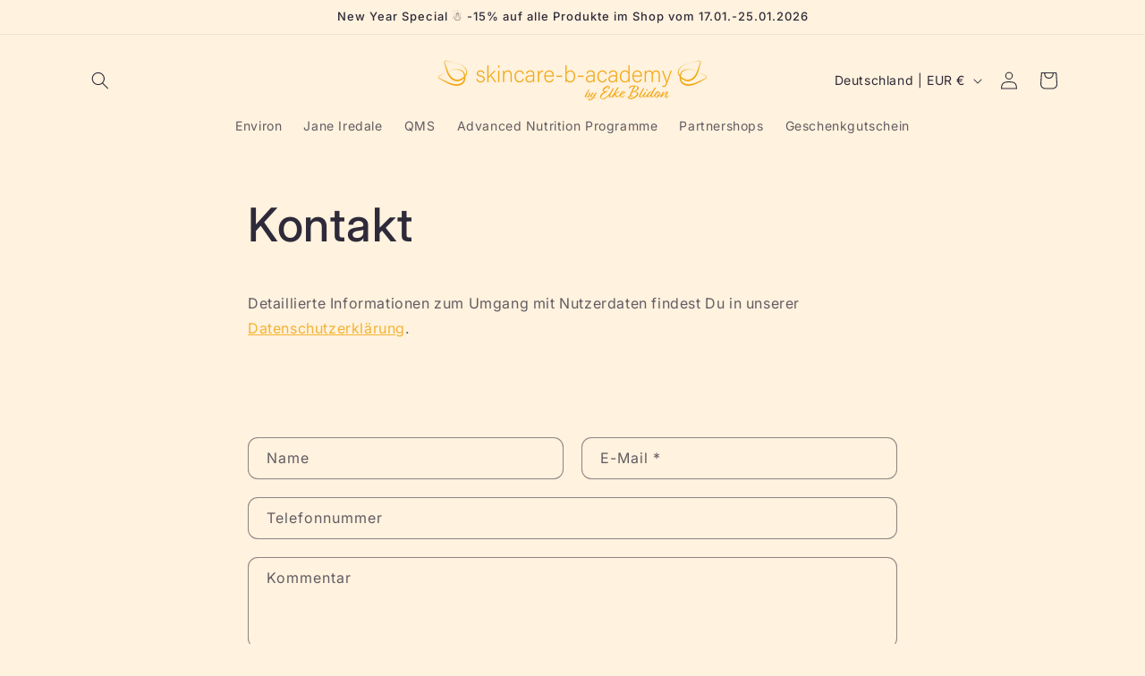

--- FILE ---
content_type: text/html; charset=utf-8
request_url: https://shop.elke-blidon.de/pages/kontakt
body_size: 87013
content:
<!doctype html>
<html class="js" lang="de">
  <head>
    <meta charset="utf-8">
    <meta http-equiv="X-UA-Compatible" content="IE=edge">
    <meta name="viewport" content="width=device-width,initial-scale=1">
    <meta name="theme-color" content="">
    <link rel="canonical" href="https://shop.elke-blidon.de/pages/kontakt"><link rel="icon" type="image/png" href="//shop.elke-blidon.de/cdn/shop/files/skincare-b-academy-icon.png?crop=center&height=32&v=1692463419&width=32"><link rel="preconnect" href="https://fonts.shopifycdn.com" crossorigin><title>
      Kontakt
 &ndash; Skincare-B-Academy Shop</title>

    
      <meta name="description" content="Detaillierte Informationen zum Umgang mit Nutzerdaten findest Du in unserer Datenschutzerklärung.">
    

    

<meta property="og:site_name" content="Skincare-B-Academy Shop">
<meta property="og:url" content="https://shop.elke-blidon.de/pages/kontakt">
<meta property="og:title" content="Kontakt">
<meta property="og:type" content="website">
<meta property="og:description" content="Detaillierte Informationen zum Umgang mit Nutzerdaten findest Du in unserer Datenschutzerklärung."><meta name="twitter:card" content="summary_large_image">
<meta name="twitter:title" content="Kontakt">
<meta name="twitter:description" content="Detaillierte Informationen zum Umgang mit Nutzerdaten findest Du in unserer Datenschutzerklärung.">


    <script src="//shop.elke-blidon.de/cdn/shop/t/13/assets/constants.js?v=132983761750457495441747605164" defer="defer"></script>
    <script src="//shop.elke-blidon.de/cdn/shop/t/13/assets/pubsub.js?v=25310214064522200911747605165" defer="defer"></script>
    <script src="//shop.elke-blidon.de/cdn/shop/t/13/assets/global.js?v=184345515105158409801747605164" defer="defer"></script>
    <script src="//shop.elke-blidon.de/cdn/shop/t/13/assets/details-disclosure.js?v=13653116266235556501747605164" defer="defer"></script>
    <script src="//shop.elke-blidon.de/cdn/shop/t/13/assets/details-modal.js?v=25581673532751508451747605164" defer="defer"></script>
    <script src="//shop.elke-blidon.de/cdn/shop/t/13/assets/search-form.js?v=133129549252120666541747605165" defer="defer"></script><script src="//shop.elke-blidon.de/cdn/shop/t/13/assets/animations.js?v=88693664871331136111747605164" defer="defer"></script><script>window.performance && window.performance.mark && window.performance.mark('shopify.content_for_header.start');</script><meta name="facebook-domain-verification" content="ban2ufq2tc8m1utvnqikfg6wrfa0az">
<meta id="shopify-digital-wallet" name="shopify-digital-wallet" content="/68758798601/digital_wallets/dialog">
<meta name="shopify-checkout-api-token" content="98c3a522015f548fb4eb3ca3960ce6a9">
<meta id="in-context-paypal-metadata" data-shop-id="68758798601" data-venmo-supported="false" data-environment="production" data-locale="de_DE" data-paypal-v4="true" data-currency="EUR">
<script async="async" src="/checkouts/internal/preloads.js?locale=de-DE"></script>
<link rel="preconnect" href="https://shop.app" crossorigin="anonymous">
<script async="async" src="https://shop.app/checkouts/internal/preloads.js?locale=de-DE&shop_id=68758798601" crossorigin="anonymous"></script>
<script id="apple-pay-shop-capabilities" type="application/json">{"shopId":68758798601,"countryCode":"DE","currencyCode":"EUR","merchantCapabilities":["supports3DS"],"merchantId":"gid:\/\/shopify\/Shop\/68758798601","merchantName":"Skincare-B-Academy Shop","requiredBillingContactFields":["postalAddress","email"],"requiredShippingContactFields":["postalAddress","email"],"shippingType":"shipping","supportedNetworks":["visa","maestro","masterCard","amex"],"total":{"type":"pending","label":"Skincare-B-Academy Shop","amount":"1.00"},"shopifyPaymentsEnabled":true,"supportsSubscriptions":true}</script>
<script id="shopify-features" type="application/json">{"accessToken":"98c3a522015f548fb4eb3ca3960ce6a9","betas":["rich-media-storefront-analytics"],"domain":"shop.elke-blidon.de","predictiveSearch":true,"shopId":68758798601,"locale":"de"}</script>
<script>var Shopify = Shopify || {};
Shopify.shop = "b-academyshop.myshopify.com";
Shopify.locale = "de";
Shopify.currency = {"active":"EUR","rate":"1.0"};
Shopify.country = "DE";
Shopify.theme = {"name":"Sense 15.3.0 Custom","id":181210644745,"schema_name":"Sense","schema_version":"15.3.0","theme_store_id":1356,"role":"main"};
Shopify.theme.handle = "null";
Shopify.theme.style = {"id":null,"handle":null};
Shopify.cdnHost = "shop.elke-blidon.de/cdn";
Shopify.routes = Shopify.routes || {};
Shopify.routes.root = "/";</script>
<script type="module">!function(o){(o.Shopify=o.Shopify||{}).modules=!0}(window);</script>
<script>!function(o){function n(){var o=[];function n(){o.push(Array.prototype.slice.apply(arguments))}return n.q=o,n}var t=o.Shopify=o.Shopify||{};t.loadFeatures=n(),t.autoloadFeatures=n()}(window);</script>
<script>
  window.ShopifyPay = window.ShopifyPay || {};
  window.ShopifyPay.apiHost = "shop.app\/pay";
  window.ShopifyPay.redirectState = null;
</script>
<script id="shop-js-analytics" type="application/json">{"pageType":"page"}</script>
<script defer="defer" async type="module" src="//shop.elke-blidon.de/cdn/shopifycloud/shop-js/modules/v2/client.init-shop-cart-sync_e98Ab_XN.de.esm.js"></script>
<script defer="defer" async type="module" src="//shop.elke-blidon.de/cdn/shopifycloud/shop-js/modules/v2/chunk.common_Pcw9EP95.esm.js"></script>
<script defer="defer" async type="module" src="//shop.elke-blidon.de/cdn/shopifycloud/shop-js/modules/v2/chunk.modal_CzmY4ZhL.esm.js"></script>
<script type="module">
  await import("//shop.elke-blidon.de/cdn/shopifycloud/shop-js/modules/v2/client.init-shop-cart-sync_e98Ab_XN.de.esm.js");
await import("//shop.elke-blidon.de/cdn/shopifycloud/shop-js/modules/v2/chunk.common_Pcw9EP95.esm.js");
await import("//shop.elke-blidon.de/cdn/shopifycloud/shop-js/modules/v2/chunk.modal_CzmY4ZhL.esm.js");

  window.Shopify.SignInWithShop?.initShopCartSync?.({"fedCMEnabled":true,"windoidEnabled":true});

</script>
<script>
  window.Shopify = window.Shopify || {};
  if (!window.Shopify.featureAssets) window.Shopify.featureAssets = {};
  window.Shopify.featureAssets['shop-js'] = {"shop-cart-sync":["modules/v2/client.shop-cart-sync_DazCVyJ3.de.esm.js","modules/v2/chunk.common_Pcw9EP95.esm.js","modules/v2/chunk.modal_CzmY4ZhL.esm.js"],"init-fed-cm":["modules/v2/client.init-fed-cm_D0AulfmK.de.esm.js","modules/v2/chunk.common_Pcw9EP95.esm.js","modules/v2/chunk.modal_CzmY4ZhL.esm.js"],"shop-cash-offers":["modules/v2/client.shop-cash-offers_BISyWFEA.de.esm.js","modules/v2/chunk.common_Pcw9EP95.esm.js","modules/v2/chunk.modal_CzmY4ZhL.esm.js"],"shop-login-button":["modules/v2/client.shop-login-button_D_c1vx_E.de.esm.js","modules/v2/chunk.common_Pcw9EP95.esm.js","modules/v2/chunk.modal_CzmY4ZhL.esm.js"],"pay-button":["modules/v2/client.pay-button_CHADzJ4g.de.esm.js","modules/v2/chunk.common_Pcw9EP95.esm.js","modules/v2/chunk.modal_CzmY4ZhL.esm.js"],"shop-button":["modules/v2/client.shop-button_CQnD2U3v.de.esm.js","modules/v2/chunk.common_Pcw9EP95.esm.js","modules/v2/chunk.modal_CzmY4ZhL.esm.js"],"avatar":["modules/v2/client.avatar_BTnouDA3.de.esm.js"],"init-windoid":["modules/v2/client.init-windoid_CmA0-hrC.de.esm.js","modules/v2/chunk.common_Pcw9EP95.esm.js","modules/v2/chunk.modal_CzmY4ZhL.esm.js"],"init-shop-for-new-customer-accounts":["modules/v2/client.init-shop-for-new-customer-accounts_BCzC_Mib.de.esm.js","modules/v2/client.shop-login-button_D_c1vx_E.de.esm.js","modules/v2/chunk.common_Pcw9EP95.esm.js","modules/v2/chunk.modal_CzmY4ZhL.esm.js"],"init-shop-email-lookup-coordinator":["modules/v2/client.init-shop-email-lookup-coordinator_DYzOit4u.de.esm.js","modules/v2/chunk.common_Pcw9EP95.esm.js","modules/v2/chunk.modal_CzmY4ZhL.esm.js"],"init-shop-cart-sync":["modules/v2/client.init-shop-cart-sync_e98Ab_XN.de.esm.js","modules/v2/chunk.common_Pcw9EP95.esm.js","modules/v2/chunk.modal_CzmY4ZhL.esm.js"],"shop-toast-manager":["modules/v2/client.shop-toast-manager_Bc-1elH8.de.esm.js","modules/v2/chunk.common_Pcw9EP95.esm.js","modules/v2/chunk.modal_CzmY4ZhL.esm.js"],"init-customer-accounts":["modules/v2/client.init-customer-accounts_CqlRHmZs.de.esm.js","modules/v2/client.shop-login-button_D_c1vx_E.de.esm.js","modules/v2/chunk.common_Pcw9EP95.esm.js","modules/v2/chunk.modal_CzmY4ZhL.esm.js"],"init-customer-accounts-sign-up":["modules/v2/client.init-customer-accounts-sign-up_DZmBw6yB.de.esm.js","modules/v2/client.shop-login-button_D_c1vx_E.de.esm.js","modules/v2/chunk.common_Pcw9EP95.esm.js","modules/v2/chunk.modal_CzmY4ZhL.esm.js"],"shop-follow-button":["modules/v2/client.shop-follow-button_Cx-w7rSq.de.esm.js","modules/v2/chunk.common_Pcw9EP95.esm.js","modules/v2/chunk.modal_CzmY4ZhL.esm.js"],"checkout-modal":["modules/v2/client.checkout-modal_Djjmh8qM.de.esm.js","modules/v2/chunk.common_Pcw9EP95.esm.js","modules/v2/chunk.modal_CzmY4ZhL.esm.js"],"shop-login":["modules/v2/client.shop-login_DMZMgoZf.de.esm.js","modules/v2/chunk.common_Pcw9EP95.esm.js","modules/v2/chunk.modal_CzmY4ZhL.esm.js"],"lead-capture":["modules/v2/client.lead-capture_SqejaEd8.de.esm.js","modules/v2/chunk.common_Pcw9EP95.esm.js","modules/v2/chunk.modal_CzmY4ZhL.esm.js"],"payment-terms":["modules/v2/client.payment-terms_DUeEqFTJ.de.esm.js","modules/v2/chunk.common_Pcw9EP95.esm.js","modules/v2/chunk.modal_CzmY4ZhL.esm.js"]};
</script>
<script id="__st">var __st={"a":68758798601,"offset":3600,"reqid":"da4c04c9-3e35-4b47-a07c-29469c64a082-1769446952","pageurl":"shop.elke-blidon.de\/pages\/kontakt","s":"pages-109935100169","u":"fe4d197634ed","p":"page","rtyp":"page","rid":109935100169};</script>
<script>window.ShopifyPaypalV4VisibilityTracking = true;</script>
<script id="captcha-bootstrap">!function(){'use strict';const t='contact',e='account',n='new_comment',o=[[t,t],['blogs',n],['comments',n],[t,'customer']],c=[[e,'customer_login'],[e,'guest_login'],[e,'recover_customer_password'],[e,'create_customer']],r=t=>t.map((([t,e])=>`form[action*='/${t}']:not([data-nocaptcha='true']) input[name='form_type'][value='${e}']`)).join(','),a=t=>()=>t?[...document.querySelectorAll(t)].map((t=>t.form)):[];function s(){const t=[...o],e=r(t);return a(e)}const i='password',u='form_key',d=['recaptcha-v3-token','g-recaptcha-response','h-captcha-response',i],f=()=>{try{return window.sessionStorage}catch{return}},m='__shopify_v',_=t=>t.elements[u];function p(t,e,n=!1){try{const o=window.sessionStorage,c=JSON.parse(o.getItem(e)),{data:r}=function(t){const{data:e,action:n}=t;return t[m]||n?{data:e,action:n}:{data:t,action:n}}(c);for(const[e,n]of Object.entries(r))t.elements[e]&&(t.elements[e].value=n);n&&o.removeItem(e)}catch(o){console.error('form repopulation failed',{error:o})}}const l='form_type',E='cptcha';function T(t){t.dataset[E]=!0}const w=window,h=w.document,L='Shopify',v='ce_forms',y='captcha';let A=!1;((t,e)=>{const n=(g='f06e6c50-85a8-45c8-87d0-21a2b65856fe',I='https://cdn.shopify.com/shopifycloud/storefront-forms-hcaptcha/ce_storefront_forms_captcha_hcaptcha.v1.5.2.iife.js',D={infoText:'Durch hCaptcha geschützt',privacyText:'Datenschutz',termsText:'Allgemeine Geschäftsbedingungen'},(t,e,n)=>{const o=w[L][v],c=o.bindForm;if(c)return c(t,g,e,D).then(n);var r;o.q.push([[t,g,e,D],n]),r=I,A||(h.body.append(Object.assign(h.createElement('script'),{id:'captcha-provider',async:!0,src:r})),A=!0)});var g,I,D;w[L]=w[L]||{},w[L][v]=w[L][v]||{},w[L][v].q=[],w[L][y]=w[L][y]||{},w[L][y].protect=function(t,e){n(t,void 0,e),T(t)},Object.freeze(w[L][y]),function(t,e,n,w,h,L){const[v,y,A,g]=function(t,e,n){const i=e?o:[],u=t?c:[],d=[...i,...u],f=r(d),m=r(i),_=r(d.filter((([t,e])=>n.includes(e))));return[a(f),a(m),a(_),s()]}(w,h,L),I=t=>{const e=t.target;return e instanceof HTMLFormElement?e:e&&e.form},D=t=>v().includes(t);t.addEventListener('submit',(t=>{const e=I(t);if(!e)return;const n=D(e)&&!e.dataset.hcaptchaBound&&!e.dataset.recaptchaBound,o=_(e),c=g().includes(e)&&(!o||!o.value);(n||c)&&t.preventDefault(),c&&!n&&(function(t){try{if(!f())return;!function(t){const e=f();if(!e)return;const n=_(t);if(!n)return;const o=n.value;o&&e.removeItem(o)}(t);const e=Array.from(Array(32),(()=>Math.random().toString(36)[2])).join('');!function(t,e){_(t)||t.append(Object.assign(document.createElement('input'),{type:'hidden',name:u})),t.elements[u].value=e}(t,e),function(t,e){const n=f();if(!n)return;const o=[...t.querySelectorAll(`input[type='${i}']`)].map((({name:t})=>t)),c=[...d,...o],r={};for(const[a,s]of new FormData(t).entries())c.includes(a)||(r[a]=s);n.setItem(e,JSON.stringify({[m]:1,action:t.action,data:r}))}(t,e)}catch(e){console.error('failed to persist form',e)}}(e),e.submit())}));const S=(t,e)=>{t&&!t.dataset[E]&&(n(t,e.some((e=>e===t))),T(t))};for(const o of['focusin','change'])t.addEventListener(o,(t=>{const e=I(t);D(e)&&S(e,y())}));const B=e.get('form_key'),M=e.get(l),P=B&&M;t.addEventListener('DOMContentLoaded',(()=>{const t=y();if(P)for(const e of t)e.elements[l].value===M&&p(e,B);[...new Set([...A(),...v().filter((t=>'true'===t.dataset.shopifyCaptcha))])].forEach((e=>S(e,t)))}))}(h,new URLSearchParams(w.location.search),n,t,e,['guest_login'])})(!0,!0)}();</script>
<script integrity="sha256-4kQ18oKyAcykRKYeNunJcIwy7WH5gtpwJnB7kiuLZ1E=" data-source-attribution="shopify.loadfeatures" defer="defer" src="//shop.elke-blidon.de/cdn/shopifycloud/storefront/assets/storefront/load_feature-a0a9edcb.js" crossorigin="anonymous"></script>
<script crossorigin="anonymous" defer="defer" src="//shop.elke-blidon.de/cdn/shopifycloud/storefront/assets/shopify_pay/storefront-65b4c6d7.js?v=20250812"></script>
<script data-source-attribution="shopify.dynamic_checkout.dynamic.init">var Shopify=Shopify||{};Shopify.PaymentButton=Shopify.PaymentButton||{isStorefrontPortableWallets:!0,init:function(){window.Shopify.PaymentButton.init=function(){};var t=document.createElement("script");t.src="https://shop.elke-blidon.de/cdn/shopifycloud/portable-wallets/latest/portable-wallets.de.js",t.type="module",document.head.appendChild(t)}};
</script>
<script data-source-attribution="shopify.dynamic_checkout.buyer_consent">
  function portableWalletsHideBuyerConsent(e){var t=document.getElementById("shopify-buyer-consent"),n=document.getElementById("shopify-subscription-policy-button");t&&n&&(t.classList.add("hidden"),t.setAttribute("aria-hidden","true"),n.removeEventListener("click",e))}function portableWalletsShowBuyerConsent(e){var t=document.getElementById("shopify-buyer-consent"),n=document.getElementById("shopify-subscription-policy-button");t&&n&&(t.classList.remove("hidden"),t.removeAttribute("aria-hidden"),n.addEventListener("click",e))}window.Shopify?.PaymentButton&&(window.Shopify.PaymentButton.hideBuyerConsent=portableWalletsHideBuyerConsent,window.Shopify.PaymentButton.showBuyerConsent=portableWalletsShowBuyerConsent);
</script>
<script data-source-attribution="shopify.dynamic_checkout.cart.bootstrap">document.addEventListener("DOMContentLoaded",(function(){function t(){return document.querySelector("shopify-accelerated-checkout-cart, shopify-accelerated-checkout")}if(t())Shopify.PaymentButton.init();else{new MutationObserver((function(e,n){t()&&(Shopify.PaymentButton.init(),n.disconnect())})).observe(document.body,{childList:!0,subtree:!0})}}));
</script>
<link id="shopify-accelerated-checkout-styles" rel="stylesheet" media="screen" href="https://shop.elke-blidon.de/cdn/shopifycloud/portable-wallets/latest/accelerated-checkout-backwards-compat.css" crossorigin="anonymous">
<style id="shopify-accelerated-checkout-cart">
        #shopify-buyer-consent {
  margin-top: 1em;
  display: inline-block;
  width: 100%;
}

#shopify-buyer-consent.hidden {
  display: none;
}

#shopify-subscription-policy-button {
  background: none;
  border: none;
  padding: 0;
  text-decoration: underline;
  font-size: inherit;
  cursor: pointer;
}

#shopify-subscription-policy-button::before {
  box-shadow: none;
}

      </style>
<script id="sections-script" data-sections="header" defer="defer" src="//shop.elke-blidon.de/cdn/shop/t/13/compiled_assets/scripts.js?v=3181"></script>
<script>window.performance && window.performance.mark && window.performance.mark('shopify.content_for_header.end');</script>


    <style data-shopify>
      @font-face {
  font-family: Inter;
  font-weight: 400;
  font-style: normal;
  font-display: swap;
  src: url("//shop.elke-blidon.de/cdn/fonts/inter/inter_n4.b2a3f24c19b4de56e8871f609e73ca7f6d2e2bb9.woff2") format("woff2"),
       url("//shop.elke-blidon.de/cdn/fonts/inter/inter_n4.af8052d517e0c9ffac7b814872cecc27ae1fa132.woff") format("woff");
}

      @font-face {
  font-family: Inter;
  font-weight: 700;
  font-style: normal;
  font-display: swap;
  src: url("//shop.elke-blidon.de/cdn/fonts/inter/inter_n7.02711e6b374660cfc7915d1afc1c204e633421e4.woff2") format("woff2"),
       url("//shop.elke-blidon.de/cdn/fonts/inter/inter_n7.6dab87426f6b8813070abd79972ceaf2f8d3b012.woff") format("woff");
}

      @font-face {
  font-family: Inter;
  font-weight: 400;
  font-style: italic;
  font-display: swap;
  src: url("//shop.elke-blidon.de/cdn/fonts/inter/inter_i4.feae1981dda792ab80d117249d9c7e0f1017e5b3.woff2") format("woff2"),
       url("//shop.elke-blidon.de/cdn/fonts/inter/inter_i4.62773b7113d5e5f02c71486623cf828884c85c6e.woff") format("woff");
}

      @font-face {
  font-family: Inter;
  font-weight: 700;
  font-style: italic;
  font-display: swap;
  src: url("//shop.elke-blidon.de/cdn/fonts/inter/inter_i7.b377bcd4cc0f160622a22d638ae7e2cd9b86ea4c.woff2") format("woff2"),
       url("//shop.elke-blidon.de/cdn/fonts/inter/inter_i7.7c69a6a34e3bb44fcf6f975857e13b9a9b25beb4.woff") format("woff");
}

      @font-face {
  font-family: Inter;
  font-weight: 500;
  font-style: normal;
  font-display: swap;
  src: url("//shop.elke-blidon.de/cdn/fonts/inter/inter_n5.d7101d5e168594dd06f56f290dd759fba5431d97.woff2") format("woff2"),
       url("//shop.elke-blidon.de/cdn/fonts/inter/inter_n5.5332a76bbd27da00474c136abb1ca3cbbf259068.woff") format("woff");
}


      
        :root,
        .color-background-1 {
          --color-background: 255,242,222;
        
          --gradient-background: #fff2de;
        

        

        --color-foreground: 46,42,57;
        --color-background-contrast: 255,192,95;
        --color-shadow: 46,42,57;
        --color-button: 242,168,21;
        --color-button-text: 255,255,255;
        --color-secondary-button: 255,242,222;
        --color-secondary-button-text: 242,168,21;
        --color-link: 242,168,21;
        --color-badge-foreground: 46,42,57;
        --color-badge-background: 255,242,222;
        --color-badge-border: 46,42,57;
        --payment-terms-background-color: rgb(255 242 222);
      }
      
        
        .color-background-2 {
          --color-background: 255,242,222;
        
          --gradient-background: radial-gradient(rgba(255, 231, 222, 1), rgba(255, 218, 204, 1) 25%, rgba(242, 168, 21, 1) 96%);
        

        

        --color-foreground: 46,42,57;
        --color-background-contrast: 255,192,95;
        --color-shadow: 46,42,57;
        --color-button: 46,42,57;
        --color-button-text: 255,242,222;
        --color-secondary-button: 255,242,222;
        --color-secondary-button-text: 46,42,57;
        --color-link: 46,42,57;
        --color-badge-foreground: 46,42,57;
        --color-badge-background: 255,242,222;
        --color-badge-border: 46,42,57;
        --payment-terms-background-color: rgb(255 242 222);
      }
      
        
        .color-inverse {
          --color-background: 46,42,57;
        
          --gradient-background: #2e2a39;
        

        

        --color-foreground: 253,251,247;
        --color-background-contrast: 58,53,72;
        --color-shadow: 46,42,57;
        --color-button: 253,251,247;
        --color-button-text: 46,42,57;
        --color-secondary-button: 46,42,57;
        --color-secondary-button-text: 253,251,247;
        --color-link: 253,251,247;
        --color-badge-foreground: 253,251,247;
        --color-badge-background: 46,42,57;
        --color-badge-border: 253,251,247;
        --payment-terms-background-color: rgb(46 42 57);
      }
      
        
        .color-accent-1 {
          --color-background: 242,168,21;
        
          --gradient-background: #f2a815;
        

        

        --color-foreground: 253,251,247;
        --color-background-contrast: 128,88,7;
        --color-shadow: 46,42,57;
        --color-button: 253,251,247;
        --color-button-text: 242,168,21;
        --color-secondary-button: 242,168,21;
        --color-secondary-button-text: 253,251,247;
        --color-link: 253,251,247;
        --color-badge-foreground: 253,251,247;
        --color-badge-background: 242,168,21;
        --color-badge-border: 253,251,247;
        --payment-terms-background-color: rgb(242 168 21);
      }
      
        
        .color-accent-2 {
          --color-background: 253,251,247;
        
          --gradient-background: #fdfbf7;
        

        

        --color-foreground: 46,42,57;
        --color-background-contrast: 228,200,145;
        --color-shadow: 46,42,57;
        --color-button: 242,168,21;
        --color-button-text: 253,251,247;
        --color-secondary-button: 253,251,247;
        --color-secondary-button-text: 46,42,57;
        --color-link: 46,42,57;
        --color-badge-foreground: 46,42,57;
        --color-badge-background: 253,251,247;
        --color-badge-border: 46,42,57;
        --payment-terms-background-color: rgb(253 251 247);
      }
      

      body, .color-background-1, .color-background-2, .color-inverse, .color-accent-1, .color-accent-2 {
        color: rgba(var(--color-foreground), 0.75);
        background-color: rgb(var(--color-background));
      }

      :root {
        --font-body-family: Inter, sans-serif;
        --font-body-style: normal;
        --font-body-weight: 400;
        --font-body-weight-bold: 700;

        --font-heading-family: Inter, sans-serif;
        --font-heading-style: normal;
        --font-heading-weight: 500;

        --font-body-scale: 1.0;
        --font-heading-scale: 1.0;

        --media-padding: px;
        --media-border-opacity: 0.1;
        --media-border-width: 0px;
        --media-radius: 12px;
        --media-shadow-opacity: 0.1;
        --media-shadow-horizontal-offset: 10px;
        --media-shadow-vertical-offset: 12px;
        --media-shadow-blur-radius: 20px;
        --media-shadow-visible: 1;

        --page-width: 120rem;
        --page-width-margin: 0rem;

        --product-card-image-padding: 0.0rem;
        --product-card-corner-radius: 1.2rem;
        --product-card-text-alignment: center;
        --product-card-border-width: 0.0rem;
        --product-card-border-opacity: 0.1;
        --product-card-shadow-opacity: 0.05;
        --product-card-shadow-visible: 1;
        --product-card-shadow-horizontal-offset: 1.0rem;
        --product-card-shadow-vertical-offset: 1.0rem;
        --product-card-shadow-blur-radius: 3.5rem;

        --collection-card-image-padding: 0.0rem;
        --collection-card-corner-radius: 1.2rem;
        --collection-card-text-alignment: center;
        --collection-card-border-width: 0.0rem;
        --collection-card-border-opacity: 0.1;
        --collection-card-shadow-opacity: 0.05;
        --collection-card-shadow-visible: 1;
        --collection-card-shadow-horizontal-offset: 1.0rem;
        --collection-card-shadow-vertical-offset: 1.0rem;
        --collection-card-shadow-blur-radius: 3.5rem;

        --blog-card-image-padding: 0.0rem;
        --blog-card-corner-radius: 1.2rem;
        --blog-card-text-alignment: center;
        --blog-card-border-width: 0.0rem;
        --blog-card-border-opacity: 0.1;
        --blog-card-shadow-opacity: 0.05;
        --blog-card-shadow-visible: 1;
        --blog-card-shadow-horizontal-offset: 1.0rem;
        --blog-card-shadow-vertical-offset: 1.0rem;
        --blog-card-shadow-blur-radius: 3.5rem;

        --badge-corner-radius: 2.0rem;

        --popup-border-width: 1px;
        --popup-border-opacity: 0.1;
        --popup-corner-radius: 22px;
        --popup-shadow-opacity: 0.1;
        --popup-shadow-horizontal-offset: 10px;
        --popup-shadow-vertical-offset: 12px;
        --popup-shadow-blur-radius: 20px;

        --drawer-border-width: 1px;
        --drawer-border-opacity: 0.1;
        --drawer-shadow-opacity: 0.0;
        --drawer-shadow-horizontal-offset: 0px;
        --drawer-shadow-vertical-offset: 4px;
        --drawer-shadow-blur-radius: 5px;

        --spacing-sections-desktop: 36px;
        --spacing-sections-mobile: 25px;

        --grid-desktop-vertical-spacing: 40px;
        --grid-desktop-horizontal-spacing: 40px;
        --grid-mobile-vertical-spacing: 20px;
        --grid-mobile-horizontal-spacing: 20px;

        --text-boxes-border-opacity: 0.1;
        --text-boxes-border-width: 0px;
        --text-boxes-radius: 24px;
        --text-boxes-shadow-opacity: 0.0;
        --text-boxes-shadow-visible: 0;
        --text-boxes-shadow-horizontal-offset: 10px;
        --text-boxes-shadow-vertical-offset: 12px;
        --text-boxes-shadow-blur-radius: 20px;

        --buttons-radius: 10px;
        --buttons-radius-outset: 11px;
        --buttons-border-width: 1px;
        --buttons-border-opacity: 0.55;
        --buttons-shadow-opacity: 0.0;
        --buttons-shadow-visible: 0;
        --buttons-shadow-horizontal-offset: 0px;
        --buttons-shadow-vertical-offset: 4px;
        --buttons-shadow-blur-radius: 5px;
        --buttons-border-offset: 0.3px;

        --inputs-radius: 10px;
        --inputs-border-width: 1px;
        --inputs-border-opacity: 0.55;
        --inputs-shadow-opacity: 0.0;
        --inputs-shadow-horizontal-offset: 0px;
        --inputs-margin-offset: 0px;
        --inputs-shadow-vertical-offset: 4px;
        --inputs-shadow-blur-radius: 5px;
        --inputs-radius-outset: 11px;

        --variant-pills-radius: 10px;
        --variant-pills-border-width: 0px;
        --variant-pills-border-opacity: 0.1;
        --variant-pills-shadow-opacity: 0.0;
        --variant-pills-shadow-horizontal-offset: 0px;
        --variant-pills-shadow-vertical-offset: 4px;
        --variant-pills-shadow-blur-radius: 5px;
      }

      *,
      *::before,
      *::after {
        box-sizing: inherit;
      }

      html {
        box-sizing: border-box;
        font-size: calc(var(--font-body-scale) * 62.5%);
        height: 100%;
      }

      body {
        display: grid;
        grid-template-rows: auto auto 1fr auto;
        grid-template-columns: 100%;
        min-height: 100%;
        margin: 0;
        font-size: 1.5rem;
        letter-spacing: 0.06rem;
        line-height: calc(1 + 0.8 / var(--font-body-scale));
        font-family: var(--font-body-family);
        font-style: var(--font-body-style);
        font-weight: var(--font-body-weight);
      }

      @media screen and (min-width: 750px) {
        body {
          font-size: 1.6rem;
        }
      }
    </style>

    <link href="//shop.elke-blidon.de/cdn/shop/t/13/assets/base.css?v=159841507637079171801747605164" rel="stylesheet" type="text/css" media="all" />
    <link rel="stylesheet" href="//shop.elke-blidon.de/cdn/shop/t/13/assets/component-cart-items.css?v=123238115697927560811747605164" media="print" onload="this.media='all'">
      <link rel="preload" as="font" href="//shop.elke-blidon.de/cdn/fonts/inter/inter_n4.b2a3f24c19b4de56e8871f609e73ca7f6d2e2bb9.woff2" type="font/woff2" crossorigin>
      

      <link rel="preload" as="font" href="//shop.elke-blidon.de/cdn/fonts/inter/inter_n5.d7101d5e168594dd06f56f290dd759fba5431d97.woff2" type="font/woff2" crossorigin>
      
<link href="//shop.elke-blidon.de/cdn/shop/t/13/assets/component-localization-form.css?v=170315343355214948141747605164" rel="stylesheet" type="text/css" media="all" />
      <script src="//shop.elke-blidon.de/cdn/shop/t/13/assets/localization-form.js?v=144176611646395275351747605165" defer="defer"></script><link
        rel="stylesheet"
        href="//shop.elke-blidon.de/cdn/shop/t/13/assets/component-predictive-search.css?v=118923337488134913561747605164"
        media="print"
        onload="this.media='all'"
      ><script>
      if (Shopify.designMode) {
        document.documentElement.classList.add('shopify-design-mode');
      }
    </script>
  <!-- BEGIN app block: shopify://apps/complianz-gdpr-cookie-consent/blocks/bc-block/e49729f0-d37d-4e24-ac65-e0e2f472ac27 -->

    
    
<link id='complianz-css' rel="stylesheet" href=https://cdn.shopify.com/extensions/019be05e-f673-7a8f-bd4e-ed0da9930f96/gdpr-legal-cookie-75/assets/complainz.css media="print" onload="this.media='all'">
    <style>
        #Compliance-iframe.Compliance-iframe-branded > div.purposes-header,
        #Compliance-iframe.Compliance-iframe-branded > div.cmplc-cmp-header,
        #purposes-container > div.purposes-header,
        #Compliance-cs-banner .Compliance-cs-brand {
            background-color: #ffffff !important;
            color: #2e2a39!important;
        }
        #Compliance-iframe.Compliance-iframe-branded .purposes-header .cmplc-btn-cp ,
        #Compliance-iframe.Compliance-iframe-branded .purposes-header .cmplc-btn-cp:hover,
        #Compliance-iframe.Compliance-iframe-branded .purposes-header .cmplc-btn-back:hover  {
            background-color: #ffffff !important;
            opacity: 1 !important;
        }
        #Compliance-cs-banner .cmplc-toggle .cmplc-toggle-label {
            color: #ffffff!important;
        }
        #Compliance-iframe.Compliance-iframe-branded .purposes-header .cmplc-btn-cp:hover,
        #Compliance-iframe.Compliance-iframe-branded .purposes-header .cmplc-btn-back:hover {
            background-color: #2e2a39!important;
            color: #ffffff!important;
        }
        #Compliance-cs-banner #Compliance-cs-title {
            font-size: 14px !important;
        }
        #Compliance-cs-banner .Compliance-cs-content,
        #Compliance-cs-title,
        .cmplc-toggle-checkbox.granular-control-checkbox span {
            background-color: #ffffff !important;
            color: #2e2a39 !important;
            font-size: 14px !important;
        }
        #Compliance-cs-banner .Compliance-cs-close-btn {
            font-size: 14px !important;
            background-color: #ffffff !important;
        }
        #Compliance-cs-banner .Compliance-cs-opt-group {
            color: #ffffff !important;
        }
        #Compliance-cs-banner .Compliance-cs-opt-group button,
        .Compliance-alert button.Compliance-button-cancel {
            background-color: #f2a815!important;
            color: #ffffff!important;
        }
        #Compliance-cs-banner .Compliance-cs-opt-group button.Compliance-cs-accept-btn,
        #Compliance-cs-banner .Compliance-cs-opt-group button.Compliance-cs-btn-primary,
        .Compliance-alert button.Compliance-button-confirm {
            background-color: #f2a815 !important;
            color: #ffffff !important;
        }
        #Compliance-cs-banner .Compliance-cs-opt-group button.Compliance-cs-reject-btn {
            background-color: #f2a815!important;
            color: #ffffff!important;
        }

        #Compliance-cs-banner .Compliance-banner-content button {
            cursor: pointer !important;
            color: currentColor !important;
            text-decoration: underline !important;
            border: none !important;
            background-color: transparent !important;
            font-size: 100% !important;
            padding: 0 !important;
        }

        #Compliance-cs-banner .Compliance-cs-opt-group button {
            border-radius: 4px !important;
            padding-block: 10px !important;
        }
        @media (min-width: 640px) {
            #Compliance-cs-banner.Compliance-cs-default-floating:not(.Compliance-cs-top):not(.Compliance-cs-center) .Compliance-cs-container, #Compliance-cs-banner.Compliance-cs-default-floating:not(.Compliance-cs-bottom):not(.Compliance-cs-center) .Compliance-cs-container, #Compliance-cs-banner.Compliance-cs-default-floating.Compliance-cs-center:not(.Compliance-cs-top):not(.Compliance-cs-bottom) .Compliance-cs-container {
                width: 560px !important;
            }
            #Compliance-cs-banner.Compliance-cs-default-floating:not(.Compliance-cs-top):not(.Compliance-cs-center) .Compliance-cs-opt-group, #Compliance-cs-banner.Compliance-cs-default-floating:not(.Compliance-cs-bottom):not(.Compliance-cs-center) .Compliance-cs-opt-group, #Compliance-cs-banner.Compliance-cs-default-floating.Compliance-cs-center:not(.Compliance-cs-top):not(.Compliance-cs-bottom) .Compliance-cs-opt-group {
                flex-direction: row !important;
            }
            #Compliance-cs-banner .Compliance-cs-opt-group button:not(:last-of-type),
            #Compliance-cs-banner .Compliance-cs-opt-group button {
                margin-right: 4px !important;
            }
            #Compliance-cs-banner .Compliance-cs-container .Compliance-cs-brand {
                position: absolute !important;
                inset-block-start: 6px;
            }
        }
        #Compliance-cs-banner.Compliance-cs-default-floating:not(.Compliance-cs-top):not(.Compliance-cs-center) .Compliance-cs-opt-group > div, #Compliance-cs-banner.Compliance-cs-default-floating:not(.Compliance-cs-bottom):not(.Compliance-cs-center) .Compliance-cs-opt-group > div, #Compliance-cs-banner.Compliance-cs-default-floating.Compliance-cs-center:not(.Compliance-cs-top):not(.Compliance-cs-bottom) .Compliance-cs-opt-group > div {
            flex-direction: row-reverse;
            width: 100% !important;
        }

        .Compliance-cs-brand-badge-outer, .Compliance-cs-brand-badge, #Compliance-cs-banner.Compliance-cs-default-floating.Compliance-cs-bottom .Compliance-cs-brand-badge-outer,
        #Compliance-cs-banner.Compliance-cs-default.Compliance-cs-bottom .Compliance-cs-brand-badge-outer,
        #Compliance-cs-banner.Compliance-cs-default:not(.Compliance-cs-left) .Compliance-cs-brand-badge-outer,
        #Compliance-cs-banner.Compliance-cs-default-floating:not(.Compliance-cs-left) .Compliance-cs-brand-badge-outer {
            display: none !important
        }

        #Compliance-cs-banner:not(.Compliance-cs-top):not(.Compliance-cs-bottom) .Compliance-cs-container.Compliance-cs-themed {
            flex-direction: row !important;
        }

        #Compliance-cs-banner #Compliance-cs-title,
        #Compliance-cs-banner #Compliance-cs-custom-title {
            justify-self: center !important;
            font-size: 14px !important;
            font-family: -apple-system,sans-serif !important;
            margin-inline: auto !important;
            width: 55% !important;
            text-align: center;
            font-weight: 600;
            visibility: unset;
        }

        @media (max-width: 640px) {
            #Compliance-cs-banner #Compliance-cs-title,
            #Compliance-cs-banner #Compliance-cs-custom-title {
                display: block;
            }
        }

        #Compliance-cs-banner .Compliance-cs-brand img {
            max-width: 110px !important;
            min-height: 32px !important;
        }
        #Compliance-cs-banner .Compliance-cs-container .Compliance-cs-brand {
            background: none !important;
            padding: 0px !important;
            margin-block-start:10px !important;
            margin-inline-start:16px !important;
        }

        #Compliance-cs-banner .Compliance-cs-opt-group button {
            padding-inline: 4px !important;
        }

    </style>
    
    
    
    

    <script type="text/javascript">
        function loadScript(src) {
            return new Promise((resolve, reject) => {
                const s = document.createElement("script");
                s.src = src;
                s.charset = "UTF-8";
                s.onload = resolve;
                s.onerror = reject;
                document.head.appendChild(s);
            });
        }

        function filterGoogleConsentModeURLs(domainsArray) {
            const googleConsentModeComplianzURls = [
                // 197, # Google Tag Manager:
                {"domain":"s.www.googletagmanager.com", "path":""},
                {"domain":"www.tagmanager.google.com", "path":""},
                {"domain":"www.googletagmanager.com", "path":""},
                {"domain":"googletagmanager.com", "path":""},
                {"domain":"tagassistant.google.com", "path":""},
                {"domain":"tagmanager.google.com", "path":""},

                // 2110, # Google Analytics 4:
                {"domain":"www.analytics.google.com", "path":""},
                {"domain":"www.google-analytics.com", "path":""},
                {"domain":"ssl.google-analytics.com", "path":""},
                {"domain":"google-analytics.com", "path":""},
                {"domain":"analytics.google.com", "path":""},
                {"domain":"region1.google-analytics.com", "path":""},
                {"domain":"region1.analytics.google.com", "path":""},
                {"domain":"*.google-analytics.com", "path":""},
                {"domain":"www.googletagmanager.com", "path":"/gtag/js?id=G"},
                {"domain":"googletagmanager.com", "path":"/gtag/js?id=UA"},
                {"domain":"www.googletagmanager.com", "path":"/gtag/js?id=UA"},
                {"domain":"googletagmanager.com", "path":"/gtag/js?id=G"},

                // 177, # Google Ads conversion tracking:
                {"domain":"googlesyndication.com", "path":""},
                {"domain":"media.admob.com", "path":""},
                {"domain":"gmodules.com", "path":""},
                {"domain":"ad.ytsa.net", "path":""},
                {"domain":"dartmotif.net", "path":""},
                {"domain":"dmtry.com", "path":""},
                {"domain":"go.channelintelligence.com", "path":""},
                {"domain":"googleusercontent.com", "path":""},
                {"domain":"googlevideo.com", "path":""},
                {"domain":"gvt1.com", "path":""},
                {"domain":"links.channelintelligence.com", "path":""},
                {"domain":"obrasilinteirojoga.com.br", "path":""},
                {"domain":"pcdn.tcgmsrv.net", "path":""},
                {"domain":"rdr.tag.channelintelligence.com", "path":""},
                {"domain":"static.googleadsserving.cn", "path":""},
                {"domain":"studioapi.doubleclick.com", "path":""},
                {"domain":"teracent.net", "path":""},
                {"domain":"ttwbs.channelintelligence.com", "path":""},
                {"domain":"wtb.channelintelligence.com", "path":""},
                {"domain":"youknowbest.com", "path":""},
                {"domain":"doubleclick.net", "path":""},
                {"domain":"redirector.gvt1.com", "path":""},

                //116, # Google Ads Remarketing
                {"domain":"googlesyndication.com", "path":""},
                {"domain":"media.admob.com", "path":""},
                {"domain":"gmodules.com", "path":""},
                {"domain":"ad.ytsa.net", "path":""},
                {"domain":"dartmotif.net", "path":""},
                {"domain":"dmtry.com", "path":""},
                {"domain":"go.channelintelligence.com", "path":""},
                {"domain":"googleusercontent.com", "path":""},
                {"domain":"googlevideo.com", "path":""},
                {"domain":"gvt1.com", "path":""},
                {"domain":"links.channelintelligence.com", "path":""},
                {"domain":"obrasilinteirojoga.com.br", "path":""},
                {"domain":"pcdn.tcgmsrv.net", "path":""},
                {"domain":"rdr.tag.channelintelligence.com", "path":""},
                {"domain":"static.googleadsserving.cn", "path":""},
                {"domain":"studioapi.doubleclick.com", "path":""},
                {"domain":"teracent.net", "path":""},
                {"domain":"ttwbs.channelintelligence.com", "path":""},
                {"domain":"wtb.channelintelligence.com", "path":""},
                {"domain":"youknowbest.com", "path":""},
                {"domain":"doubleclick.net", "path":""},
                {"domain":"redirector.gvt1.com", "path":""}
            ];

            if (!Array.isArray(domainsArray)) { 
                return [];
            }

            const blockedPairs = new Map();
            for (const rule of googleConsentModeComplianzURls) {
                if (!blockedPairs.has(rule.domain)) {
                    blockedPairs.set(rule.domain, new Set());
                }
                blockedPairs.get(rule.domain).add(rule.path);
            }

            return domainsArray.filter(item => {
                const paths = blockedPairs.get(item.d);
                return !(paths && paths.has(item.p));
            });
        }

        function setupAutoblockingByDomain() {
            // autoblocking by domain
            const autoblockByDomainArray = [];
            const prefixID = '10000' // to not get mixed with real metis ids
            let cmpBlockerDomains = []
            let cmpCmplcVendorsPurposes = {}
            let counter = 1
            for (const object of autoblockByDomainArray) {
                cmpBlockerDomains.push({
                    d: object.d,
                    p: object.path,
                    v: prefixID + counter,
                });
                counter++;
            }
            
            counter = 1
            for (const object of autoblockByDomainArray) {
                cmpCmplcVendorsPurposes[prefixID + counter] = object?.p ?? '1';
                counter++;
            }

            Object.defineProperty(window, "cmp_cmplc_vendors_purposes", {
                get() {
                    return cmpCmplcVendorsPurposes;
                },
                set(value) {
                    cmpCmplcVendorsPurposes = { ...cmpCmplcVendorsPurposes, ...value };
                }
            });
            const basicGmc = false;


            Object.defineProperty(window, "cmp_importblockerdomains", {
                get() {
                    if (basicGmc) {
                        return filterGoogleConsentModeURLs(cmpBlockerDomains);
                    }
                    return cmpBlockerDomains;
                },
                set(value) {
                    cmpBlockerDomains = [ ...cmpBlockerDomains, ...value ];
                }
            });
        }

        function enforceRejectionRecovery() {
            const base = (window._cmplc = window._cmplc || {});
            const featuresHolder = {};

            function lockFlagOn(holder) {
                const desc = Object.getOwnPropertyDescriptor(holder, 'rejection_recovery');
                if (!desc) {
                    Object.defineProperty(holder, 'rejection_recovery', {
                        get() { return true; },
                        set(_) { /* ignore */ },
                        enumerable: true,
                        configurable: false
                    });
                }
                return holder;
            }

            Object.defineProperty(base, 'csFeatures', {
                configurable: false,
                enumerable: true,
                get() {
                    return featuresHolder;
                },
                set(obj) {
                    if (obj && typeof obj === 'object') {
                        Object.keys(obj).forEach(k => {
                            if (k !== 'rejection_recovery') {
                                featuresHolder[k] = obj[k];
                            }
                        });
                    }
                    // we lock it, it won't try to redefine
                    lockFlagOn(featuresHolder);
                }
            });

            // Ensure an object is exposed even if read early
            if (!('csFeatures' in base)) {
                base.csFeatures = {};
            } else {
                // If someone already set it synchronously, merge and lock now.
                base.csFeatures = base.csFeatures;
            }
        }

        function splitDomains(joinedString) {
            if (!joinedString) {
                return []; // empty string -> empty array
            }
            return joinedString.split(";");
        }

        function setupWhitelist() {
            // Whitelist by domain:
            const whitelistString = "";
            const whitelist_array = [...splitDomains(whitelistString)];
            if (Array.isArray(window?.cmp_block_ignoredomains)) {
                window.cmp_block_ignoredomains = [...whitelist_array, ...window.cmp_block_ignoredomains];
            }
        }

        async function initCompliance() {
            const currentCsConfiguration = {"siteId":4219314,"cookiePolicyIds":{"de":32643770},"banner":{"acceptButtonDisplay":true,"rejectButtonDisplay":true,"customizeButtonDisplay":true,"position":"float-center","backgroundOverlay":false,"fontSize":"14px","content":"","acceptButtonCaption":"","rejectButtonCaption":"","customizeButtonCaption":"","backgroundColor":"#ffffff","textColor":"#2e2a39","acceptButtonColor":"#f2a815","acceptButtonCaptionColor":"#ffffff","rejectButtonColor":"#f2a815","rejectButtonCaptionColor":"#ffffff","customizeButtonColor":"#f2a815","customizeButtonCaptionColor":"#ffffff","logo":"data:image\/png;base64,iVBORw0KGgoAAAANSUhEUgAAAfQAAAH0CAYAAADL1t+KAAAAAXNSR0IArs4c6QAAIABJREFUeF7snQmcZFV1\/3+\/+15VdXd1VXdXbzM9M8wAMywDKpsmGjc0MQZ3hGYZ8B9MlLhEDcYFRRhFRBTNX\/PXCCYBCWuPuGFQExWNGqMBAZWGGWafnqX37urqreq9e\/[base64]\/kbCQcGUoEa5dtDXAuLAkpqB0tpASUgBJQAkUTUEEvGlllVRABcSN8tNTHM5OxlaBdLyKnAzgRgmNArgKQLMRqQrIAewXYDmI7wZ2AdDLkY4zZ3uFodHjzA\/[base64]\/lvRSolamNIjBDN9cnvZroSSL2VQT\/FJT1ENYXYJKbQbtlcituw91M\/b973CASCAkyvxd\/6A\/hds0PM8YkB3BAIHsJsxuw2yFeJ2C3GM8MMQz7eyZqB9as2Rls6oWc2w4369f99wKcpEWUgBJYugRU0JeI7x\/\/4tpYy7LhVWLlFYa8UCzOIBGf1nwnxeKWwSUEOC4iQyTTgIwBnBRi0rh\/P6Xm7n+jFqgyQBRAXIBaADUQVIP5ZXtXxh2ue8aYE2CMwl7AdoPsEsjDCHk\/jO0nOSgm25fEygyaOy1+CqvL80tk0KqZSkAJFEVABb0oXOVX2O2V925qjlcLToPIhSBfK4IVz2KJEMwJZJQi+2BMt0B2AnyUlJ0Ipc9Cxj3xxrMHG6FxE\/YwamiqrZUEieXuHQTaBFxFwi3l14GoJ1ArViJg\/sy7AfMi\/9SH6KdgvwC9ALZT8GBozeaIsf1Z6w9IZmKooWFwPL\/\/[base64]\/3t3Z0wHtt2NYWIPtqkG8HcCoAb5oX5wD0E3jMAr\/wPHOfMbnN1amBAzwTTlBn\/ch9qBrtba4XhCmBl7IBW42xqwGuF2AVBW5mXy9AA6aW692Hh+uvm8Uf2ot3++juZHwfIL0Usx2UR0TYGUD6RMKBVFWkd3\/Eyyzfty+H\/Qj1etysXacNKAElUCYEVNDLxFHFdNMtsw9ualhlQv8iQ7kY4LppxNztfmcg2AzIfbTe9yXh\/Tb5un19xbxvpmXl202J4XHTArENvmcbxJqjBVgrwtUHl+cbBGgmkYAgRiIikt+PdyLv9u4tBG5Fodt9kADYISK\/ozE73D8TJ\/rBxFAikRjDIYG\/Kn96Tw\/YzdRpWk8JKIGSJaCCXrKumVnH3Lp5pmNZk7XBBoLvhuDow+5Tu+AuRB8FPwdxl7Hy8\/[base64]\/TAMsC0CMQdvmuAIC5EtQFi7pyAu1LnTs8f3Epws\/ddRrAlIPcwlF0h2VXFYHCyyo70xZrG12Y0PG3JOV87pASUQFEEVNCLwlXahR\/pWB9dbfteLrAfFPDFcOL29EdghdhuRG6xEd5Zd07v46Vt1R96NxXdbmXVaJBN2ipbh8A0UtBGkZUQtMKg9eAJ\/mUCJkGJiyDOKQ5hPnIdMQBgf\/70PGWXkDsJ2QErPZ5BejTGdFOyb9xdj9P993IZGdpPJaAEHAEV9AoZB07sMnc1nmDFfBDEOe562GFMc8FgdpD2n40xN9e29x4od\/OlA15frKmmZgwJK7YBnmlxIm9plgFYMbXlYNtg2QB3756oIVAtbvfdIA0rvTAuPC33ALLbnSewsDtj8AYCi0zcj6aBrqxejyv3kaL9VwKVT0AFvUJ87JamKdG3wpp3g+JisT\/1fjchIuii4CsTHv61pQLE\/HCuc2cIHrgB\/jENDTXViKZykGUIwlaQzQLTRspqAGsANAskQWGtE\/[base64]\/ION\/M8TD\/dae4fe7RXVLf3\/68KzxShni811yaXmZZsIMvz3MQ2ieAokOtIrs4nqxHUirs2B4T56HWULgP2iWC7BX4btd6OXCQc8AKODPrR9MrOrkno1bhS\/VHRfimBiiaggl7m7nWz89E7G18hNFcK+MeAPHN2PpWf\/JrEWPx2XrJzosxNnrfuP9KB6Go0pwAsCwMs8zxpsDAu\/v16EkcD0uRi1BNIgJykYK8IDghk0ABbxHgPedZ2eWQ6Gx0f6u4ayawdQE4Fft5cpg0rASXwJAIq6GU+HNLfSDQyV\/UOEbzLCdEzzBGMg7gzEuY+XrVhaLfOzotz+OA36+v9cbMiBFs949UDobsud5wQ6yDuXjySLk49IZMCs89FsHOR7ATyW7H2ETF+T5VhejI3MZTff9f488U5QEsrASVQMAEV9IJRlWbBoa83nWFC8zFC\/lQENYcR9MfFyFXJRN83eBYmS9OK8umV3NIaH\/bQGo0FzbnQqzeQOmu5npSTAbil+4RAkszfgacT9gFDdiGU34WebBNr+sUL+iXLoVR0wK2WhND0sOUzALSnSqCECaigl7BzjtS1fFS4O5vPEfAqQE58xsl2SADwO7D2o5\/f0r9l40aXDlWfuSSQvzY32dRSHWOrhFIvlDq3Bw8x6wSyEmAjYRMAcxCkQfaDdpsVPOZTdmbpd0dhe8eATDN6s+4EvaaHnUsPaVtKYOkQUEEvY18\/6TDcpQBaDzM774HB53O58J8aLxpIl7GpZdN1J\/BAsm7Sq64Pc2G9iNcgDI8VmnUuAI5AWvOZ5kCPU3H090Pggvtsp2d3hNbbhXByYCwZnzyUYEYFvmzcrx1VAotKQAV9UfHP7uWjX28+NQzxEQhefTBD2dMalEc84MM1w30\/4KUoydCusyNQ+rVdCtve5uaaeEqSllInxjQakVXiZvAiR8FIMyxTJKplKpPcTtJsk9DuoYcdgfV22zA7kM4ls2viO3NsR1j6VmsPlYASWAwCKuiLQX2O3pm5o\/WVlvYTAF4wTcz2+wTeh5LmwG9UCOYI+iybyYev\/d7a6MjQWCIaC5MT2TBlgDYhjyZkBcgWsWgl84ft3JmHXQS2hoKt4mGz50\/[base64]\/[base64]\/a89VwKFElBBL5RUiZVzec\/9MPI2Ut7j8oOroJeYg+axO+LyxN0ID21tkcy4jUuQawS9lMA2kFguguUg3ay+2gW6EeC31vCR+prsrq2meczlftczFfPoIG1aCSwSARX0RQI\/29emv5ZotLGqvzHAOwG0Pb09F9jEgl+LSHBt9fkDXTpDmy3x0qzvYhFgI4j1+VTIXhrJ2liuun7CC+uNMG6BNkLaaNjqcsaT2CYwD4tnH5vIMt0St2N4fd8oqTEKStPD2islUDgBFfTCWZVUyQO3tMaro\/athLwfoEsJ+vTHAvxWzporU1sOPKqH4krKffPWmScE\/ioAm0BkU\/EhxhoisbDOhkgYhNVWzCoxskasSxvLPR75mNDs8XMczUZGR5Kd6SEdL\/PmIm1YCcwbARX0eUM7vw1v3Ajzdye0XMRp9tCn3i6\/osGHapv7fsEzEcxvj7T1UiXgzlvkZ\/DNIDJt0YHhiVTUj9QbCavE9+rCUFYYyCor4tNgH8HNOZpBD3Zcctn+uguHh3SFp1S9q\/1SAn8goIJexqNh6PbmdmPg7qEffzgzBNgKK1cm\/b672Y5sGZuqXZ9DAocE\/oFBmNXLmqrik5IMA6mn70XcLN4t08OwwYgNQHSDpk9sGOSADJOyt\/EsjTo4h+7QppTAnBFQQZ8zlAvfUKaj+dUi+CQEpwhcyNFnPMOA3EDjX1\/bfqBPM60tvI9K\/Y1P2YMfhOmubo0mImFdjqaaoRiXaMb4XhsFcYgNrIeMgYxLSEvxBibGg93Nf9WXP0mvjxJQAotLQAV9cfnP6u3DdzY+n\/SueJZMa5aUH9N4l8U7ux\/RfdFZ4V4ylZ++RD9qg4QJgkg2DCORMNIoxjZaMRGxDMSzgW88I9bkIgz37B+Ndx19yU6XRU4fJaAEFpiACvoCA5\/L1w3d2XIsIZcRcj7A1DRtbyF4eW1rz3d0H30u6S+dtvIC7w7Z\/QSmt7e5KggmqhK+MJuNxqo8r9l6pgFhaEUYWNio73kRgcl6zG2pRv8BvSK3dMaKWrq4BFTQF5f\/rN4u97TVpMfCSw3sZSJYOU1jIyC+jMjEZ5Nnj\/TP6oVaWQm4o5YuHr17NsHsH2yLVUfHoqgHohm\/WmJhU5iNxmmEIEjfRsPA84zIWAb+48u37BvQlSIdRkpgfgiooM8P1wVp1f1iHb6r+RwjuAbEumle6n79\/pcn\/mU15+1\/UE8rL4hrluRL8jP5F6yNdPeN+K1Vln2hJKsYqaOxvjuSGfqsskStjzAkkZ7MhttTFw2M6NmOJTlc1Oh5IKCCPg9QF7LJ9O0tL6SRjQBeKkDVNO\/eaQyvjKPndl3+XEjvLO13PbEX35kPfGNG0ZyykDoBQ7EU5GydiZkYAvFobH\/tcP9WTfO7tMeMWj87Airos+O36LX770ititK7TIiLIWicpkMhBLcaGftQ7YWj3Yveae3AkiSQF\/iXwaAXgkGY0URLKhDGEYEYhFEL1BqYqIuYENLsr998YLdbnncrUbqytCSHjBpdJAEV9CKBlVpxl7hjBM0XwyXPBNZM1z8CD2Yt39V4Yc\/\/uG3QUrND+7P0CDwxgwewv7otVj8w2ZAzplpiJjRBELM+4ww9Hx5FrO2fyPJAa1N3gAwE7cjpUv3SGzNq8bMTUEGvgBGSubPlVQK5VoDnuXjehzWJ6KHg6trzer+scbsrwOkVaMKTZ\/AD2VTceNGU8ULfLc8bY32bD1XrRQVhVsQf8D2M1kYmcsgNjeFc5PJImP+vfrBW4PhQk45MQAX9yIxKvsTArQ3P8SL+FRC8hkB8mg5bAN\/yI+F7a9480FXyRmkHlzSB\/En6TTAuXO0DW8DVflNVvMbW5zwvxsD6XpS1Enr1QQCIsf20ZlgwGXqsGU2M7BtGAyw6IdyYF3cV+CU9mpaO8SroFeDr\/ltTyYjx3gWD9wJond4kedRa8966C3t+qLOYCnD8EjMhnxfexaMfhzc61FIvxkvRhhGaMBbQS7l0sTbEKGgH\/UiY9b3I6Oho0Js6YWD8gQeA7+5HuHGjZpVbYsNmSZmrgl4B7nazmUxH6mwR71oAa6cWHg\/[base64]\/iA6kCzFdBrwAnOhPGO9qOCiT3fhG8BXBxuw7\/iMgu0Ptw8rHuDo3YVSHOVzOeQiAv8B+HtzUFr2XZyng0EiSDSamFDVqs8VZSbMwKh32Pw65iYG2\/kejOsSAcHw+rwzW7dmb1Z0MHVTkSUEEvR68dps9y\/+mRzNY9fy2QK+DSX07zEBgHcKM1k5+oa08PVIj5aoYSmJbAodPzLg49gNoETHUWQbNYsxqQBooZ92kHAzCkx2HP2B01IUf2D0bs5v37smdudDfj9VECpU9ABb30fVRwD9N3Nb0Owk8BOHHa62tTJ37\/24q8r\/6CvvsLblwLKoEKIZBPGXsvosg0VHVPRGO+H6Sinr8OEra6pDKhtYOe5\/bd7UQIb3eYzfXnbCRsrerOsd0FsdVHCZQmARX00vTLjHo12NF8imf5MVJcnvSa6acs2AcjGxMtfTdpBrYZodZKFURA7oM\/sDdVE41mY14YrQrgrREwH6SJZFqsnYx6GDOe7RnzwgN21NhUamASf4Gs7rtX0ECoAFNU0CvAiYdMSN\/e1iTMvZfkOwGZLp2qKz5hgNuMiV1V0961t4IQqClKYFYE8vvv322rHhkYqSZrvLAqXOUJj4WFNcSokBYCgcntRxDpCf2JXBrJ8V+iK3vuubAq8LPCr5VnSUAFfZYAS6l6PgysbX6LgBsJWfUs19dEIL8xxvtgor37x6Vkg\/ZFCZQSAbl3bSyd6YnTF0bHa+omYU8wRK14Mk4xEaHNicgBGDPoAZk4YsPo7MrhKriMchrQppScuQT6ooJeYU4euqP1lQb2alDOABh5FvN6QV6fGKv5Ii\/[base64]\/oEbGur8Ov8dAC4D0QS3J3j4Rwg8ZIkrku2939PlwQobCGrOghGQjvXRNLpqc+OR6lg111prVhug1gKthlYgZl9O7F563OvD21uLA8MayGbB3LOkXqSCXmHudnduM8c3ny2UjwM8\/lmyr7mjPf0kvlBbb\/6Bf949WmEo1BwlsKAE3IG6nTeviaXiAzU2F09EfLvOwh4lVlaATJEYp7BLYHfT2O3ZLLpSGwYymv1wQd1U0S9TQa9A9w7d2XSaYT7P1KuAacPAAsIsjXwHDK9KtA90ViAKNUkJLAqB\/Gn5n6yJjezP1tLaFvGDYwRYa8ijxSLpluQBPG6Fu6sMtvea6L6V7V0Tute+KO6qmJeqoFeMK\/[base64]\/TXPOs+OmABbANxTYK9t1Kv1VToiFCzSpnAjpvWVLVUZVIBZQXB54E4XixXGQMKuIdit4hh52Qo25uW9fVoyOZS9ubi9U0FffHYz+ubM7e3tFravwf5tqkv\/mmeqWhWwxR8jZbX1l7Y4w7r6KMElMAiEHD77YObGpLGRpoYYi09PBfAWlJSAowS2AOLhxGzj4xm\/N2tF3eP6ax9ERxVoq9UQS9Rx8y2W3IvYunhlnZSrgRwDAAzvabnl91\/CcpVifa+n8723VpfCSiB2RNw99tHg74GAK2BJycQPBGCdYSNA+wTwe9C4MFIzmyu3d7dpzncZ8+83FtQQS93D07Tf5ciMn3bsucbL\/ysEC+CPNs+uksqwS4b4rrklp4bqfmfK3RUqFnlSuDALa3xSCSXihrv6CCU53sGzxNhMymTgNkMsb+w1vt93YXdO\/UQXbl6efb9VkGfPcOSbWHo5pZjvSp8ApA3y7PdR0c+SfoIwdtzElzTeMHAnpI1SjumBJYwAZfqNTPYmjLZcGXo9tqBP4HgRExtnW2B4L9C8sGh8ZrNR2uOhiU3UlTQK9jlg9+srzfZyLtp+T4YST1LGFhHwWWN+o1nzFW15\/X8oIKxqGlKoOwJHNprj1jTRpoXWMHLRHA8Xf4GYrcAPwzJ+\/1I5LHk2Xv7y95gNaAgAiroBWEqz0JT6VRbXwvYTwM47tn20acm6dhvhP8w6PV8aVU7xsvTau21ElhaBPpvTSUjUbOcYtyd9pdT8ldVW0D0iOA+GP48ZO7RVPvg7qVFZulZq4Je4T7PdDSfIhafF+Cl08Z1\/wMDd4r2HsB+InF+\/6MVjkbNUwIVRUDuaauZyI41h0H0BBH5CxG8AEZWiWUviF9a8Ece7O+T5\/dtqSjD1ZgnCKigV\/hgGLs7tTII\/CsJXCQi1Ucw16V2fJTE1YnzejsqHI2apwQqkoDcuzY2MDzQ4ol\/Aj15La38MWjcTZduwP6GwL1i5aHElv4tejK+soaACnpl+fMZ1sg9qMmMtbxFrFwJg2XPuo\/uDtYI+gS4MQjCzzReNJCucDxqnhKoWAKPf3FtbMWKgebcpHeyMXiNAH8sIseS7BHgQVp830T5YO9Iz5ajL8FExYJYQoapoFe4s93hmUxH80sE+CIkH6TiSD53e+c\/siIfr7+g7\/4Kx6PmKYGKJ+Ci0LVWpZtz1nuO8fAXFnghIUcDHITgUQv+u\/Vyv2hoHnycZ6qwl\/OAONIv93K2Tft+kED6zqbjQPNZWHktOH2AmYPFQwgeN+S18fN6\/k2jUOkwUgKVQUBuWlM1UJVurjLecyxwFgQvFOFqgXU52X9LmnsDK7+yYbhNV+fK0+cq6OXpt6J6nb++NuFfBvIyAvFnq+yOuhMyQPAWGlxX2957oKiXaWEloARKloALOIWb1sScsPswzyXNywB5kQsvK4KsIToF\/JEE\/FkYzbqT8cMla4x27BkEVNCXwKBw2dcyJ7a8yQo+T8hRBZg8CeC\/Sbk6cV7ffQWU1yJKQAmUEYF8jvab18RG46P1EsoJFnwliFdQsJYGIYSdAvzAg\/1RTdbbzLd0j5aReUu2qyroS8T1Q7c1nW6M+RKMvOAIAWYcEQvBTgE+n0wfdSMvfSC3RDCpmUpgSRHIz9g7EBkNWhrEs+sBcyZEXiGCE0C4D\/vfUPB9A\/x3jYfH2d6bWVKAysxYFfQyc9hMu5u\/vpbzrgGwoYD76O41wxDcbcnAvzJRAAAgAElEQVRP1Z\/fs22m79V6SkAJlD4BN2Pv3ITIUVhWBwlODi3OMuSrBTjaAAMC\/kYgP\/QMfh6fMI\/rjL00faqCXpp+mfNe7elYWZ2UybdS6GK7p470AkKyVvgAINfUXdD370cqr\/9eCSiB8ieQn7HfAL8v2dQcsfwTz8PZIF4GIAWRHiHvh8i9MPhZYrR2FzVefEk5XQW9pNwxv51JdzS\/GBY3AjjxSG+SfChY7iHtF4dZ9eVV7V0aCvZI0PTfK4EKIeBm7DtvRqyxuukogq8S4M0ATiOkyorZ75bgrdh7IjH7s+rUwAGeiaBCTC9rM1TQy9p9xXU+3dF0PIX\/KII\/K7DmCCH3wLefSpwz8EiBdbSYElACFUIgf3juO021g6Ph8yLGe7OAZxFYLYAHwQ4CPwjJe5iZuD\/5V+lBvea6uI5XQV9c\/gv69vQ3VjQiO\/khgO\/BEdKpTnVM3GG4hwjz6cT5Pd9Y0M7qy5SAEigZAu6mzOhxLc3iycsEaAfwcgjc1p07OLdZRL4Dyj1JU\/176mreovlNBX3R0C\/8i132tYxtPhuCzwmxqoAe5DOwichXw3T4D6lL9U5qAcy0iBKoWAL5DI5oWgvh2QDfKCInk3A5ItIQ+Y2F2WRgf5RY27eDZ0BvxyzwSFBBX2Dgi\/26wTuaT\/XAr4DygkL6IsAYKf\/hebgmfo6Ggi2EmZZRApVOYKCjoS4amjMsvXZAXkVghQARCPYL8V9WeJcf4y9qg+5+tsMlfdJnAQiooC8A5FJ6xditqZWBn7++dtER8qMf6rY77PKI0FyXbO++U\/fISsmb2hclsLgEBm+rX+17\/qsFfANculagYSq8tDwK4XeE5lvZ6vCRLz3YN7pxI+zi9rby366CXvk+foqFct+aqvT+0bfR40bIka+vuTiwAHphcRNk4vrkhSN9SwyZmqsElMCzEHAx4oerMieTfKMBzrLA8UR+GX4Uwl+T8k2B\/EfCtOzEuZ05nRTM33BSQZ8\/tiXb8tBdrX9qxP4jgBMK7OS4IX5swWuT5\/X8osA6WkwJKIElRCB9e1sTGL5IGJ5DwUtBLAcZgcUBMfgpxdxprPxPfEtPPzfqNbf5GBoq6PNBtcTbHOlIrbfW\/yIhryywq24P7HFC\/qF2uO8mXqqHXQrkpsWUwJIj4LI7knw1IG+wlqeSSLrolCJ4EOB3hfZbE1lvc+v27nHqMvycjg8V9DnFWR6NjXQsa4YNPyrgOwCJFtZrGSR5u0d7bU17\/97C6mgpJaAEliIBF5myLpw8A5DXg8aJ+9EAagTIEPiZCyvtV4f\/Wd09cEAnCHM3QlTQ545l2bQkHYiO2OYNIK6GYEWBHZ8Q8OeG9lOaga1AYlpMCSxxAgduaW2Jx6y7s34OgJcI0DyVS4I7Cfm2kJsSlIdxbu+o7q3PfrCooM+eYdm14GK6DnU0vdQTfhaC5xdkgMCC2Gkg\/[base64]\/v\/[base64]\/6s\/q+\/[base64]\/IZRP1p3f\/7+F1tNySkAJKIHDEXCH5QbuTK2MwJwnwLkk3e8jFw8ebgkewP1C3EUj\/5mo7dup12YPP45U0Jfwz5db7ho9ruVka+zHXW7jglEIrADbaPDpxKO9N+uhlYLJaUEloASmJ0C5N5XIjHgustwGAV8KoC5\/tY0IRLALkG+B5puJST7Et3SPKsynElBBX8Ijwi11ZTqWNYkNPgCY9xYeBtZ9NCMtwhtNLPLp5Nl7+5cwRjVdCSiBOSTgbuCMNLScAYu\/hMjrQLTkY8FPzdYHDfFDEd6RiEX+C8HeIc23\/gf4KuhzOBDLsamejubaassNoFwhgpWF2yBZIX9qQ7mm4cK+nxZeT0sqASWgBJ6dgHTAG7YtazziIityAYFjAERcLQLjFngYgjtg8b1kpHeXRpib4qmCvsR\/stzX8HCi8SWG5uMgXlwEDhFBlyE\/XTvc81W9VlIEOS2qBJTAEQm4ffXMpmVNNgzbabABko8uV5WvOBWKepcVuZtWNiWTsd\/rKXgV9CMOqkovMHUfvfkYz+JjlrjY7VcVYfOICG+Nwnym+oIDO4uop0WVgBJQAgURkFtTyYzv\/bkF\/orITzriT1QkeiD4vjG4I8hlf1V34fDQUk7yUswv74Lga6HyIuD20fffnmhMeLF3WeEHiXxwh0KfHAT3ewafjJ\/Xe2+hlbScElACSqAYAgduaY1X+\/YlIC4h+EpQ3DXbQ\/o1DOAXArndM\/[base64]\/peHV30fPd5bqUleFDg01SwmUHIH8tba6pqMteK4BLgaw9pCou9ByhtgLwXesmFuSE9UP85KdLjDNknhU0JeEm49spNxW1zDix94GkQ8DaDhyjaeU6Ibgi+ls9IaV\/0fvpBfJTosrASVQJAF3mHdifcPKXGDOp+FbBDwegP+kZnpB\/sBY3hz37K\/Q3jvKfPiMyn5U0CvbvwVb5\/anxqpHzwwhVwH8o4IrHty\/soJ7PINP17b3PlRMXS2rBJSAEpgJASfqg+sbVnqB\/wYQbyHxvEN31V17AgyT\/LFY+y9JL\/w5zh1MV\/oJeBX0mYykCqwjAtN3a9O6aMR8jJANRZoYCvE7Aa7t7e799rr3YLLI+lpcCSgBJVA0gYPhq5vpyWtC4dsJnCoQl1v90JMW4JeA3Mx49IeJ1+7rr2RRV0EveghVZgW3jz56R0uL9eTvIPj7ItKpTmUwBvoIfsVk7T\/FL+7bX5mU1ColoARKjYC7eot72hrHxnKvDy0vBXHKk8NYExgT4NcC+Wdj\/P+o7TzQX6n5J1TQS210LmJ\/ev+lKRGr5bli8TESa4rsyiSEPxCEn0qe3\/\/rSv4KLpKLFlcCSmCeCeSjyv1bazOj9jUWeDsgpwF88kx9HMLfCeV2G+a+VR8Z6qrEGPAq6PM80MqpebkfkZHHW55PypUC\/HmRfbeAbAZ53dik+foyzYRUJD4trgSUwGwIHAoVKzZ8LQ4v6jkA20DeFAbZu\/4zMtRVabdyVNBnM4IqrO7UydHW1blQLgflr4uP9S9DAvyrDYMvNmwY2lVheNQcJaAESpyAE\/WRO9oawVxe1GlwmghiT+q2iyC3DYJ\/DbzgjobOwa5KWn5XQS\/xAbqQ3XN7USO3tzUCubfBwF1fSxb3fskC\/CEsrk34vb+sxCWt4nhoaSWgBBaaQF7Uv7kihcns64TyN+6g3NOW352obwf5zzkb3JE6f2AvCbvQ\/ZyP96mgzwfVMm5z3w1tNbV1k39GGLfsflqRprgMbLuMx8\/UInc72wddjGV9lIASUAILSuCQqDObOw+w7xTwhKcd9M2LuoV8NWrk9urO\/v2VMFNXQV\/QYVb6L3N5iEfRsN5a\/2MAzp1Bj0cF+JqE5nP1G7q3z6C+VlECSkAJzJqAE\/WxO5uWh8ZcBJG\/AnDsYUR9ByA3Zifl9sYd5S\/qKuizHjaV1UA+DOw3UityOe\/9BN5XrHWEuAxsP6Pxro2z8b\/Y3pkttg0trwSUgBKYCwLuXNDA8akVUZpLBPxLIB\/7PZ\/Q5eDjQlfvJOWfDHlb\/Nze7nK+oaOCPhejpsLakG\/W12dyfrtYfgjAMUWZRwiBA9bKZ+Flv1bXnh4oqr4WVgJKQAnMIQEn6sPrW1dD7KVG4DK1LX+6qIPYIVa+bHLebbUXd\/eWq6iroM\/hwKmUpuRexIaGm17oG3xUhH9arF0Exq3I1+Dxc8lze7eV6w9HsXZreSWgBEqTgIuEOXJH43FizN8a5lOvNj\/5Fg8BN1PfFhLXCYO7G9oH0+UY+10FvTTH36L2yu2jjwSN62DM5QDeMoPOhBD82vPkmprR2h8tpWxHM2ClVZSAElgAAu732nCu6RTPmPdbyGvIp97icaJugQeN5adHEj3fa3sdxhagW3P6ChX0OcVZGY3lw8Buam4NrbyD4N8BSBRvmQxa4fWe53010X6gt\/j6WkMJKAElMLcE8vnUe5peAuGHBHgpgOqnvSEQ4CHP4GPxwd4f8VK4YDRl86igl42rFrajPR3NtdEQr\/EMPiziYiMX\/UyCuJMMP1PbOfBYJVwJKZqAVlACSqDkCDzSgehRaH69DfkBQ5zytGQurr\/uStvPYPiRRGfPr8rpd5cKeskNt9LokNyAyFjdslMs7EcF8oYZ9MoCfNRSPlFXE\/kuX7ev7JavZmCzVlECSqAMCOzpWFldz+xbEMpl8szrbHlRF+B7xoYfrr1woLNc9tNV0Mtg8C1GF\/OHSO5qWgvwAwBcGNiiH5flCORnEeGXE2d39xTdgFZQAkpACcwTgYGOhrpI6P2dGL4dgmWHCXUdiuDWSDS8oubNA13z1I05bVYFfU5xVk5jLgxspqO2ydqqDQRdOtUVxVsnOZDfDj18qt72\/lZDwRZPUGsoASUwfwSGbms9xvj2ShGczcOfFcqB+GwuF17XeNFAev56Mjctq6DPDceKbMWFgY03ZM+kpTvt\/iczMFJA2WvAK8aIu1vaezMzaEOrKAEloATmhYA7AJy+K\/VHEPNJki8GnpLIZeqdxBCtXF5b13cTz8LkvHRkjhpVQZ8jkJXYjNtHH042Pc8jPyjEORAUPV4ITJD4Aq18MX5B375K5KQ2KQElUL4E3HW2dNh6HmEvB+FivvtPt4bAHhF5d8Lr+\/dSXmks+hd0+bpNe14sgXw61XXLV+X84B0QvAtAbbFtgAgo\/ImIfGKP1\/urk9qhoWCLhqgVlIASmE8C\/femkn7avI\/gpUB+P\/3J4WHdqwXAr3zLy6r9nl+XqqiroM\/nKKmAtt3BEV\/8N0Lglt2Pn5FJgn6SV+ZM7raUZmCbEUKtpASUwPwSGO9oOCoX+lfB4FzIYWNvuDvp34KNXJm4YN\/mUoyAqYI+v2Ok7Ft31zsSNvsSD\/JhAc6cmUEuT7q5ORrhdbGzu3eU4g\/CzOzSWkpACVQKgXzK1U3NfwLBJyHywqflUM+bKYJRQ\/[base64]\/ghAq8+TESlQl7sTok+kv+qZfQHbO8aL6SSllECSkAJLDQBl8RlpKd5AyyuhMHRh7my636f9Rjh9YGd\/Jf6DcODC93Hw71PBb0UvFDifXBhYIfvajnag\/ytCC4FUTWTLh88UHItouartW\/q7i2Vr9qZ2KJ1lIASqGwCcm8qmR72rjEGbxVBzdOtJRFYwe8JszFhur\/HEriSq4Je2WNyzqwb7kimYGMXE\/jwwXuaM2k7BOS7VvDJrem+h88os9SEMzFY6ygBJVC+BAbvaD7VN\/ySiLzgcAeCBRgz4LeyNvhUqgSSuKigl+9YW9Ceu3Sq1cRfIMTlApw6w5e7ZaqthLlyNIt7lr2le3SG7Wg1JaAElMC8E3BL7+me5kvplt6JlsO8UCg4IIb\/N2DuhsWOs6GCPu9DojJe4K6vpesaTyHNBwG8eSZhYA+SyBD4gonIl2rO7jugy+6VMT7UCiVQqQRGbmltkZj9EgSvO2ysd8AlcLnfklfVDfb8hIu48qiCXqmjcI7tctnXxu5uWmZzdCFgXQ7h6hm+IgTxnz7tVZ2D\/Q\/qsvsMKWo1JaAEFozAcEfzq2nleoAnHe6lAgwTcqcYXl\/X3rt1wTr2tBepoC8W+TJ8rzskMjJizoPwIwDWzMQEt+ZOYIehvTJO8y1qBraZYNQ6RyDg4ifgxtP9zoZxrm\/utA9sKTyx0OnHQXAmQk7F79ZHCcBtOUZDuYrkO4lnHpADYAXYZcDrs0Fw62KlWlVB18FaMAEXBjYZTL6MHj4MwcsKrvjMr8gJAF\/[base64]\/U+AOAvZ9EPN\/P5KQRXJtb1\/g\/PgEt6oM8SI+DOZQw2NNTEJr2aXMTUeH5QZXKm2hrWECYKiCeCOD1Uh4E0AkwZghaoJSRFSMSCLtVlPYE6UAwk\/x8KGTFg1G0V0c2eikn9S4iITJDyhKCDzFGkzwoyIH0DHABk0L0tJHo8y0FLGfWMTApM1lBG3QeAJ5LJecFosrZllGeVVpjQJTbcZm2um9DUyfjfwpoPgmh8RoPMj71uQm5E1PtS4uzunlm\/tMgGVNCLBLbUi490LGu2oX0nKB8gEJ8xD0GXJT9VV21v5Rv6RmbcjlYsWQJOTHHTmthILFsb8cdrAsOECVhjyVqSscAi4ZGNEGkUstGK1BuwAZQGd+\/XAJ6AVU7YAUTzB5KcMBO+uL+eirPN\/IScEjl4UPPQMvmsfrcd3Bp68pK7EMhaIMep945DkIX7JQ64FSeXFjgnkEkKx0D0g9JPy24L9EKkF4ZDVmScRNoAGUa9oaEgMrKys2tSV6lKdhg\/0TH3UZi5I7Uexvs8gDMFh40gl4PwNyCv7e5JfH+hY73PatCXvgu0h3NNwO0lxQL7RhrvckBmFgY2v4\/OrAi+FtrsNfUXDu1ejOWpuWazVNtzy+J925uqbbWpqTa2zgqSnkHCza7FzZwFLSAbDdAqYBMgjQLECYk5waYgBiImQPTgX0dE4LmpdZk+bmbvBH4CxAQEEwTHLcQtyaaZn92jV8A9Quz3xQ6FlkM0tt9EOFRT66Xxqm4n\/LoVVWIDYMdNqGqsbroIwqtArDxc90QwSEqHhPxc3YbexxfShPL9kVlISvquP3yluutrycbTjOGHRfjGWaER+bWB95FdXvfPTiqBKEuzsmUJVJaNMF3rV8bq\/OGaSFCTnMjZOt9H0s2uYW0jhI1CrCSwHECzAImDol1tkBfsagJVTrif2IPML1NKcOgAmoA5wKXbzZ9IO6jpDCiYELoZ8KF\/dmTgh6bXxs3oxUU3FLc8L2D+8zECHJzVk24F4OlZtY78guJLuFl+YIFJ5mf1dPHAxwBxW\/G9Qu4CZC+J\/RDpEfrdkpM+RsaHeg60jK79261Z\/fAtHvpc1nCz9OHbW482vlxPkddOM0t3H3SPhtZeP56IbWp73T7n3wV5VNAXBHPlvMT9Qh3vaGwLQu\/9pLx7mgFdkMECGaDwM7kw\/KfFOhVaUEeXYCEn3vtPb6tKjNt4CKn1YesgpgkMW8IQrSRWUEybhQu2ISnSzcalisI4mD8FHCEYuiVoTAlYzgJOkAIIXEAhNwN1mutEbfiggDu5HRGBW7LO74U7lRVyUgRpgUwYA9iwQPF1O+puNUhYRSBJSNRNeQ1JEamZ6jNMfp+eSJBwNdw\/c6GNXUIOt6wfcX\/PqY8Q92euf2e6Pro\/WckLO0c5JfJDALsAbjeQvSLYa63dLZGgty7CwU25oZH2dvxhj38JjtHFMjk\/S69q3kAjV4rwqGn6kRbhv3uefCZ+bu\/DC\/[base64]\/BwGblm5pWpjxn37eESGLkPnlFMffzuECM7GZpdoXCL5+HAhIQDTb31\/SyxvNwzM7w8armP3fT65mMouBYib5jG985\/28XKl5LVwc1809DQQlingr4QlCvsHTtuWlPVWJ35UwE\/SuCPZ2Meid9ZwYeSz+n9EU\/K7zvqswAE8gI+mKiToKrBh9SFIVYY4FibXzI3ywSynFPL5k684sgvS8sk3OxZxO0NZwC6vPa9Fuz1IIPWzbSFw7RMWxNkIkQ6tBiJVEcmxGaDTOgF1fDCHCaz2Ylo0NrgCcb3uVzSf5hpngv7lDnwwdNps70T\/sQp90O\/8TaCWD\/1pk7Aaxhs8011yFg4GfFiNb6JB54ZC6LZXMT3\/FyNdSsP8Brg2QYn8CK2RsAU82cCsAwiLfmPHBdwSZDAFDf36TH737GEW6oPZeognhP3QQH2uj14iuwQ8jGK3U1yEDY6kLhwX\/9seS3AECzrV+y7oa2mtj67gcKPCbDqcMa4OO8AfmyJz9az9xcLkTJ69oOtrN2inZ8JgY4OeH9hG48T8HKAF8+kjSfqEBkR+XwQ2M\/psvusSD5rZXflcDRoabIIG4So8w2W56w53hisheRXWdy+t7uK44SIU\/u7Mi752SH6XbxqEl0ADlgw7U5q080aPQ4Fk8xEqsLxkJPZ3FgklxqtCjC5L8RzEOKnsNiYF6SyDNKSP6nvxP9lMDt3rvFrbSYSTVRFjJ\/zc0G2KgLW5rJ+gx9hyrgPI5EGMs9yBUXa7JTgJyisB53Qi1u2n93jZu904UZlXMQ4X7grdHspckBothkbPiReZD8D2197YU\/37F6mtQ8r1gKTuXvZiRKG14ngLPcDc5hybgVqjxX7rz7w1fgFffvmm6YK+nwTrtD2019b0chY7j0W8vfTRE4qzPKpfdR7QXl\/orPvcV12LwxbIaXS31jRiGCyybOSzIlZTeIUIzwGzJ8ydyfOG5zvBJIhOCZiMyT7AdkNMVsFcFeuMr5nB3KBGaz2c0M5v2Y0Nzaem6yrCpaP1wdAZ4hzYRdqj7AQuxeyjEst3LkJvpvhx+ITfsRURSO0te7DKQeb8sQ0wkOziBxN8GiBrACYBNBw8I\/bp5\/Nc+igXY7ghEAGKbILhnvEyjZ4\/N8g8Pak\/Mkutg\/mzyroMzcE3NbjaMR\/mxVxcTmm23qcoMh\/W+DzPb19P1z3HreZNH+PCvr8sa3olvfd01YTHw3OIcSFgT1+lsbuFMgVSdO3qRRyCs\/SlkWrLh2oHg9TTTlyGd0f4BRYnGgNmyhYTqJRpgKvjIIYFsEAiT0QPC5i99LjcGA55HvSQ\/gDE7FgIncgGi5vUOEuxqn55f2fwMM4PPS1+iO1fpXN5uoJNtOGze4KHw1XQ+REgaxxfw+LxqkZPNxJ\/Nk8bu\/WBWpy2yNpEDsA7CDxgFg86EG2LcRMcTYGlEvd+zbCP3V90\/OM8JMQ\/Pk02ytCYi8sb5r0whua2vv3zqd9KujzSbeC286nFexuPYO0V0DwmtmZKlkBbwiC8Apddi+OZPr2RJOJVrcFFq2exToLe7IB1gFsEUEtDX0RGXSHqwh0WZe+1spOeOgGOUhr+5H1+ydy4XhToiroRDJc39kZ6EpJcX44Uml3kArL4aFhpT+I0WiVx0Q2a5aZ\/KFDrBDmtz7WuVPThm71RJoAzn55Hsy6pXkIekFshcWDYvDzKs9uz0zIPv15O5Lnnv3fD91W1+D7sbdakb8\/eGj0GRUIuK2rn9DIdbXo+\/l87qWroM\/On0u2dv762q2pFaHvufzol04T27gYPj8zlu+OX9Dzew2oMT02d2WmPrq81YuEbVbQZqycJsDzQCzn1Klzd8t6VAAXfW+bS4QDg2F6XG0AACAASURBVM0MzWCO0hebDPsmqm1mFPHsymNag03bH7B6\/amYYTo3ZQ\/N4l2c+kRupAqRqnpmc60m4q+AyAlTQZu4WsD8TQMRme3SvCUw6bKCQbAdwOMk7s8JHpYw3JGKDuyfT6GZG2ql14qb2Az3PjFLf\/U0PXTbitsM8P+CMHtL\/YZh94E9L48K+rxgXRqNDnQ01EXFe5sVuq\/T2Vxfc0em+q2RK+rY96+67P6H8ZOf2a1N1U7WmGUTE2a15+FYa+1zSZ4A5q+OuYAtLjCLW17dbsDOnMV230h\/1LM9WeMP1Ea8DA7ud+sv7dL82dy4EeYqN4Ovbo2ORcI68dgCYSvEnmjJUwAeB5HVLmDPwStzMzPEnZgXuhC17kpcD4htAB6GmF\/CBpsTce7VUMzFoXXhsEXC9wH424M3HJ7RgPvANuA9BvZzNY\/1PTRfK2Aq6MX5Tks\/iUD++lpN5s8OplOd1fU1l34QwC2BCd6XWuKHdw5dKTNBTZuFrLWhHGcMXFLPY0DWiEgOxBgFXSAfA\/E4IL0IIn0A+jIjGBts2BesPxeBrnaU34\/sE3vwO9f4mfhEAlZaLewqd6iRIidb8HgCTtzdwbpCE8k9E4TkDzNOzdqBnQAeE9j\/FeGvZSLY2nDJwtydLj8PPbXHctOaqrGa0VcEwDUUnDKNPRaQRz3y8zVEx3yljVZBL\/fRtIj9d7PHzPrUCbDelQKcN9uuiOBB0Ls0+diBB+brC3a2fZyv+i7z2EgiUUfjLxMTWeeWXcXieJAr3bcOyTTdKoZglzHYIuDeaMT2ZieiA07Al2NfDvsRLjVu8+WPUmk3f22uA6YLK6MNmKyDYUsuh2ONE3fIyYCcIOAKFwlvFnfe3fWqQ7N2d83t9yB\/Sdr\/he89Wvum7t6leouhkHGQDwf7b61rvGh4tYAXPosfBkV4F2n\/IXl+35ZC2i62jAp6scS0\/FMIjNzS2hJGwg+QfOesrq9Nxb8codhrEun+z\/PSyk+p6u6GD+fqkp54y8Xzj6eRk0S4CshnG8tHUXPJOzwJt1qYnVGLA7mINzQ6IWOt67uz+K4K+FL6cXxi5p5pi45lsvU5i+U0OJ7gyUKcbijrxS3THz4LWKGoXJAfd\/2t39BstsD\/iA1\/6sX839W+qbtPV3wOj9EdjjPGfzto3Pajiz1wuCcA+ACBz9Sanu\/Ox9aiCnqhw1zLHZaA3NIaH4nY80B8cA6urwkg37Zh7q3zeXBkMV2Z3xM\/tSneN47lMYvjafhcERwNoI50p\/2xl2K2W4MdRrh33Ni+5nz4z94sOqGnzxfTeSX0bifuD9wI\/\/SDe+4hzBoCzxXKHwH4I7ckL1OR6mb6uEN0LiPiIIjNAvzCE3OfFe\/hxJZ9A7oS9FSsj3Qg2hY0vdAz\/BSAF00LXdztEtyUk\/DLjRcM7Jmpc6arp4I+10SXWHv5\/d79qefD866EYLpTnsVQ2UyRv6n9\/+ydeXycRf3HP995djfnbq7dpE0LFOgB5RQrp1xeCMpNQ7lFRFEEFDzwQIqiIAXkB4gUhIJQWlNKRaAIylFu5JKrUMpRaEmbbM7dnLv7zOf3mk2LBWmTvZJNMk\/\/6itzfOc98+z3mZnvsaL5sdHyo9GfFxwFrd7KoM+rptCVPaGwHYBKk1oTJj431UqIXulNOO8XeGMtq7rK+iaVrIqjDuaHdURGWUtl0m3Z9Akkd+4vwNP8crCwwI9aodqRGnsSPEAkuc5M9L90H+NH3a\/YiRUUPKHIf7k6\/nLZ8R3t9ii+H6t5x9vnj9\/S8SQuAnHypo\/dGRPgMRHn9yXVjY\/KgTChj7P2WIWeNZRjsyHzY9K2qGILj3Z+LpBT1meqShuGiX+sBFeWVocvyvZiT1uoNCuaKGLRJf4KxnzbAGoPBU4nVC1o0njKhwRfp1bLC7yxt6LwtIbsLjxN0rbaBgLmGgddk7wo6C7rUtiFxN4Ufk2AHUz62gxImdOzuIi0g3hTQx5Fwr03EPe\/Kqeu6s2g3VFTtaM+UCnadxog523S66c\/8c77gFwH7ZkXOL7BGLJm7bEKPWsox25DbUvKy52Y5zQhziHMHXBGDwk86O3TpxWd3NIw0nYA5gMnvChUUghOoMZnhPgslJoM0iGwGporPUpWOK5aUeCicXlhY3zRciRmz05a+dvHEsgKAbMOly+Cdzoqijq0dw8l3H99ACizY8\/Ep92cFiUgyR3784TcR1f+UeZtfH+su0SaY\/[base64]\/IPALOeTtnCYzyEROY+AWnVpbqT2xrZR2PgO6u0NM4A9pJ2WVEi7XcbzUmihZM2nSqgQOgDuWf+wyYW3rZk7A2Lu0hStKfOLdg27yjv1LAHZLpsdN\/0kqdlF4ncQ\/qJwlga7CV8bqMXzbvPJyT7FvliZ\/[base64]\/MxfHf5LvhjHdd5RXaOFUwFMBWQHEVRT0CQmTSX5Wun45idHev7vTKbM1h1ZBMw9e+v8Sr\/Xo\/bTkKOU4MsgajM8YUtmF6PGQwQXBRxZlquoaPlKu2dx+VbxuPeXAE7dzEeS+QB6jZArYl16Sei0ZpN7IeMnsx\/djLu3DYwWAuY4r7MptLem\/ArkgSIZH7trQG70K98PpW6NiTs9LA8fmVTYFu6Y4nF9W1P01hBsY7InCbCaVGugnSezbak6LAO1nY5ZAkaxd98eHOf65GBqHCUKnwdRlgUgL0PJ\/LibWFi5ovXD0eKGOhAXE2yLXv0tEZzNzeW4EKwl5XpH8YbSuvC6gdodzN+tQh8MJVtmQALGD7Nvcc3WsRjPp\/A4ycz3NdkfBf8B9bcDb7YMWSjYpE\/vRZDO6eOqmHCnacEEpfRW0KpcHFnNmF4NH1Zeubx5pbVMH3BZ2AIjiIAx7OyKRLYj9OEkDhUR4+pWmEFI2WTSJQj+DpW4uaWr7Pmtx4CLG+tDpZ0aBwM4n\/02Cpt6Ogn5uyeLCVusQh9BL1y+i8r6irKo65xOwdmSufuaCccSBeTixsam\/5tyNnJqHJeM4LY\/VEdjtUl6sa1QByEwGa\/iUHjPETSUlKmVOKix2wZ6yfeVaOXLhADvDvq7urk7RR1FJO+Bt4I5ccvsGu1JCG5Gsffv\/q83tI7mELLPz4V3qr9yhjjOhSQO2sxcmKBRL0FwWVefum\/cyY1dmcybqWsVeqYEbf2PCBg\/zC116HAN\/FxMju7M15eJK73U43W\/V3x065pcoDZGLKu64A0WVW2tlExxXQkJUEjoBuXot3UisfYfnmibzRmeC\/q2zXwmkLQZcfhVEHUA9wLEHMOn7cEiIh+QWOS6vL3cG16ei1jm+cKz487QFMTlIhGapFWbZEZwtQN1TYlSt0jdunCm8luFnilBW\/8jAkY59uiazyWofwnhlwHxZYrHGNiA+GFpR\/hv2UrYsiHoRm1XebEUeiY7Sm1F6Epjp6vJd7wib74RaQ7PGAMJYjKdH1t\/[base64]\/VCS8eHT3q0D8poA15T6ehbjyKgJRjOqIiWa7GuO450JyLkEpm3u2B0iz7rAZeXieyBTA2Cr0O27mlUCxiq8s7HzFPbHM56chWN3c8\/0iqY+IzCr5d\/pBGZ5ZDY808bX+goLe4LKo6YqJVsDUgnFVuWoZ8PR4rfGgrFOVifaNjbmCJiIkJ3R0B6AnEjyywJMYGa79XUEboKLWwO14ffyxT01GxP73jwUhoprPk\/oX5LYf4A23xLyD6U6\/lc5oaMtk\/6tQs+Enq37PwSM+1qkofqLyuH5JPeBSCbHc8n2CXSIyO\/83U1Xy6kYVCKIpLX6DfCYkJceOOMcYqqGmkCiGJotgH7WH215J1vH+HYpWAJjhUDbgnGTHCSOESWzyGQ2N5P0Ja3dutCcjuEODc+fysIlr8rZ+RsZMpX5NaeBXVOrd9TCC0ThCBKeTdY3MTeAmxKO9\/rKuoYPUunnk2WtQs+Enq37vwqdkI5FZZMcen9KyqzN3R+lgM8l+Kh2E6eVn9D+weaOxJPZpjDR19kb98d9sWovvFM1WOuAHipZ60Hi6cK6ttX2WD0F+raoJfAJAry9MtDp8XzJuKhCY5+kRwjMu5fWE4fI\/Toh13R3Ok\/VfqehO61W8qyS+fBR4p4rMNePCGxKPBJdSuRvCcXLy5eHX8nEX98q9DxbBKNBHNZPLIqw9wwQPxCRLTJ0dzG28hRgXSIh3y\/vbLrnk7vqZL7xR+A0vxssKi30VsaVO0E57rbUUgwoUvRax4PnS45uXjsa+NoxWAL5QMCcgrXfEdrFcXgcIEcAMglgeoawhCbwjDhyub9XHpQsuHANN6OklwD4TVE4k8CEzcgTF+EyV\/RlZaWtj8kh6bvoWoU+3LM+CvtPHrs3hb4iGj+D0Ny5ZXzsnowTTbnNdeLnV9a1dSSP4s2x+iJ429oqijxlTo1WzkRFPckcqwvRo6BWlRR4\/iNHfZiRMd0onCI7JEsgawS6F1RukRA1k5DjlWB7MnkEn7JuEcC4qb4M4pJSB\/8Y6SFjjWGc8niPEch55GYN48yG5SUNzol14b5MwsCmDD1rq8A2NGoJGEXbtqhiC4\/2mnSq5th9k8dNg4VgXnYCr7kK3\/i\/5eFXTqic7A1VhYs9UrAF4Qap1FaipNB12aogqxNO\/PUNin+wfdhyloAlkB6ByB3+IFThoaCcCMXdwOQ7n\/K9uggSIF6GwpxYzL0\/m6lF0xtZ+rXCNwX9haVyMIifDhAxznTyDsFrlfLM92fgj24VevrzZWtuhoAJIxmNRr5P8hwBJqbzxb5x8\/2Oqmwl5TJx+m5UuqjWlcQ4RWWO9KkcrENCGiJ+z9u1h46OOzi7wCyBkUTARJiL9uIAQE5Gv2V3VTpKHUgq9f+I8IpYQi8dqUo9efXo9n5BRH4GYJ\/NzqWgRYjbXK+6pvzoxnfTnXer0NMlZ+ttlkDy2L0x9GUF\/AzgHsxCkJn+F11egMglUFTapU8RH9LFukBVeHUmd092Oi0BSyBzAiZa5Bas\/hyoTwWSu9NxybCxqT9xUF4S8Mp2p+DvWwxjgqbURe+vYYLydCK4l3blFyL44uY+bgTo1uQ92pFLy2eGX07HPdf0aRV6urNl621eoScNZsq3dJT3AghmZuPYPfmSABEFzBOVuEn6nObiic3h0eS\/apeVJTDSCSRdtiZX7ECP5zQNHiUQk5I1ZQt4gcRI\/ls58usSNC0baaFijcdNtwrtrF2cD+JwAgWbmlszVggfgealpU7zU+mO1Sr0kf725LH8nDepMFrY\/X0Kz87Gsfv6L1Djt3qfqJ7v+us6M459nMf4rGiWwIglYDxPoguDU0CYZE11CmKC0KSs1AGY1Mn\/oqsvDtS2vDiSPt4Ng8j80GQoOVeExw+wqTFW\/i8o4grt9P0zsDzSno77mlXoI\/aVyX\/BORuejqnVByqHvwKxR4YxoDcMWAN8A0rO8M8MPy2StIy1jyVgCeQhgY760GRqni7AsULZIq3jd0E7iMWCxFWlb7YtT0fRDReafg8A53sEviVAcAA5VijgT67CfYHSstVySOpBdqxCH66ZHgP9mi\/[base64]\/[base64]\/Bvytf79n+ozpNcgP7WAKWQJ4T6K0PTotp+RGAY9O8gjNGco+K4NIV7eGnZ3wH8XwecuSuCVUSix3HQe3Q0QXgEYB398VxX+ik1ENVW4Wez6thlMj23rxJhVVFnd8j5AfZsnYHYNKqvp4gzy4f1\/zESLJ+HSXTaodhCaRMwLi0RadW7wHFnwP8Spondm0QuROue6X\/[base64]\/[base64]\/ImB25Lhlkq+7sLPSJQOucgrgUuj1tkpXd6R8p\/YumfFfK9ToXTXViLmzTd7kLFq7G+O416h4QWNp8wNTDkGfnSJLwBIYGQT6E5iEjoSWywiak7tUH5fES47ilX1xfV++ZWZj\/cTKTh07lqA5mZw6wOBIoF2IN6Hkx4Fjm55MFYZV6KkSs+VNFiFnDSb6qtBT2QcVciglFDeu425juVfa0dbWLZ\/iTsK58EYCoe+K8NwsBpkxM9IMcJ4Txx9K0nD1sFNqCVgCw0eA99QGo53xcykwqZaL05DEuHstpdKXB0L5Fe\/duK0xFjPuusbDZ4DAMiAhbQK+6XHkx8Uz7Q49jbVgqwyWgFHkYYSKHNetUI5TBSLg0VQQb6Prdq\/70NvRtUMdjKHapz7JLEzbV31Ba3UhhLun6bLyaW0nI8e55C\/fiTQ\/me++qYPlbctZAmOBQPJ3YbvqnbTwtyAOSevoHfhQwBuUFzcWH9W8Ll+O3pN+6PHYrKQfOjcfWMYkk0wqdEnmqvhJwCr0sbD8h36MRpE3FwSLPQlvpbjxoENPwKQmj8edZo\/rafBrb5ecuqp3IMnMam2\/pXwrp9A7G4KjAZQOVCeFvzdo4o+qwDc3cNSHLSnUs0UtAUtgmAnwqYlFkfd7jxSRKwCMS1UcESRIPA3hHL8U\/kvyJH969C811eLjiRo8C8CkAcZlFXqqE2\/LD57Ahh25N+6p8hXEQ\/GEqqSr4l4vm130fBhAoCfVF4f1KIrq6u+j\/05pfJpf4\/8zCOPCponHIc4vA282Pi95aPE6ePK2pCUwtggYTda9MDg+ATHW4Gemkz8dgiiIv0LrK\/yelpVSN\/yZGLsXV06Mx50zBPjWINzzrEIfW8t+aEbLR+BpX1Ve6pR4agBdqegJUOs+oWrV8DT4x\/s65cCBd+SfJm3yeG1azYFa9K8BfC5rQWb6vwxWk\/gj6L0pcHxD89DQsr1YApZANggYG5vO8uDnNeUKAUzAmXSeN0D+wV+YWIQj2zvE2MEP42OS0kAnbYZOECAw0A4dkDaAb0LkJ9YobhgnbjR0bXbkbago9aJgAnViGwFqFdCgwXeoC8Itfb7OSd9Y1ZfJ\/ZT5BO1YVDNJue6vIXIkgJIssouLcJmmviCgWp\/Lhy\/0LI7NNmUJjGoCJu9D9FZ\/JXyF3xLBhen4poskvVzudjXnlEWaX\/4049yhgmh+T7tVaOeEi\/OFMAG1CgZS6BuM4uDIj+0d+lDN1Cjrx+yaw9NDxYV9nAAvppCyDUTakUi85ficVSUIt2Im4pko8o2R8Z7a4mh34nsgfwRBNZhy6MfNzADfh6hr4fbcEjg+anfpo2yt2uGMbgLPz4V3ciC4i6Pkd0zTN10Ea0Bc30vOC85qXput361UyXPepMKOosh+Co6Jhrf\/gNeLhEkR2yhKXnFE\/aq4bt2\/U+3Tuq2lSmwUlTe7ZSyaWNihY7UCToVwO9ES0cKXlO77wF9eE8W\/345nO9+4+YDomFr9RaX0bwSyGwFvFrEmCD7qhXNBkWq0u\/QsgrVNWQK5JmB+kyKLAhVgwYlCmGu5sjT6dAX4F4S\/L\/[base64]\/UNa8YsMonCqQOKtUebPm8IZDckd8yqaCnIhaKdffu7jjOfgDCMddZAh1bXTmhtXuo0pAmX9rtgt+EyAUkJqT10m6arNmlLxNRF\/rfaHrWWrznzRK0glgCgyJgkpoU+dUR2uUcSOrJW0x6ZRBPQevL\/[base64]\/XopIJQuGdKIsGDleIeBNYJZb6\/LPACDn47NlwuHJsiGFkYnCqQiwEcSqAwy6QpgscSCV5UvrL5cbtLzzJd25wlkEMCxi8d9RWBqHZmCuTqdPzSjXgCPEnyMn+p719DdZfeWx+aHNecTZFjQXgGgcmkTn2RxOUsjD9QfkR7Rzq\/1VahD4L0SCjC+um+LoSnU\/MwiuxOzTZRqO+Qwn9tkSdxjTet1EOnAnJZmsdqm50es0sXwS0x8V5XWdfwwUiYSyujJWAJ9BMwu\/QOHdxFQa4BsHdaXAQtAsz1JOI3FA6BxTuXoqCro+rzVMoY\/Br\/80E8TADyuIZcWhYILEvX1c4q9EGgzuciJkxrpLFyhoinDuD2INYK5N64ij9UUdcWGe7Qh4Nh114f\/KxDdRnIfbPsk76h+0eFvKh0XPMTQ2XFP5hx2zKWgCWweQIfRY8rKDgFSCZuSesR4EEIfvuBhJ\/ZXEbItBr\/RKX+lKl9Jyngh4QMNsd7D4h7HeCS4hXhl9O9ErUKPRszOMRtzJ4NdeF4OJGyql0V1EkgdqbgXQiX6JLiJ8q+9oE5rjFGYSPiMXfp0e2qzwNo\/NKzbRwHEawFMC8u3rl2lz4iloQV0hL4iIDZpUdZvSc0\/wzBdumgIbBawGucOG4v5Oy+3gAAIABJREFUPjG36VXb62u2VjoZY+PkwSaZMXf9SriAxB8Cs5rfSmeMpo5V6OmSG4Z6ZmEDE33dyt1BJxInU7AzyeVQuM9JqOefG9\/UcuCBMLnBR9wTXRA8gEr9EeS0wb4EqQxSgEeF6uL3narHd6hbvsmc7am0actaApZA7gkY26CeRVW1Cdc5D8Ifptmj2eD8zVH8XXGo+eVcndSZq892t2lvB3IhBAcMWlZiLSE3eB33xuK61P3PN\/RjFfqgiQ9fQXOs3vxusMjr5+cU1ckgphgDCqPIYy5faVrR3LzDbIxoJcWlkws6I5Gfa\/BHAhTngPYqAHOVwi2ldeF1OWjfNmkJWAI5IrDy6skF42oiXyd5MwbOWrYpKd6EYI5OxJaUn9DRlgtRo\/XjQnC1sW4\/B8KqwfYhwGskrvA7iSVS19Yx2HqfLGcVerrkhqCeCU7QES8rcTzeXUk5PplulFhJ4eKEVz+x7tXWppGuyDfG2LEwdLAQN0CyHjkOAokBvFcr\/[base64]\/euAU\/iwZNn7p6k+VFpMdagmfwFwEMlY+lmaiHYAFiskrig9tu31TH7XU\/7KGb7pHN09m6+7NYsmFla53cEYnD1EcIwgaQDyFqnvKdCeJwu83rUYhYp8w8wm4x8vCtVRy3UEK7O9OAXSS\/Jej6PnFNld+uh+oezoRh0Bc\/XYGa7aj1RXQWMHCFQag2wW4Z\/ive6fK95rW5OuNfkn+zUbsZ7bKye4HuenBL8NDCp2+4ZmPhTB9crDm0qObjYGvGk\/2f7NTFuQsVqRhGqdX1nq8TnV0JyhRB0GcjuC72vgfqWwzF\/kW42vN\/Rk8uU2Uvi2zS\/fyuN4f0\/gmFwYx0GwQog\/dsXUX8ed3Ng0UrhYOS2BsU7AfPD3LizfKiG+HxM8Pd1dOgQPQMtv\/FOanpMZiGeDa\/KOv6p9bzryGwD7pNAmAbwGwRV+v7tEDkk93OvGfVmFngL5bBatr4czExWlXfBtSZ3Yl5CvCmRrDawC5H6lE8t6e9QHwdXNXdn6isym\/Llqqz9piwk0gz9AwQ+TIS6rj\/QB\/DuVvtzepWcVrG3MEsg5gXV\/qSkp9upjjQIEUJ5mhysBXOL2xJdUnNrenmYbH6uWNIZj4kxSzgZQkUKbJlf7Q0LOKY00P5lp2uos\/1imMIwxWtSkDf3s1NpyR8W2JGRfl\/iqCLcUyBoKHnWED\/bG9MrKt1s7x5Ii33g5RBdWbQ84VxM8MCe7dGAlyT85VHeUHN\/UNBKC74zR18UO2xL4GAHz+7nr1OA+jpJLk0bCMK68qT6Mg3Ib6J3j9zSszNQ4zlwFdDQEdxFHfifAl1MwhjOCNwO81aucPxbVNb6X6kg+Wd4q9EwJDrJ+fzrAcZXa5TYAv6qE+xOsBmW1yYELJcuQ8Kz0exraMl1ggxQpb4sZF7ZotP37oFxIwJ\/1RUpoKDwomr8vDZc\/LWe\/[base64]\/hsbqOii4BRQfgviqFRkMa60BJ90gDnFPSWPSBrZ1ewOPaWlk35h40Pe6lbWOOLZ3gM5UEPvAWASyLAoeZAaD4LeN\/zjG9qtT\/T\/[base64]\/yn9i8ciTFvx\/sGG05S2A0EjDx0oX6PAWcSqYdWfI1gVxYGpMH5OTGrlQ5JXNQTA9OgZbfAjgilft8Y9ouMMft+D+t+u4oq4u0ptr\/p5W3Cj0bFAGsrp9Y5NexWh+wiwseoCl7KME4Uq9TIg+7wGMe8uVVTnNzrrP9ZGlIw95M1+LgeDduXhY5AbkJNEMBXiVwlXZjf8tVOMhhB2kFsARGGYG2JeXlqs97ogh+DmJcWh\/8gnYBrnXi7tyit1sbUjVC5j21xR2diZMdwc8IDjar2vqZYEyAx7SrLm9qCTw6JUt2PFahZ7jQ+UBNSaRDjxdXdoJo43q2O4kaChoE8hCpH\/P48OIqt7nFKvLUYBvr0a61NTO10nMgqM2+C5uRR2Ig7wPkcr\/T9LzUjeyY+KkRtqUtgZFJ4PV6+LZi9YEamC3kZ9NMu0yA92mF2WUpJmxJ3p0vrpqKuPothIcB4kmFpAjCmryNrvPHshMa38vGcXvy1ywVIWzZ\/xIwlo2dCZmoHbWzUB1AJI23apJuCJSnIPhHX0w\/21RgFXkG60baF1Zvo6AvB+Trad2VDa7zBhHeEBd33tXL29bMnj1yUs8Obni2lCUw+ghE76jcAUr9HJAjM7CzeUMDF8YU7q+uC3cOlhLvDvqjPTgdlPOSm41UHnN\/L1gO4Mq+Lt4ZOq3ZhH7NymMVegoYzZ1JZHqgXGmnlvTsAcUDQNlFgComDRzkSceRx13of7d2hddsfSp6U2jeFv0UApw3qTBa3Glyvl8KSGVOIPW7sT3rUi6PKz6YyoudE3lso5aAJTAggfCCYK0P8l0RnEmgIk1lFgFwnSfh\/nGwx+7GBblbj9tNi\/t7auyfRgjaThJL4egrAjNbns+m7U6aDAZkPaoKmGAGn5taXaXEneQ66nN0uQdE7SZgCEjmsX2agicKqP9dUOJbgxcaelO9jxlVwLI4GGMcF\/tr1XYxUX8i8flUDE9SEcMkSBDBIpdydXlN0+vpWr2m0qctawlYAukTMFHjirw8CsJfCrBtmr8NJhblUlfjgvIV4VdlNhIDSZS8v4\/5zhXgTJApbzIIrhaRPylXbi7NcpIoq9A3M3smwElXZ0eFBiZrjc8r4R6g7AhBhZDrCPUiFf4Z1+7ziZjng5p3G3usIh\/odUj97\/xLTUnU534HkNkA\/Km3MIga\/UEeVgG8Vim5o2RmuDFd39RB9GaLWAKWQIYEklbm00L7QMlsUH8+xYQoH\/Xen4tc\/aKz1PlX7aEN3ZsTy+zOO1D9BdG8RIDdUr+2TqZxfork5QGn+Z\/ZttmxCv1TZs9YrAfRFYq5zk5KZFcN7iHAzhATW1w+FMgrJB9WGi\/2lPKd4GHNXdk8NslwnY+66ubF7Zpes4OmngvC+POnk2VpYC6ChICPCdRlJeJ7LNvpFQcWwJawBCyBVAi03DFuB4\/o80Vo0kyXpFJ3I43eAuAKs2MeKMhM14JgrVZykSaOF6TlLhcm5XZqubb8hMZ305J3M5WsQt8IjjnCKfNKKC7cBaL3gsaeALalsFQgq0m8IAqPugm8XE73Xfhau8Z6mNZsL8hNtcf6UGmX5re1mK\/xHO3S+3MTtyvgVpM33a+a37HzO1QzbPuxBFIn0Hxr1QRvofMdkGcIEEx9x5zs0wV4B4CL\/6Ga36mr+\/SInSah1lfd0EkQzgYktSAy\/UNzBXhFa31lT8KzZFwavu8DEbIK3fyI31NbHOmLT4Are4CcIcRnAUyFoBBAWEzcX\/KfiYR6jir+QaVV5AOtq6z\/3ezSO6dWbk\/lXAtg3zTvywYjl4n5sELAP7CvYLH\/lA9bs+VSMpjObRlLwBIYPIHkPXoBjxTy58nf7LSStSTdvR53KOcXRZqe21TAr0h9cBq0XAngoHT6IRAR4G8KcmXJsU2v5OJKb8wqdGNsFV4UKinSegsN53MQ7KXI3QmZRNAnQKOAz2jyaTryDLsS75S\/3x6xd+SDf9myXXJ96sRZEJNpieZrPEdPMsbygyJyqV+ansv2PVeOhLbNWgJjjkDyQ39acD9CZotwL0J86UHg+4Bc5E+4i+XE\/81Jnow30mqO9uWMNH97SOAdJbjGTcRuy1UQqzGn0M0CwGeCJd3dMjkB7C2CGSLYVROTBCgg0AjyCSV8SlE9E9exVWW1HVFr9Zzea5LNWuYjrHdRzaSEdv9AwdfA1II5pCSLoInEja7y3lCxvGGN\/[base64]\/ABsWpCGv2Z2\/J8I\/iXhu9detC6fRxqCqpD7wQTWbP4WMIcNBmFgmjG0Pcl\/0u55NB5KhRD0mBB\/AF0n1BMBnJa5WPP9uY2uuvqDyh8zIlMTs0tsWVWyhtGe2AxxPIJ0XbLCD74PgHkfjd8Xjwq\/aU5rBYrPlLIGhI9A+v6zCcXwnEDg3mdEy7Qio8poD\/qQ4EH5YDkGfGYFxXY50tP9ERJ2F\/rgj6Tw9AB4V4ZzS6ubHc\/k7MmoV+oZgMBS9PZXsDWBvEjsoQTVJLyCtEDwP8BG48qyCrCzxBNswc3k8F8YK6awCW+fTCZjUtBFWHyjkNUBuMrFt1HMjBFcrV24ayKXFzpclYAkMPQGTTjW6XdXXCDVbgJ3SMVhLSi3SQuqLWRq\/[base64]\/rv5J0XL5SWe8MO5NrAdNQrdZObqDVfUJrR3BoF9IJwBYAqICgBmR94B8lWKLHMET8V6429UdFQ14qy3Y3ZHntbyH9ZKZr6j6yp3B9SVEDFz7eRKIPNSEpjPOC4NvBN+1xrI5Yq0bdcSSI9A+\/zgZ5UjPxPgYKYX8MV0TAjv1lQ\/chOJsNfxXADFU0FUpSdV8uy\/QVPf7HVwfa5358lDhnQFzZd6JhRfb7x8YsLj3UMT+4PYXYCtRaGUhE8EPdTymnFDoiOPuW7izW6nuHni8jV99oc5X2YxPTk66gOVQt+poJyP\/qASOXsEWA3K70rjcpvkICBEzgS3DVsCY4BAx22hycqHswg5IW3DuP7AUs+Ixo8hEoLwtwCmpWPVvh55n4BPaS2XBaLhhzbl357N6RmxCt3cke81PbhtzMV+EDGhWXcjsPX68H9eAXpMijpSHobWj3tE\/6eoNxDG+6tiVpFncwkNX1vG4PEQ1EzX5MWgPhhI86htcENwATxOjz4\/oFtM3nTzf\/tYApZAHhCI3DWhCr1936BSZwu4RQab1QaQ94nIVuwPYFWUwfA+FMH14sqN2U7CsimZRpxCNzvydoR2UhqfB2Vv6T9aN3nIi9fnyzZ3nCsg8iColyWU+0oFSsKwO\/IM1mX+Vm25vTLg9TrHgPIrgFtm8CIPZpBdmvyTx5ErSurCjTaC3GCQ2TKWQO4JcC68kbLg0QJ1AcDtMthVJ5J2VopFZFKZp6sjewV4LEFe8k+n+fFNhZPNNpl0hc22HAO2Z9yVuhaFdtGUrwDcj+TOJj+2GOiSdPR3BfKhFr1UyH\/EyRfN0fpNy9f0zZ4NPWAHtsCIJJDMuDQ9OEVpOZ\/ALCIZrjeXz3savLRMFd5mk7fkErNt2xJIjUBXffBr2pXfENgljRzlG3dmfNIz043EGgDXRmK9f554StQkfxmSJzOhh0REIHJH9V5wsC\/IAwCYHblJoWn8j438WpCM6rVUOXwoodWzUeVrmDhzTa81dhuiCRrmblg\/sSjK3i8J5NfUyax4KUdySmEILikvOAq\/KqlretCusRTI2aKWQA4JGEt3ilwIGqNoYwg9bE8XwH9S8ZLA8pbnh\/KKN68VeqS+ei+6PEQA45IwHaBJj7dxIJEuAe7RWu6jwtNlytdgj9aHbREPW8c0QQUWVE70Ku+ZoP42kPRsyN1DxCH4p0D91D+r8bXcdWRbtgQsgcES6FoY3E1DfqL7Q8CWDrZelsslo8IpypzhMKDNO4XecE9tcXFPYh+l+YX1WbVMoABzl\/HRF5dxI9LEo0rhXgr\/5Q+Vvo9l1tgtywtzRDX3ej18tW5wb8d8oYP75NhAzpjD9kLkVqU4u7QuvG5EwbLCWgKjkEDv4ppt+uL6LJGkpXu6qVQzIkMgKsASKP7OX9f81lDb2eSNQm+tryhz6N1TgYdoJq0Lp0j\/fajnv4SlV8DHNHCvdvF4p7dghXU\/y2j9jarKDXfUBktU\/AQA5wlgLF1z+oigRWv+n+u4V1fWtXXktDPbuCVgCWyWQOQefxDdvtOE6kwCEzO+B0+dd8LkO4eW35WOb7o7lyFeNyXasCt0k6C+oFDtozUPECUmPKtR5OZYfeNAIS7JF0SpxW6CDza3hN+YfBZMiFZr7Jb6ohu1NYzhZPvC0K6OJC3eD\/7E9Uwuxk0RrqaWC\/1O+DbrypYLxLZNS2BwBPgICqNNoeNJmAAz22Rg6T64Dj9ZimhRwA2a3isDxzc0p9dIZrWGTaH3LB6\/VSKW2JPAwRCYWOtmR2Vy2W5s0BQH+B9Q\/iUK\/yiV8DNYjsRQGhlkhtfWHmoC4ZuC\/oJSOQrEBQC2HYL+SfDfIu55gWPbnhyC\/mwXloAlsAkC0QWhYyi8CJBMXNfS4MsYIM8kiF9WHBd+YqiP2jcIPKQK3eygokuCUxDH\/[base64]\/DijnN5LDfMcjdlKs4JbAEBBoX1DzRSX6VwLuxdxGjtx4NF0kl\/ic+K+K6jreG4JhbrKLnCt01k\/3RXTLbgraBP04DICJ5vXf+3GTWN78E75pwrQ6kHtc1ft8YGakze7Ih3NpjOy+WxZUbuEV53siOJ0ZJFcYNAWzjjXCSvGyEim8zgadGTQ5W9ASyBqBZMwSRXOH\/iVmFrZ1sDIlDeG0wi8CM8MPDLfOyplCN8frjbfVhIq8PEiJPoWQPdfHWd8YlEvwQxF5CJC\/U3yPBWausYp8sEvJltskAbP+OutD+5K4aEjc2Pol0QRWUvCrsjfCd1pbD7tALYGhJdBaX7OTQ32eEEcQKMuZgvvvsIzx2xV+hWulLtw5tKP9395yMl4TjrN1WuUEr1J1IL4pkKnc2P3M7GVE2gE+BfBuj+L9RTNb1lqr9eFeDqOr\/8hd\/io3XvAND3EOITl3Y1tPLwHgaYj8zP9G09NWqY+uNWVHk98E2ufXbCOOPluIEymoyomC+y+CXlAeFKqf+49f93o+kMn6eE3ylE5dNVWoTnJFjgO4lWyIiyugkHFC3iB4l\/LoxaWTWt+SGYjnAwwrw+gj0HVn6DM6gZ9B8DUymcBnKB6TmOEeKl7gn9n81nAfww3FgG0flkA+EGi5vXKi13G+B+A0CEI5s59JbkqxQohflY4L\/204fM4\/jXdWFXq\/Mq\/ZHtDfJlC3Pgvahn4pgg5NPK5Ebk10xx6qOLW9PR8WgZVh9BJomFtb7A\/ED9WCn4hJ2vDx+Aa5HHgHIDc5Xn158dHN64bLjSWXA7RtWwL5RqBtSXm5E\/N8Syhn5yy4TNJeRloJ\/J\/rxPMqqFTWFLo5Zu\/bqWZSLKZPE8EpBCZsNNkaRBjAfVBys7+7+AU5dVVvvi0GK8\/oJNBcXzWhQDunAfxWzl7y\/0WnBbJGRF9VIu7NYr01RufisqPKKwImUVNEx04F8ROR3KRTFqBHQ5YUKF5YWBd+O58AZEWhGwOk8KJQTYHGsQo4g4Jpxm59\/UBNNjQT63pxwsXN5Z3h1+U79og9nxbBWJClbWH1Lgo8V\/o9LcqHaMzmPv11ury0NVb6t63tR+wQYbfdjFUCfASeaHPoJLr4pQBbZ\/3IndAUvKy0\/lHpcS2P5Nt1WlYUelN9qLSIchDJHwqwO\/[base64]\/b6H5NDhC4eXj+CtTMNDoLc+NDlGngEaDwyMz\/qR3KaH1aaJuzyUq597q2n5gbNhjuPtYwlYAlkiwKtREKmu+QzI74nw6xCUb3T1m2kvrhBPuOCPyo9rfj7TxnJVPyOF\/t68SYWhgu59XaV\/qiD7bThql\/4AG++Q6k8qjvn+kxubcjUA264lkAoB44kRZfWeIM8BcBCAQCr1MyzbTGCBgNe+8Gbzu1apZ0jTVrcE1hMwuqiyMLqLiHwLIoeBWXZZI97VgvPLasJL8sVF7dMmP22FbnbnrQtqJ\/qQ+CaFp+PjVu0RYwSntFxV4ml63aaVtO9dPhHgX2pKOn3uoYScA8huAE1yoKF4SGCNEtxK8jar1IcCue1jtBMwyrymqGdXF\/o0AocDSWWevYfSIuBVMde9uurEVqPb8vZJS6Ebq3YsmljYyd49SfkxIF\/c6EfR5Ch\/lZArE4nE3\/IdQN7OjBUspwS6FgfHu33yDSh8E\/3WsEN1n+4S+ADEfGj85cWV4ffsTj2nU20bH8UEOG9SYbSg+zNQPA3E4RAEszzcuCZu0zHvRZWnNHyQ5baz3lx6Cn3p5IK+7o4tEwkeqiHfBTB5I8lMPNu7FOTKkjebXrWhL7M+Z7bBLBGILqzYkXDOAuRIIPlDkNb7kLI4\/VGmVlHkNghvfwDh9+rq4Kbcjq1gCYxhAh9T5v0782wrc4igSSgnlc5qenAkoE7rB8xYC6Mvvh8UDweTfr0V6wdr8sK+q6Cu1dq5PXB8gwlcbx9LIC8JmDSrkUToC+LgHBD7fkryoFzKbRT4uxDM82j39qIVrR\/aj99c4rZtjxYC5rq38S81xcUF3FWRp+ocKfP1vBocOEeUzFr33Ejgl5ZC76gPTRYXp0LwBQCfAbDep1diJJaRmFPmCS6TuuWxkQDByjh2CbTPL6twHO9MQkz85+n4bwyFoYBiUi++rokbPeCS4hXN66xSHwrsto+RSsAocyyt9Hd1evbQmicCOCQXO\/ON+PQIeYj\/uOZHRwKztBR6+4LgDCVyIYhdIUnXn+T9I4EOAPMRxx\/KTsqvkHgjYTKsjMNDoGd++VZx5f0OBSdKv3FnNn1XNzsoE3iGwH80OM\/rxT3FrzY3WqU+POvA9prfBJKG2LdX+j0+ta9ofAvA\/oBsOB3OlfCuoj6o9LiWh3LVQTbbTUuhR+4IfR6KlxMyTYCyDXePIlirNef29crc6lPDJtyrfSyBvCdg8hB0TAvuppQ6B+TX1oeGTevdSGuwRC8EL0J4i+PBvVapp0XRVhrFBMw7GpkeKBf69iHl2wAOFKAk50MWJCg4tKwu\/I+c95WFDtL60Yr8tXofkJevD61n4mJvaOcdAteIz3d74KgPW7Ign23CEhgSAibCVLSj\/SCI\/ECAPQkUDUnHGzrZWKnHcG\/xO3anPqT8bWd5S8Ao866p1SFX3K9A1AkA9hUMUSpkQislp5TUNc3Pt7jtnzZh6Sn0BdV7Q3gZRLYDWbleoRuDuFchuDIed5dYd7W8fT+sYJsg0FEfqIQuOEmIM0RhMgnPEMMyGQhfBDhPKbm3ZHm4yR6\/D\/[base64]\/otOboqFxldlCjmoDZEXQ2hfYm5DyQxoujdKgH\/JFSJ+b1Jbg0aI\/fh3oKbH\/[base64]\/jYKWDZfkY1ehGzdBALe4buzqihPa3x+uGbD9WgLZINC2YNwkRxLfFZGTSNQMpX\/6RvInI8pROB+O3BF4Lfye2NSr2Zhe20YeETCW7D3TKie44jmYwCkEdx0yS\/bNcxi7Cl2Abk2523F4Wcny8CvWQjeP3hgrSsoEku4y02t20Fr\/kMBRIghkMb9yKvJoEqtEUJ9QiTvWom3FDiPAQCeVAdqyY5dA0m6lsWoKKMdS5FgAU4fp4\/nTJmEMKHTjh645B0qmgf1W7utJmExSzymRy7v65B\/jTm7sGrvL1I58NBB4fi68UwOhPUXhh5r4sjGSS8uSNHMYJovhOpJ\/p+DGMtX82kiwus182LaF0Uxg3V9qSop82EkJvwnwYBIT82y8Y0Ch11fvBc1LAWwPoOoTX1MNpNwYj7k3Bk9p+TDPJseKYwmkTID1E4s64vF9xKN\/JDThJofUD\/Zj8pJoEeFSl7i5L+48Zz+aU55OWyEPCJj78nWLxgVLtXsABd8EsUce3JePzR16Z33NTtD6XA3sCWJbCLwbSKy3zr0fSi73h5qekwORyIP1Y0WwBDIiYJR6p46Z+73zAMwA6Muowcwqm5wJj0F4o9udeLz8G+0dIyGKVWZDtrVHCwFzxB5pCG0tDo4G5CSA2\/43wVfejXL079BbFlRu4RHnKNWf6ebz\/HgYPuO+9g7J65Tjud1fty6cd1NkBbIE0iDQcntlwOdzDtYaPxZg1w1JidJoKhtVugi8LMRNinJfyVtNYWuzkg2sto1cEmiYW1tc6k\/sAsXTQBwEybsj9k8Of\/Qr9LZ55eVS4vucuPooETnmf9LXmbjUSh4U8IpSCT1j06jm8hWxbQ8lAaPUHaWOU0rMTt3sLIYsM9snxykw6Yr5rijM93g8txUetXa1CMxdu30sgbwiYI7Yowtqq6gSBynwWxTsCsLkAcn3Z\/QrdHNk0hUOBXUCB1Fwjgh2+cQPm9mlN0Iwz+tzbig8Yt379kgw39etlW+wBEwOdY\/Xd7Krea5AthxsvRyVSxrLAXJPXKtrKqeue0tmIJ6jvmyzlkDKBFg\/3RdVjdsgrk6G4GgQW298TZtyg0NbYfQrdMOT9XA64sFdxRFz\/Ph1\/G8qO2Px\/ooA11D13V1WFzE+6vaxBEYFgehdpdU6VnS2CM8EZbh3GuYDOkLBE44r\/9enE89WntgaFSSjN9rHEhgWAmZXHlkUqBDt3bc\/UAz2XH+aO0yOImlhIIFzAh3h60dtpLgNWKL1pSHoollEMpnFlE+ZpT4IHiFxdaBCPSYHWTe2tJaUrZR3BMyPVevCyomOeM5R4OkAAsMtpAC9Glhugjsp1bOwtK6z2Sr14Z6Vsdm\/2ZVHEN4SrpwswpkAJkFQMExxHDKZBAr0maUdLX8e9Qo9aa3YWDlD4PwYwMH49BzSXRB5SAmu7eyVp6ybTSZry9bNJwIm8EzfLtVbx\/r4M4AnATKclu\/9aAQJIdYCuMuFXFPW0fTBSPghyqd5tbKkT6A\/fGtFIKqdfQXyDQr2BREcTluT9EdjjqLhUuOwwAnh+0fCx3HGRx8mh7RyfXXmWKI\/0MxHQWY+4kigW4CHlci1JcInURfuGglwMloItvKYIGCuntrd0M6O4JcAv54XSr3\/qD0qgpc08fuuEu+y2kMbusfEhNhBDhsBzv2st6N0zRaOck+gqFkCbr0+d3nGemaQgzL2JEYDqSyeBCQU9VdLj2t5aJAyDGuxjEHPng113vTK7UDPWSRN2D4TOe5\/HnMcSOJZCq9XyvNQ6fJ1LdbNZljn3naeJQKcC2+kdNxnxHF\/mkdK3YwuQcr7JG+KC28NzmpuFIGJDW8fSyBrBEiotkUVfoeefUTLtyDcV4AKAkOZ0KjfOFQQBZPZ2fxZGmBCU3+1fKwodAONSycXRKKRAxTwI1Lvt6ldigBxAu9BsERRFpSUeFbi6w091gI+S0vPNjNsBIxS7wiM30VJ4nyAh+bJTt3w0BC0gbJM0b2uZJz\/STlwVe+wgbIdjyoCK5eioCpSM8UBZyrwSJOZkILCLO6QB+TF\/hOpVQJZktRHxNEiNN4nGW9YAXSJ4tf8dc3LBhQkDwpkY8DJYRjfdKfQe4QIziGw82buTDQBE+P9FRHck3Dl\/goP3wXCPTbfcx6sCCtC2gRM3PfJpcGdlZLzITgc+G8ExbQbzUZFAYVIEFgNyPWi1C2ly9e12axt2YA7NtswV01dCIXchP4SRJ0gkgzdWjbUd+Vk8oP1fQFucMAHXcoxkGQedZMdMRv67W3Hw+NKjml+fiTMdDYG\/NE4O++urkEPTnDJM0QGDLphjkgiELxGLQ+Jwj\/j8cSrlb7WLqvYR8LSsTJ+GgFjKNq9LrSTq\/BzAEeA8OQRKYJohcK9JP4aUQWPblG3pieP5LOi5DmBfqO3UEkn+FlqHEfIQUJOgMhH4b+HcAgakDcIXu8o3AlgnOvKj0XxUDBLR+7k647g5JJZzS8O4bjS7iqrCt1I0VxfNcEHdRI0vgVgm0F8JRnH\/R4I3tJaHnEcPlhSwCfR19xtFXva82orDiOB9YGXdtQaF0BwWJ4pdbNtiWtz9UXe7lDdUPJWk7FnsTkXhnHNjISuWQ9fNFG1DZQ6gsBMBWw\/1MfrH3EyO3PwDRFcw76+OwOnRFuidwT3h8IFBPbN4pXX80olvlla1\/bqSJijrCv0pFK\/tWqCx6u+oUwWHcGkwR\/DMJY04gEeV0rf4y+UhxBo7rEJXkbCUrIybkwguVNvDO7sQv1CwMOIvNqpG1HN1WMHKP8C5I7uuDxY825jjzVUtev4kwTM8Xo04a8gCr4sSo4nZG8BK4eNFKEp+A+BS92E+0DVia0RI0vXwtDBCeA32c2zwLs11Hnls5reGbbxptBxThS66b+pPjSuQMPEeT8t+SUHGB\/dQfdHYpVSfMbV8i9Psdxb4m1qx78Rtz84KcyuLTqsBMyd+valwZ1dj5wPjcPzMtylIEGN95XgXkXcWuwUvImZa3qtoeqwLp286NxYr3fcUVbm8TozND0zqfVXRGSLwW\/Qsj6M5GmuFj5F6jllatyjG\/KE9MdECR4jlAsBTE26rmXhEWChx42fX3RC+\/tZaC7nTQxawaYjCe8O+ts71ZcdD08Hsdd6V4JUQYchfIaUh2J9vD9Y1Lx6ERCrq7PuN+nMia0ztASM9Xt7ILSjIzibMNa3KB1KC+AURtsLyosULvQm3CXv+VqbdqhDLIX6tugoIWACJoWnh4p94DTRcqQCDiUwbZhTnJrb+w4h\/unSc1nZrLUvbPzRmcyv4PhO1sAPCGwlKWweNzNthHAOevsuM0f6I2F6c6rQDYDX6+GbqGt2E\/AbAph80uMAGgOKVPvuFMVnjWIXqntKK\/AefI199jh+JCyzsS2jObIMx0PbFCr5LoQn5nE8a+OB0iLAowJZGNU9j42PRjtspLmxsX6NIsd0FER1cAtqHCIiR5usaAKUDiuBfkv2JpJ\/U8Kr\/bNa3vikPB31ocmKOIsaJ1BQlapy2cT4EtD6F70edV11XbhzWBkMsvMsjXvg3rpuC453ffIVEMdC8FkhKijwpLpbIdElghdEuIxQD\/gTfcvh7ejCTMTtMeHA82BLDA+B+no4X9HVkxR5GgQnG4vcYc6nvrmNSQyQVQQeVIp3JroSL5dPau+0H8\/Ds3Zy3atR5Gum\/397bwJlV3Xee\/7\/+9yh5rlUktCEkBgEmEEYY2xATMZgSGy\/SLGTtO0k\/R69ujOuZL2O89IBktf9\/DLYDkn6PZy2TeIxUhLHjoOnxAibSSAJEKiQ0IAEpaFU81z33nP2v9c+VcICS6iqdG\/VHfZZaJVEnbPP\/n7fPuc7e+9vWJaut9mlAeytNLzH2jcKqRT69mdr3zlrHqb0twkkvlT90eOHTnfB0Fdar2UQ\/D6h9+n0KcjPdp\/T\/T5H6Nfr1vR+oVQqGM6bQXe09j2yJt3aP3JhItAdoD4o6BKCrqjF7EJ7GCcSGAPYSempCHwka7Srvb12EI8dyvp99rmMXX9NoQk4o357tNilxvwoFBv1NbMe+4Xu5Cntu3wRBF4g+D2L8Pt2wu7xhn0eFVDgW8Uz8ptWpSaOD7dnTfBuCh8yxE1S\/LE5r7bhNKK6d3yGQGco\/HWgyW81\/MJI75mQjPx9280SH4BwXR59VSYj2o82ber7ZqlMFhdEafp8W\/1INa+Q4e2APuBi1t2yjmYfs+uUPi5gH6FnjILHotA+k0nj+O7OnsmbfShOgV8JvvnZEnBxvONfbltsk+ZDgH5V4GWAFr6oy9sJQgxCeA7ED6zVD2wQ7WtuHxjzM\/bZar84zo8N+fqlVUPD0eKA9hoRdwC4gQYrJKSLoJfuvT4E4mnQfq4eHf960vntdH1zDnEjJ1rvhsz9AC7L48rXAI39ubqNfY96g36WUXGyKs8YEu+WxR0CbhFwPoGauSmEWUCvE9wWAY8r0lNE9vCR5NDYOr8cXwTPqO\/CSQICOPLV+laZ6rsI\/a8k1sfLhKcpbFRc1NgP6GkC3zXC4zVVuVfR5Jfii0tHZ+6N81rHlzqqh2mXmATWTxvy9wBYucAOb6d2OnL75QC\/LfELDT\/fve1sxnT4q0vbwPATpP11IfbCz9dEdZ8Qfazh5\/[base64]\/3vzLw28VCrVQRfcoDv4U7P1dcnJYGBJNpd7N2R+htA1JM4T5zxzcS+eAUkvGIMf09incqF9pamu5gQmjmZ8Frq8DXvf0DkQeH3zsupGZa8m8HFX1YngkmLeVz9F1GnDrmdB84QLLTUh99U2nRjEncjO5EV8Dtj8pTMg4JaiB3qaa5MWy6XENSDeC+iGKUNO57dUFO\/\/aVFGJe2m4efqGf4jNg4Mz3QMDW1efC2j6A9J3DpdrnUGdM5yCiFZbFaQ\/WTTpqFXz73B+WmhmBQ6Zdg\/[base64]\/gxHMLqM0wk\/rR+0\/Ge+dfi3O5YVAb9pAhTM3aYkUzbGgTmZ0HdDOIqxOkG51wEwBWDGYfLYQ0+5fYCI3An0tnDTScGx3ys7dwGkL8qPwTcsuhgtHi5QfQzBD4i4h3T\/iRF+Yy+VWpX9You8QfwkognYblNVi9FyfBEc+fAmM8Vn59xckYjHseQL0uPIdOoSBfLmPWw9kaQrgpa23R2tyIbS8oB5nVIW0wQfqUWA52zMebx6u4jLQ0jI+bnIf7n6dohs01cdiakzsP+d+uGkl\/gvUed3SiJo8gU\/GZmsWF\/eFV6vGrsEgveLej9IC8G5Mr0BXMk7Cr0hJA9RpgnYfSEldlhDA\/UoWUImzpzpbJfMkf5\/WVFSsCN95Fv1LcwrLpZVr8I8L0AXM7sfL2k5kPyiERGwgErPR0Q2434bKTJ1+uXtI5iw6HMTJdS56OzpX4Pt6zeO9xWXZ\/j4skcrjAGV8PiBhhcAcUOxm7sFN17fjok8kUa\/l1dOLEFHx3pm8u4mNi8dEXOhr\/mUoxPTfjydozR4lfqEj3\/ONuPjLz1YA4NFZ2iTyeDC7MYWNJcn2pMvssS76d0k4ALJNRz7jl73XJhSKJPwnYQTxLB08aGe4fqUoNLdvjlwjmMJ3\/JORJwHvDYvKxqJMysh3FZ5ehCis4rmtrqM5fPQopA9rhnywI7jdVuWVfuMtvbmBxyZZJ9atmZ83zjTJfP4L0DS9P17VGdzeZWE+YywFwD6RYQzsvbZeKc64RnDj2a1SXug+8EhB+J+ko9F30PGzvnnBRs9KuL3hFR\/4XEPchfQhm4PhrhEzWm5\/veoM9KvzM\/WfcjMbpucXMke2MA3CbpPQJWTacmnNvHydQ+u3PwGQe5XdJTdD+pl8JsdMLXZ5+5fvyZ+SPg9tVXmJa1iIIP2amEHxeXRmjbTzFw26SR4MJK8QrBZwi9BKNdYS55qKlmYqgzNzju88affey8+sVVVa2NfbW5yeTiAMGlQcBLBL0TgnMgbpJmVwDr7HfM7xkEJt0YsNI\/mWTiH+r6jr9yLludbptqKGrdYBDHn78rjwllAOpZUb\/W0Nm3vZT8QOZmBPOr51m3ps3rUv3Z44vSSW6wMrdOh2AsO+cvNCKEkAPgwhSelfBsqHBnkIi69g0Mj1xzb\/w7f3gC80LgZEgnZG+zMpuAOB2ncxAtpSX4U1lFBEIBAyRegLAHwH4Qu0IbvGaC8eGGukVjuHO\/95Kfqm9LPIgUFjfUTqK6MWvtxQF0mQUvmXIW5nIC6bmk0J6XAXzyJrFjcuw4+SyBv1eQ\/lbDxq5BMv7\/cz76vtzSkEyYTRI\/yVmV6T7rLSXx67KZP2j8haFX57IVcNY7FOiEkjTojkU82B9dlR7pHl3BwNyGSLdaF+oGdszJI\/7NgN2MPQRxEFY7SD4jE23PZMyhwdam\/jV37c\/6ffYCjUjf7JsIxH4k315aPTKaW0\/g56aSgciFHRV3drm312M8ayfojHu\/M+gU9ol6TeJuY6LDRNBfi\/QQNnZl3ONeSi\/VuQ7h+J3mNgIfXpUerZ2slw2bLcwqyl4K8AJjcIWEi6erVrpl9aL\/sHOzckEHIfM9Wv1zXUNyO+\/Jj5NZ35dblqUTwf9hif8tz\/HnOVCfZSr4s7oPd\/eU0ru+ZA36Gx9\/zrvzqrba8RwuiixuhuWNBK4GsEizzRH\/00\/ilAMdcBSyLwjcDsNnU4nsnqrhpm58wjv4zPXl5a+bHQFXhnWocdGKgHq\/rD4Mw6shOOfQUn+GnXEPAbqP6JHpWftBGrlolJdl2QXa3vp0eAIvDI7ivqmyyeVi4E9G9LjEL4masDXFREsELYfMxc6Ig3L5\/i+cdo5MggiKP6NgPONyFdJcONqzFvxmKhP9a\/Vk34lzWWJ\/6xMzurnj8kj2Dyj8DICq2T1Rb3v2qIA\/yBh8vlSqrJ2UptRfBm9oJd5PqWlsMCPpSwR7O8kNJC6V4pCNc5XTfTznAPUD2ANquxWfCRJRZ1266lXcfXSiXF4weXwofFN5JjBV3rK5fjhMvJsG\/0HArUTsBDW74kZ57ld+m1MYz9yFMRBdAI5A7BLVGUEHqmB7Q2MGEKb66hNHh7EJJReVEhvx7yA1OtnRmMtmFxmaxRBXGTgjrlWSlhvD5RKaCCSmJybn+g7Lr5rerjW3bUnstZbfCaRvZxU93\/KL\/SP5fEe6WPsR2\/Y+iX9Eg8sx+zogZ5SAbgJn8Jt1q3u+WSpV1srOoL8xY38IybH6RS1REF5JmFsgcxOoi\/[base64]\/S2EyT\/ATJT8Jxy2MdBAE7I+G3moOeJ0vJwz1euSqmpzdffTn5BTzQ09yRSCavZqCbIdwEYq2mYjPzcZyMt3WziBcE\/NgQL9SN6jn+au9IPm7g2\/AEzkTArUiNYnGLFF4H8cOn5OYuo9n6m6R3++iRXEJO5zEvjIAYAjhI6KgluggeQaRuUAORMJSEGcgpO4QaDM2XoZ9aQl9WNZ6ZbLJJNcFyUQTTBoNFBnYVxNUgXHpf59zo8o7XTfv8uDCzot8TP9N4JJCxwMskvhdF+g4y4QtNnxgcyues\/NR7T3xt8aosot8xxK9oqqBXvg6XIOkbipJ\/UP\/K0VdKycO9bA36G7P16cQ0Q6mJpTS4jrS3uDKBAC7IY5ymdYPZzSBIdMpiqwn4bJjLbG\/6xaGBfI0y344ncDoCcShT\/cgqZXGLMcbtJbocDfncTyxm8M5L2j1\/oQUyhhi31oWfOkOvfsj0GDejB3oA9ltgzACjBEat0biBGbKIsgloNJsL42xg2WQq197ZM362F\/m+R5BePLq4wZqoCRnbLAaNoFqMKwNt1EBxEYAOwi2dazGJRkG1AJ3xcR9dBoyd4Ep\/UiUcA\/CEMfabuUTqx03RsWOF3AqJy6Ueb383qfsE3pjPHA0k3bv8rzLWfrrtI73HCvVBUqiHqvQH0wzIuL3H7tUd1TU14XJa3gjxdsnFb3I55p6Y5s3Th\/gJVVaim513SviRMdyZy+S2t3x84LUZdNOf4gnMiYAb34NXNDUksomrrPhhArfDLeUWb3KROck5w4vcsq91S\/UWdImj3Gze7bNnBTiPeed4NwKDUYn9lCZhOCSLURP7mMvFyw8DNna+O9MRMahLWDWFRLuB2gC2CO7v8Yw7KReFQCUppgVNGfDyO0bd6iSB7xjY70+G2vuX+\/tH77\/\/3MLRzoZJ3+uoHRu0P2et\/itIl3Qpb3ZMwCCA+xvC6Iv8pf7hs\/Wl2H6fNxDFJtjp+uPiegcfbmpgKnEBDW4E+D5S17qHMa\/9l5xTiNtnPwTiKStuSxs9WbWpZ39e7+Mb8wROIeAchSbRvDgXJW4D8X4B7ydQ7yG9QWDa2DsPbForFzoXG59o2svebQPHM\/7pALIzorNC0u11g0hQbziulfSy+SzGieP2CoQfGOK7Mniutr2nlzfDRQQV\/Bj7WtvSCPw1Er+Z5+V290W3l8b853p0f7cUMxlWlEE\/OdLiJZuB8xqZyVxugZtIuqX4q6bjO\/M5ICMQ4xCOAi61rLbRcFttXc\/[base64]\/PpGpdIuo9idhrpZ4sX52mIqQJd9k8VNYBDkTgjfDRL20YyN9jV3Doyczdcg3yI5n5G2qrG7YfjnLrwvvzZMOYJ\/EyZzf\/IXLw6+Xuitg3yzqXiD7gC4GU3X5mVVdbloUZCIriJ0syw2xMkcmHfnIveFOyGoj+SLtHg6UrQtUZvYVfvciZ75fjgKMaB8m8VFQJuXVU9GYUfW5N5La26D22oSzi+uXvreFDGBUVCdsPx3a8wPE7Qvzefy+qlc3Lt64m9bl4Zp46qr\/XYeMoK+GTvZD4v\/pmDyCw2bhgdKKUPcSUEqeob+psFy0nEuFZ2nuNgBb57yiC9Imk23uDNJoc9SewnsIM0zkfB8oznxeinu3RTxC6niu+ZCqXq\/1VYXjASrkgldL+BOQldrKimNPzyBnyJAYlwuHS\/wYxr+MIrMc02Ndcfmc3n9rZ1yy+3Da1uvYWA+DeDd+Xc0ZGdA+3s1470\/4C\/HhWRK7vAG\/S0qc\/G9vem2mmDMnJ+A1oOuJCHd4FmRz\/[base64]\/OHBl0ohT88gbwQiNNmTpxXz6rspdbqJkO+R4TLDd+elxv4RkqRgKsk+ZqAJyg8Ctmn62t5BJne8WIxbv2bm1cENvg9gv8p\/yGZcbjiw0kTfKqqs\/vwQn+8zHUA+Rn6Wci5ohgj9fWNMqnzBW4wxA0SbyHy7jg3VWvJ1WYnRiGcAPSyJbclIm5Xwjxfv+l4z1wV7a\/zBE4lEFf2emRNamJ0oC1S8kKr8AaC14G4FoqzmPmjMgi4UDOXJ+NxQk8QZlttOnsYucGRYjHkTg1uuX3kkkXvpuz\/J9BVnMv3cdwAn4pM5kulun\/uZ+gzHBJuD7JzC5Irw9pmi5q1DHQrxOs15RlfqDKWLrHFhOCSX7ia0XrGAjvTJtxW1TnQVapfkDNE7k+bJwJxqtKHV6X7zEhrusq4DIo3CngPVID8DPMkk7\/NjAhEkLpAPgbox8aaZ0JlXt8\/OjR6zb1ws\/WiOeKPz80NzWNKfdwKnyrEO5fEDhvyvzQ0n9hayiHFfoY+i2HrBtb+B9eklrQNN4n2kohuD9JsIOT2IQuVCcolunBZroYEHDHA0wSfjIy2NQz0HC5E4YNZIPGnlgmBk\/UPevvaWtIJrrHEjRSvJbUegMvG5Y\/yIBAC2guYJyBudzHldSb7OtoHxuYrMcxsMbqxOfqVlksQBJ8V4yyI+T\/Ib0XCHzaZEy8V0zGhQdQAACAASURBVMrEbAX1Bn22xKZD3fAIUuMTbS1RDusJ3ulKWQK4aA7NzfQSuQxWQpxa9qignQC3BUZPDiC9d\/mmromZNuTP8wTORCA27H+J1FjboqbIRCtgzXXG4HoLvIvw4W6lOnLIOIvbS9biCQNsjcjnGhvCHjzT7\/LWz0uGt7my02ZUj4Std8Dw83nP6jnVqWEBf5nL2P\/R+rG+o6WWv\/1Urt6gz3WUOcMusGuLi2EfXZQ0ifdYw\/dRuEPA4nNo9u0vjfNNu1SVmJDYR9pdriAMoCcbgupd9Ia9YOgrqeHYsH8OiaG6xroE08utcTN1XifoWgNcVKblWstRxS6t7bOEnhbM1qTJPjcwUN275NjRyVLYtnOrogObm5cnbOIPAfxy\/kPVnMq1G9QfjA6mv7\/03qNxkZ5SPbxBz4Pm7r8f5r71S6uGwnBJkMEdEm4D7U0F+po8tccuUU2W4AlBu0k9Fclso0ltb9jYNVDKX5p5UItvIk8EXLhb7\/K26mStWSThHQF1LYmr5NIly4e85QlzvpvpFfQ8we0it4a5cHfLeQ29Dzx2KFtKGdB2b0ZqBVrfa615mAXKm0Dw34zsJ2sW9z5frNsOMx0c3qDPlNQMznOemLiqrXYsE6yyNrpdwF0Q3kmyYQaXn8spbp\/dFYRx++wHAD0BBY8Hip6t2dt7vBS+xM9FeH\/t\/BCIx\/e6ZekeZBqromi1ZK5lgPUQrxSxmsprXer5Eaq87uLSke9zNSNEboeiZwKbePVY74nBNb+ObKl94LtVorEt7R1W+C0Kv6sCVA8kMAHib0IbfKZp7\/HXSv1d6Q16AR5ol5xmMNlUH0ykLqGxt0t8P4kr8l0Z6DRdj5fjBY3AVXqbyhn\/OCI907Cv50CpD9YCqMo3OQcCJ5fjB1NNtUE6WEzoUmuCqwhcLeESEkvynpZzDv2slEtE9FHoJPGclZ5CxB2hou6W8\/rHsQFRqRnyk3pz79HhbOvVTJgvALisQPo8IOkPs+P4l\/Zf7XX+SSV9eINeIPXFoRaPIhjtWdxM6QorN2PnbSTeAcHVRy7cMRXPbgVMEDhK6LnI4tEglXi8zh7fU8penIWD5lueC4F41r4SqdHauvooqlppwMsElzoZVyJ2olM7wORc2vbXnJmAgFGKh0n7vIjnQG4LAh2oqW7qxzP7c+Xw8T74lcZmEyR\/GeCn8p2l8xSyj0rmk\/uGu3cWW7jeXMa\/N+hzoTaLa5xh3\/EQEhc3t7dGwtUUfwaQyxO\/Nr+Vgs7YKQswJOxxGuyywlbZ4PGGILuHmwZcyll\/eALnTCD+gHWOdFuWpSey460MgvNzwIVun53AFSCXAVgiKO1fOnPDLWGYxLF4W81yO419VoZ7wmx0oiXVP4aNsKU6G38rEVfieryn7Yowwl+TfNfciJ3lKmHMGPyVscm\/rt579Eg5fAT5Z6sgI+WnG41feNuRGDjYvCSJxLWK+LOivYngfBXIcLP2uFy2aF+luDUywfeCyWBXw8eP9M0TBn+bCiAQj\/X7QaxclRqvGm0JGawAo\/PdkjxlrhS0nECHgMZ5+qgtZeoupOoEhIMgn6ai58nEPmuSRxvau4ZLeUn97ZSibzQ1jWRS\/xHAfwVUqORde2Ht79Unqr9XLtFB3qAvwKO+e\/O61AW2d3lWugnEBwFcG+eIn6\/DzaUsxkAeIPW4rL6fzVbtaP1YV0nHYM4XPn+fWROgprefYNlmGa2IZ+1W7wSxSkAHyQ6oYC\/uWXd4gS9wK2fdIA7KchthdzKZODBoE8eWoWuo3LfM3Ox8qK\/tSubMX5EqzOzcKZj6VkTe14SeF8uFqTfoC\/jk6pE16dHB\/jU2CG6l8CEBV5Boipcu5+2gq6502ALPAfqXUKkftZTJ8tO8IfQ3mjWBnm+21SeHgjbURK3I8QJDXg3qMheaJKFFQDOB6vhJmNfnYdainOsFLmHURLxyBp1wVRcB7DQGz0\/axOFgIn2sqfZQUeVVP1eBz3Z9\/+bmRqPkvUb2jwuR5tXdX1A\/gU\/RTD5ct3G0t1y2KubRcJxNjZX7++N\/11FbVRVdbMT3wfKDoNZhqvjLfOonEvCaIXbI4rvpZPB0Km1exY7SSEBRuaOn9CWPC2+cf14z0plWyLQJdhXAS2hwKYTl7iNXQAPERkjJ6afi5LMxn8\/I3GBPOalO2xGARAbAAIAeiYcF7TKGzxvaQzkE\/Y3pqBfP9Y6Vw57ubIG52flwd8c1hD4LFHB2DjxraH\/\/WHffj9f+RqyPsjiK\/2EoC8wzE6L\/oeZG1gVXBwE+APAOEqslVBUmO9IZ+xQSOgrwZZE\/lOVjspOvNCaHhsvJ6WZmGvFnLQQBl6jpt9Y2NiJIt0C2mWS7EVaDWAvyfFm1AGgQ2USoAWA1qCCeybs\/U2+1hTL4znS\/8cflh5AwAmIQRJ+EXoj7afSCKw2RCnUijWwv9g2NFHsK1kKPBed7MfpPHe3K2t8G8DuF8myfXhF52Cb0mYaXyiuc1xv0Qo\/[base64]\/etC1sUQsB+yf9RQw3\/[base64]\/\/XW5YlTeL\/gvSrBVyVtBC+I2v\/qGFp385ST\/X6VpTeoBf547XvQaSbF7WuToA3BuD7JFwLon1q1jGve+yO1BiBVwVsl\/jDgNiVm8gebsoOjuFehDN9IRY5ct+9EicQh809hETv4raqqkyiKodMdZBJpNJJmVzCJsMwkUAkmsBUEVGbpUkbC+sqHs3oMFAQhd2RgolkQFkbZZLV0WTVRM3o\/qaakbV37S+bPdkZ8cjDSXoE6eHBRRtJfRZEax6aPH0TgnM8\/Isg1Bdrfqn3+GxWZQrWpzw27A16HmEWsinnOFeftBeKuNECt9EVxiDapPk37CTGJRyB8JIlnzLS0wyCPXV1dcO4c3\/[base64]\/e15rVJW91Ii3EroNwkUwaCx4nvjTUXBpasABUHslbCe41Vq+kJuMetrqe8f9PntRDR3fGU+gaAg4P4iB+rb3Jww\/C2B1ATvmZue7CH2qrhr\/Wm7OcG+sHBUQoG96HgiM\/FPHoiirK41bqpJuAbDKOQAV0Knk7aUiRiTsJ7ADFo\/ThDvqInsES4dGys0BZR7U62\/hCZQtgTii5+KOdYJcetefLaSgRLxN+HUy\/EydGXi5XCcZfoZeyFE0j233b25ekZC5GjD3QHgPiKUQ6hbAce6k1BMADhN40RKPQ\/Ypk00crpvoHuC9yM0jGn8rT8ATKEICbjIyHXP+69OJtArZy1cI\/bk12X9o3DTcX8gbLWTb3qAvJP0C3Hv4620XSrgGNB8gdJ2rcAWiar73108RzQJ6HeTLALbCRj8OYA7VNPb24S5kvWd8AQaBb9ITKHICRx9aWlPbmP0Qwf+OOI9AIQ9lAX5TMn\/eMNy9s5wnFN6gF3IcLVDbznN39Gst66xJ3ATqLiNeLmBxAasWzVTSIxD3knoqchnomN3XVFdzAncfnfBewzNF6M\/zBEqbgEvvOnKs\/ToY\/DGADfMgzUEBDxoTfLV+0\/Geebjfgt3CG\/QFQ1\/4G7tQt+pkeJkY3Giku0hcCGKRhETh7\/62d+gF4BzodtDwUYXaHSXDE80bB1y95xkl91jg\/vvbewKewBwJDH590QWE\/R3C\/IpL7jPHZmZ0mcubL+HbgvmzhqHuHeU8O3dAvEGf0bAo7ZPisJCqxJUWZgNh7wR4AVxVNyBYSMkEjBLYQ\/I5KxcfGu6IFB1t9A50C6kWf29PoGAEXHQO0rlfIfSbmvLzKawNEg4a4kFlzdfqPtbdU+5bfIWFWbBh4RueC4EpJ5ToWoK3WeE9JFeDai74Q3WWzsbFEogD1moXDbYiMi8BE\/vqEyPD3ITsXGT113gCnkBxEXBlUVNMfNhG\/F1AFxc+EkdZkt+ybu\/cdO+shHeJN+jFNebnpTcDX2laGTB1lYg7SN0EYhkUh7ot8KHQGXaAB4z0A1ntyuSwNzuZHlh679HxBe6cv70n4AnMkcDRf1laUzcSvg+0nwS5fl5WB4V9Ih6kTX694ReOum2+sj+8QS97FZ9eQOc4N\/L3bWsNzHWCvUPgtYgd5+JQt4U\/RBfydsACTxB2exhEz0fpYKC9zKojLTxo3wNPoLAEYie4E4veBen\/BHQHEBfJKfQxCWCzAT9d23Fid6XkwPAGvdDDqsjb1yNr0oNDQ+sStNdBZoOIa+JQt6myk8Vw9EDYB6MnBfMCg2g7bbKvbuD4YLk7uBQDfN8HT+BcCfR+tfXipAl+g9BHwTib5TzYHXZC+nQYhP\/Qsmlg6FxlKJXr5wFsqaCo3H7G1ak2t9cOW3sJLN\/DgC6V7FUA24og1M0pRgKGDHBYwAuAXorIbWkbvVpdV9XHe\/xyfOWOXi95MROY2Lx0Rajcf4TwcU3Fm0\/XpS9or4dIfQ2R\/avtr\/Tvvfl+hAW9WxE17g16ESljobviqh791toVjUFi4nJrcSMJl0r2MgDNwIKHurnPDlHIWOiEIV+WuJuInkgasyuDTH\/DxuEBH\/a20KPI398TANwy+1BPx3JG+higj5FYOS\/75oCrgvsEqD8brUn9+9IK+9j3Bt0\/fT9FQIIZ\/UZHm53QVQy0AcRNEJxXqjPsxXK4hbshWL0C8GUSOyLpqWQKR2qqm\/rpa1IXi558PyqMwPaHkLygof2ygPoowJ8DsGKejDlIdMHqc5PA59s\/2nu0wtDPx15GpSEtH3ndV3b\/8ZYlSSavFqI7DHCjwGUAGotJSgIZK3SReBnELkX4sRJmbyNsDzb2jPlZezFpy\/elnAnooaU1E63R5WEolzTm7mlH2\/lYZndYJwh82yL6dMNQf9knkTndOPIz9HJ+uvIkmx5BemS0bZUirCfpluFvmnacq83TLfLVTASiD8JeVxSG4DYAL9jMRFf9ipGhSvF0zRdM344nMBsCLoFVUJ14L8FfFHArgNZ52jN3M9PIArsAfjYMw39u\/aX+4dn0vVzO9Qa9XDQ5D3Jo87LqUROuVhReT2tuttC7DLFUQNU83H42t7AARgB2AdoD6ilG2J619kBLqqYPG7sm\/ax9Njj9uZ7AmQk4p9rRv+tot8noNkN+TMT1Eurn2bh0A\/rbpAn+Z1Vn92HeD\/cOqLhjnplXHN+yE9jVMB5Y11yftsEFIXgDiVshvWNqxj4v8aWzZTop4DjA\/aR2EHwWkdljE+PHGtqHh\/2sfbY4\/fmewE8InHR+C2TvsRY\/D+JKAjXzy0hZgo9G1v5JY6Lv8UrICHcmvt6gz+\/[base64]\/Huqf2zTpjj0xR+egCdwOgt6P8zoOzrakNMNkH5OwA0AOhYktJXok8XXYfEXDft6DlTqUvtJNXmD7h\/ZcyYQJ6Z5BKm+0da2KgTrJN1oLW8ndSGAhvkKWZmtIARceshBSa\/BZaGj3W6A7dYkXq9rPz7gl+NnS9SfX+4EXGbJ0eGB1SLvgvghAJcDcR2IhbAlGQJbIX2qLuh9spKX2r1BL\/cnbwHkiw37F1elJ2uzi3JRdCWomwjdKmI1BOcRP1\/hK7OV3mWSGkW81649knnewD6WCbQvW50eWHL30Qm\/HD9bpP78ciLgfGeG1zU0IUxfS8MPArrZJYtZgCX2GKvzahfRCeEzuTD6x0r1an\/rGFuIr6pyGudeltMtyQk89rml1TXNUUcAu95Kt1Iu1I0uwYRzmCnOcSdYEs6JbhjEXkmdAc2TVvaZKF134vkXDo1WUhpJP7g9AUdAD65JjzQPrlKStxP4MMArALlcFMFCEJKbGRBHrPj5hOxDNR\/pPeY\/[base64]\/70hbTXWtWR1BN4K4h8KVRVP85ewkcgIyBhgT8AqA\/a7yG4x5yoQ4ODFhx9vqe8f9zP3sIP0ZxUcg9oF5EKlMa8d5kbE3R4Sblbtyyi7jWzFErEQkOin999qGpn\/w9Rp+egx5g158z1XZ90j3I9G\/pqUmmcKlRokbLOwdsHwHiKYFCX2ZA3FCWSvmODV7f4nkPivbGco8Y0P7aqRguKOqe9Ib9znA9ZfMO4GT4adWeidg7oG0AcJyMI4rLwY7YQV1kfx\/61O5h\/ihwcF5h1QCNywGRZUAJt\/FQhDQQ0j217ZUV6dwaWjNeyG8HzRXAnKhbolC3LMQbRJuGVBu6W8cwMsA9snlkhd2ZgN7cALV\/cvQlfXGvRD0fZvnQsBthx37Wn1LNdOXBeQdApzj20UQahZ+ef0NySShB8TXcsb+aeumvqMEnG+cP95CwBt0PyQWnIArt7i+uT09YaPLQgQbIN4O2isBlpRhnwaZI+CW5l3ymlcE7qLVNhmzNwxzXeOpmj5v3Bd8yFV8B5wh7\/9OS13VMC+y5F0Sbxdw+XTa1mL6mHY7AX2CNhP6i\/o9vfu9v8qZh6836BX\/aBcPALfs1\/16R7o6GV4mmVtoeCtgryboElcU00vm7NAIl5LSZZzLCOon+KrAl0g9AxvtywY83FrX3IvR\/aGfuZ8dpz8jPwScH0t\/tqU2SJg1hriZsSHXuwDWFd0z5p4hYAjCPyvC\/9PwCz0HyMosujJT7XuDPlNS\/rx5I+BeOhhblRyqHl2XEG+PDG+l7HqQDVCJGfYpaiIRSQhBDEI4QGCnLHaA0b4gNK\/WDPT2ox85P\/[base64]\/[base64]\/rY70QDktkcRsn\/u\/WXjnTNWHh\/YkygJPTsdeUJvJWAc30d++qiRTLaZIH3E7gaYAsgN2Mvm3FNxHHuLgxuJ6jd1vJQKgheG5\/IHWldnBjEULcLl4v8DL4yn5HYiK9DYiRc2iATrTGy60XcMRUCWkKrV3EdBR0RzNeTJvFX1ZuOvlaZGj03qcvmxXduGPzVpUrALS\/2bWldmpT5DxRvIe16iG0CUkVc3e1ccLtwuE5Qz0PYR8PXrDWHQwVHWmqyg0j2ZvEMItwHl1XLx+qeC+kivTZOpbwFiQE0V6eQWqHIrhN1NcSfAeFKFhdrVcMzEQ0B7Rf4Pxsmah\/iLx9yZY39MQcC3qDPAZq\/pPgIuJnK5Nqm5dlE8mcNeLOVvZoyiwCliihBRv7BTXnN75a0i0aHJL6GMDhkaY6ZZDAyjK6JZUAWG+Oc9O4\/b+Tzr4WCthjviQM89DBSLbUNNcilW5HAWireE79BxAa6RDCldsQOoszIfZyC\/6PxIyf+rtREKLb+eoNebBrx\/TknAnGFKLtoVQ10p6Bbp0o9YjHcjN0Vlph6OZbvQZyAsBfiHhq9Flnss+LLSCQGTS4x0tj32jguR4THYHFfHE7nDXyRjYY4p\/r94NabYDZkO9KjY6hVNmqSwVpaXg7xUhI3CjqviD3Vz0bVpXIdIcxWa6MHm36h74dnu8D\/\/uwEyvvldnb5\/RllSsA5zw33tZ9vQtwh4RYQlwJYEtdjrwTD\/oZedQTgLgkHQe0HuFdQNw2Hg5AjoyFHO9Z1ZzECnTTyfiY\/vw+FM+AP3A\/ety7+2AyGco21Qk1DyoQtIXURgEsgs5ZG74SwsgwiO0JBRyHziGHwYP1Hjrl0yf7IAwFv0PMA0TdRvARcvvihxkUrjHSDwFtJ5zynZXEse0UZ9ni5fVzQYcIcIfWaBfZTelWGXcZyJARGE0ZjtXXROFb2T+IELHogdEJ+Np+\/MX5yBg5nwAdgsLitqn\/ENqYMGiNycRAEF8LqEgtcSOAyAh0qzuQvs4XiVoMmCeyNxK\/Y4dzftNw74Gqb+yNPBLxBzxNI30xxE3D7kGNb2jtkzQYrfYC01wB0S5Zu77FYE2wUGmoORC+EPkLHBXOQ0usijljLLqai4WjSjhtrR4O6qrG60I53oie7rhMW67yhn4lyYuM9tanBrQ\/[base64]\/QZ87Kn1lmBEb+rmMR07g1srqL1JUAlgOo84b9pxRtnaEXNBnXf5cGJXaReE3EITjPetk+ikPGcCQBjIYWo+MJjbUP9GTQDIuNEB6Ybve+nzjilZpT3rTHOZzhjqVxy+btIHqWJUfCodoka+smgkx9AqyTEg0BtSSK7AUGwQWi3LrGEtCtCqkaYLmvDFkAoxB3i\/p7Y4Kv1m083ltqOi+l15436KWkLd\/XghDQl1saRhLmRsLcI+hqACsJNIlIlNWyZ\/7pOUMfEgpFZOFqVgNdEA4TOmhpDjtD74x8xppMENhMENrJlAlykeyEDSZzddlUBqn+SbRP79dP93ELgHimf\/JwHwGneVvNNQwvXgo\/9XB3OmmkAbhZ9sbp32+dnm2vy7ZUjaay6QSS1bRBVWhYY8VaK9QGsC2SWSajVRTOF7iK0BISacklO6LLnV5J79sQih0yt9LgC8e7G7et\/Y39mfwPQd\/iqQQqaYB5zXsCb0vg1S+iqqW65UrDxF1W9noKa2jYLqGqBJN1LJi25axlXHxGzuC7WVofgH63Vz+9Zz8K4DgMhmUxZIQeGZsxQTCRDTWRNKCVyRpgNGVosyGYNBOTUTI5royxSIhx9HJgbK46m2lqaprc\/+IhrVkzA5FHl5mh3EhVNptKMyFWpxl\/NAS5XDoMqmtgZWBEWdWHUEAqIaLORKymwSIDNFsXBkm00UVNCMtELCLiMRI3VWGG+63QHU+n392G2mxydkv1\/v6jvrjKDMZmHk7xBj0PEH0T5UXAZeIa\/nL7apN01d3sDRIvNsQKWTTDzdora6ZVKOWeGv\/u3kPuM6APsD0ADcghQkfkatNNOZYNAugWmTOUEWBomYNRv7UcCIwNI5dB7SwHxSSoFonNBFw7rn0YsNlC7SQDEsZKKymlAVaTWKopg+367N+ZZ2BMIAfwmGQfY6CH61D9FDd1udTF\/pgnAn5wzhNof5vSIxAvy36xqXG0JnEVZDbEDnTEGggd8V575XrHF0qZb01y85N\/T5nSwibBcYv6P3kjnvpu9O\/Jt9e404v74HoR5Lcs+U+N6H7NO74V6jE5c7t+oM4\/c3\/HEiMwlTt7XWLEnlgFw+sV4RoCV4A4n0CLnIe8PzyBCiQwldsAh0X80ACbxzJmx+KPdbt6A\/5YAALeoC8AdH\/L0iQQG\/Yd64Ph5\/fV2+r0ZQHtdQrMelpdCtD5OjeXQRav0lSO9BKPnwAAC8FJREFU7\/U8E1AW4FEI22Hw7YSNfrhtcf+xm2\/2seXzrIg33c4b9IWk7+9dkgTi0KXPrU9g6bHkyER2OS2usuBlFNaDuACIl+Tr\/X5rSarXd\/ptCJAIJZwg8CKpH+Rk\/q0py\/34X7rHfTjawg8db9AXXge+ByVMwM3au7YsSzchrAuMVkeRrpJwFahLJS1nXBiGrpSrPzyB0iXgnBOJPlf4h+QPQf27apKd9RNHB\/[base64]\/at8B0T3ZUNVZlW3NIrKDlOyz0LrikNW6\/nVjks9GVldpLXZipGbmwR9AukVvTzD5bhaHj3pAXv2q9QS9+HfkelgGB2LjvQGL4YEO9sckOY7jaWnOtha4m4hm7yyPf6I17GSi7NEUQoAGAu0BsE\/CjdMLsGRmMetpe7x3zmd5KQ6neoJeGnnwvy4jASUe6qmiyuTZILAsVXWKlyw14PoClkDPwagOYLCOxvSjFSSCK0\/ACu6zFCzT4UTIZvVg93NCLTxzK+KX14lTamXrlDXpp6cv3towIxLP2rQgGepprq4FGGyVaI3CVYC8juQbiMlcrG8ASTtVt989rGel\/IUUhkRFwCBYvwmA7Iz0dJLS\/GtX92Njl98gXUjnncG\/\/[base64]\/eCOJQjW1DXW2aSpTyHVaG24GgzWUlppgQsprHAlPSG0gN64V+yAeUNwuRjxowIPk3KV5XdmZV4yNnskl0z2tW\/sGXfFbnwceXmNFG\/Qy0ufXpoyJhAbdxf9uwWmB+3VNUCdtWqg1TLROIc6FwZ3BYBlBFoBtE6X\/SxjKl60n9hw5UTn4MbjEPeReF5uRm7tq2423oXh0XWdCL3HevmOGW\/Qy1e3XrIyJ\/DGvnvdmsTQQE9Nuqa6MZeLltkI5xlxJYwuAXChm7WLXMSp5Xl\/lBUB5Qget9IxEHtBPJcA9mdlXkvl7In+dNXgso1dGT8bLyuln1EYb9ArQ89eygog4DLUYd26RA96UrUZ1dtk0EpicRRpMQOtg3CRpGUknVOdqwznDHxQAWjKTcTJeBZOHZPlAcDuBLknMKZrLNSJRYnUMNCVxUZY7+RWbqp\/e3m8Qa8sfXtpK4TAydn7\/uNrEk21g6m6mkRrhmELoqCFRksM7fmAuVCIw+KaQDVLbCZQWyGISklMC2EARt0Qu0Hup7AjIg8kiO7YiGdqhlB7KOeNeCmpNf999QY9\/0x9i55A0RGIZ+83waAHBum2dP+IbUzVJJtyGdscGNQbV0BGWEtgNYB2N3sn0CCXvQ6oLjqByrxDAsYI9gDoBvQapRcjmU4T4DiCqM9Whd09B9vH1yzeH3ojXuaDYRbieYM+C1j+VE+gXAhMLc+Dbt6H1KpgxPTVphI1jZNB1BQIDSDbJa6k0SorrIbYSto6Il6ub\/[base64]\/[base64]\/pPSYgYLwaIIJ0s+U3H4IzyKFr5pQPh6nzpAhkHLftbiJwmORw\/C9qmBZDojIgBym5pfMBgsOR1JeA7UVg+qyxkzYMcikTTVbnase7knZy2equEAdhsRF64AHgPj\/[base64]\/fpVUtiuJZFJ71BLws1eiE8gdIl8CaD64y\/M\/xuOb8HZv\/xNcQaoGp00iQnc2843AW5yJi0Pe37y+SsMbX2jM55ylGNCiJXduytR0sqsN2TJv406GgOhLqU3f9iIv73mvR+6zzM0Qk9AOA+b7BLd9CVac+9QS9TxXqxPAFPwBPwBCqLgDfolaVvL60n4Al4Ap5AmRLwBr1MFevF8gQ8AU\/AE6gsAt6gV5a+vbSegCfgCXgCZUrAG\/QyVawXyxPwBDwBT6CyCHiDXln69tJ6Ap6AJ+AJlCkBb9DLVLFeLE\/AE\/AEPIHKIuANemXp20vrCXgCnoAnUKYEvEEvU8V6sTwBT8AT8AQqi4A36JWlby+tJ+AJeAKeQJkS8Aa9TBXrxfIEPAFPwBOoLALeoFeWvr20noAn4Al4AmVKwBv0MlWsF8sT8AQ8AU+gsgh4g15Z+vbSegKegCfgCZQpAW\/Qy1SxXixPwBPwBDyByiLgDXpl6dtL6wl4Ap6AJ1CmBLxBL1PFerE8AU\/AE\/AEKouAN+iVpW8vrSfgCXgCnkCZEvAGvUwV68XyBDwBT8ATqCwC3qBXlr69tJ6AJ+AJeAJlSsAb9DJVrBfLE\/AEPAFPoLIIeINeWfr20noCnoAn4AmUKQFv0MtUsV4sT8AT8AQ8gcoi4A16ZenbS+sJeAKegCdQpgS8QS9TxXqxPAFPwBPwBCqLgDfolaVvL60n4Al4Ap5AmRLwBr1MFevF8gQ8AU\/AE6gsAt6gV5a+vbSegCfgCXgCZUrAG\/QyVawXyxPwBDwBT6CyCHiDXln69tJ6Ap6AJ+AJlCkBb9DLVLFeLE\/AE\/AEPIHKIuANemXp20vrCXgCnoAnUKYEvEEvU8V6sTwBT8AT8AQqi4A36JWlby+tJ+AJeAKeQJkS8Aa9TBXrxfIEPAFPwBOoLALeoFeWvr20noAn4Al4AmVKwBv0MlWsF8sT8AQ8AU+gsgh4g15Z+vbSegKegCfgCZQpAW\/Qy1SxXixPwBPwBDyByiLgDXpl6dtL6wl4Ap6AJ1CmBLxBL1PFerE8AU\/AE\/AEKouAN+iVpW8vrSfgCXgCnkCZEvAGvUwV68XyBDwBT8ATqCwC3qBXlr69tJ6AJ+AJeAJlSsAb9DJVrBfLE\/AEPAFPoLII\/P\/4gtClpyqqDQAAAABJRU5ErkJggg==","brandTextColor":"#2e2a39","brandBackgroundColor":"#ffffff","applyStyles":"false"},"whitelabel":true};
            const preview_config = {"format_and_position":{"has_background_overlay":false,"position":"float-center"},"text":{"fontsize":"14px","content":{"main":"","accept":"","reject":"","learnMore":""}},"theme":{"setting_type":2,"standard":{"subtype":"light"},"color":{"selected_color":"Mint","selected_color_style":"neutral"},"custom":{"main":{"background":"#ffffff","text":"#2e2a39"},"acceptButton":{"background":"#f2a815","text":"#ffffff"},"rejectButton":{"background":"#f2a815","text":"#ffffff"},"learnMoreButton":{"background":"#f2a815","text":"#ffffff"}},"logo":{"type":3,"add_from_url":{"url":"","brand_header_color":"#ffffff","brand_text_color":"#2e2a39"},"upload":{"src":"data:image\/png;base64,iVBORw0KGgoAAAANSUhEUgAAAfQAAAH0CAYAAADL1t+KAAAAAXNSR0IArs4c6QAAIABJREFUeF7snQmcZFV1\/3+\/+15VdXd1VXdXbzM9M8wAMywDKpsmGjc0MQZ3hGYZ8B9MlLhEDcYFRRhFRBTNX\/PXCCYBCWuPuGFQExWNGqMBAZWGGWafnqX37urqreq9e\/[base64]\/kbCQcGUoEa5dtDXAuLAkpqB0tpASUgBJQAkUTUEEvGlllVRABcSN8tNTHM5OxlaBdLyKnAzgRgmNArgKQLMRqQrIAewXYDmI7wZ2AdDLkY4zZ3uFodHjzA\/[base64]\/lvRSolamNIjBDN9cnvZroSSL2VQT\/FJT1ENYXYJKbQbtlcituw91M\/b973CASCAkyvxd\/6A\/hds0PM8YkB3BAIHsJsxuw2yFeJ2C3GM8MMQz7eyZqB9as2Rls6oWc2w4369f99wKcpEWUgBJYugRU0JeI7x\/\/4tpYy7LhVWLlFYa8UCzOIBGf1nwnxeKWwSUEOC4iQyTTgIwBnBRi0rh\/P6Xm7n+jFqgyQBRAXIBaADUQVIP5ZXtXxh2ue8aYE2CMwl7AdoPsEsjDCHk\/jO0nOSgm25fEygyaOy1+CqvL80tk0KqZSkAJFEVABb0oXOVX2O2V925qjlcLToPIhSBfK4IVz2KJEMwJZJQi+2BMt0B2AnyUlJ0Ipc9Cxj3xxrMHG6FxE\/YwamiqrZUEieXuHQTaBFxFwi3l14GoJ1ArViJg\/sy7AfMi\/9SH6KdgvwC9ALZT8GBozeaIsf1Z6w9IZmKooWFwPL\/\/[base64]\/3t3Z0wHtt2NYWIPtqkG8HcCoAb5oX5wD0E3jMAr\/wPHOfMbnN1amBAzwTTlBn\/ch9qBrtba4XhCmBl7IBW42xqwGuF2AVBW5mXy9AA6aW692Hh+uvm8Uf2ot3++juZHwfIL0Usx2UR0TYGUD6RMKBVFWkd3\/Eyyzfty+H\/Qj1etysXacNKAElUCYEVNDLxFHFdNMtsw9ualhlQv8iQ7kY4LppxNztfmcg2AzIfbTe9yXh\/Tb5un19xbxvpmXl202J4XHTArENvmcbxJqjBVgrwtUHl+cbBGgmkYAgRiIikt+PdyLv9u4tBG5Fodt9kADYISK\/ozE73D8TJ\/rBxFAikRjDIYG\/Kn96Tw\/YzdRpWk8JKIGSJaCCXrKumVnH3Lp5pmNZk7XBBoLvhuDow+5Tu+AuRB8FPwdxl7Hy8\/[base64]\/TAMsC0CMQdvmuAIC5EtQFi7pyAu1LnTs8f3Epws\/ddRrAlIPcwlF0h2VXFYHCyyo70xZrG12Y0PG3JOV87pASUQFEEVNCLwlXahR\/pWB9dbfteLrAfFPDFcOL29EdghdhuRG6xEd5Zd07v46Vt1R96NxXdbmXVaJBN2ipbh8A0UtBGkZUQtMKg9eAJ\/mUCJkGJiyDOKQ5hPnIdMQBgf\/70PGWXkDsJ2QErPZ5BejTGdFOyb9xdj9P993IZGdpPJaAEHAEV9AoZB07sMnc1nmDFfBDEOe562GFMc8FgdpD2n40xN9e29x4od\/OlA15frKmmZgwJK7YBnmlxIm9plgFYMbXlYNtg2QB3756oIVAtbvfdIA0rvTAuPC33ALLbnSewsDtj8AYCi0zcj6aBrqxejyv3kaL9VwKVT0AFvUJ87JamKdG3wpp3g+JisT\/1fjchIuii4CsTHv61pQLE\/HCuc2cIHrgB\/jENDTXViKZykGUIwlaQzQLTRspqAGsANAskQWGtE\/[base64]\/ION\/M8TD\/dae4fe7RXVLf3\/68KzxShni811yaXmZZsIMvz3MQ2ieAokOtIrs4nqxHUirs2B4T56HWULgP2iWC7BX4btd6OXCQc8AKODPrR9MrOrkno1bhS\/VHRfimBiiaggl7m7nWz89E7G18hNFcK+MeAPHN2PpWf\/JrEWPx2XrJzosxNnrfuP9KB6Go0pwAsCwMs8zxpsDAu\/v16EkcD0uRi1BNIgJykYK8IDghk0ABbxHgPedZ2eWQ6Gx0f6u4ayawdQE4Fft5cpg0rASXwJAIq6GU+HNLfSDQyV\/UOEbzLCdEzzBGMg7gzEuY+XrVhaLfOzotz+OA36+v9cbMiBFs949UDobsud5wQ6yDuXjySLk49IZMCs89FsHOR7ATyW7H2ETF+T5VhejI3MZTff9f488U5QEsrASVQMAEV9IJRlWbBoa83nWFC8zFC\/lQENYcR9MfFyFXJRN83eBYmS9OK8umV3NIaH\/bQGo0FzbnQqzeQOmu5npSTAbil+4RAkszfgacT9gFDdiGU34WebBNr+sUL+iXLoVR0wK2WhND0sOUzALSnSqCECaigl7BzjtS1fFS4O5vPEfAqQE58xsl2SADwO7D2o5\/f0r9l40aXDlWfuSSQvzY32dRSHWOrhFIvlDq3Bw8x6wSyEmAjYRMAcxCkQfaDdpsVPOZTdmbpd0dhe8eATDN6s+4EvaaHnUsPaVtKYOkQUEEvY18\/6TDcpQBaDzM774HB53O58J8aLxpIl7GpZdN1J\/BAsm7Sq64Pc2G9iNcgDI8VmnUuAI5AWvOZ5kCPU3H090Pggvtsp2d3hNbbhXByYCwZnzyUYEYFvmzcrx1VAotKQAV9UfHP7uWjX28+NQzxEQhefTBD2dMalEc84MM1w30\/4KUoydCusyNQ+rVdCtve5uaaeEqSllInxjQakVXiZvAiR8FIMyxTJKplKpPcTtJsk9DuoYcdgfV22zA7kM4ls2viO3NsR1j6VmsPlYASWAwCKuiLQX2O3pm5o\/WVlvYTAF4wTcz2+wTeh5LmwG9UCOYI+iybyYev\/d7a6MjQWCIaC5MT2TBlgDYhjyZkBcgWsWgl84ft3JmHXQS2hoKt4mGz50\/[base64]\/[base64]\/a89VwKFElBBL5RUiZVzec\/9MPI2Ut7j8oOroJeYg+axO+LyxN0ID21tkcy4jUuQawS9lMA2kFguguUg3ay+2gW6EeC31vCR+prsrq2meczlftczFfPoIG1aCSwSARX0RQI\/29emv5ZotLGqvzHAOwG0Pb09F9jEgl+LSHBt9fkDXTpDmy3x0qzvYhFgI4j1+VTIXhrJ2liuun7CC+uNMG6BNkLaaNjqcsaT2CYwD4tnH5vIMt0St2N4fd8oqTEKStPD2islUDgBFfTCWZVUyQO3tMaro\/athLwfoEsJ+vTHAvxWzporU1sOPKqH4krKffPWmScE\/ioAm0BkU\/EhxhoisbDOhkgYhNVWzCoxskasSxvLPR75mNDs8XMczUZGR5Kd6SEdL\/PmIm1YCcwbARX0eUM7vw1v3Ajzdye0XMRp9tCn3i6\/osGHapv7fsEzEcxvj7T1UiXgzlvkZ\/DNIDJt0YHhiVTUj9QbCavE9+rCUFYYyCor4tNgH8HNOZpBD3Zcctn+uguHh3SFp1S9q\/1SAn8goIJexqNh6PbmdmPg7qEffzgzBNgKK1cm\/b672Y5sGZuqXZ9DAocE\/oFBmNXLmqrik5IMA6mn70XcLN4t08OwwYgNQHSDpk9sGOSADJOyt\/EsjTo4h+7QppTAnBFQQZ8zlAvfUKaj+dUi+CQEpwhcyNFnPMOA3EDjX1\/bfqBPM60tvI9K\/Y1P2YMfhOmubo0mImFdjqaaoRiXaMb4XhsFcYgNrIeMgYxLSEvxBibGg93Nf9WXP0mvjxJQAotLQAV9cfnP6u3DdzY+n\/SueJZMa5aUH9N4l8U7ux\/RfdFZ4V4ylZ++RD9qg4QJgkg2DCORMNIoxjZaMRGxDMSzgW88I9bkIgz37B+Ndx19yU6XRU4fJaAEFpiACvoCA5\/L1w3d2XIsIZcRcj7A1DRtbyF4eW1rz3d0H30u6S+dtvIC7w7Z\/QSmt7e5KggmqhK+MJuNxqo8r9l6pgFhaEUYWNio73kRgcl6zG2pRv8BvSK3dMaKWrq4BFTQF5f\/rN4u97TVpMfCSw3sZSJYOU1jIyC+jMjEZ5Nnj\/TP6oVaWQm4o5YuHr17NsHsH2yLVUfHoqgHohm\/WmJhU5iNxmmEIEjfRsPA84zIWAb+48u37BvQlSIdRkpgfgiooM8P1wVp1f1iHb6r+RwjuAbEumle6n79\/pcn\/mU15+1\/UE8rL4hrluRL8jP5F6yNdPeN+K1Vln2hJKsYqaOxvjuSGfqsskStjzAkkZ7MhttTFw2M6NmOJTlc1Oh5IKCCPg9QF7LJ9O0tL6SRjQBeKkDVNO\/eaQyvjKPndl3+XEjvLO13PbEX35kPfGNG0ZyykDoBQ7EU5GydiZkYAvFobH\/tcP9WTfO7tMeMWj87Airos+O36LX770ititK7TIiLIWicpkMhBLcaGftQ7YWj3Yveae3AkiSQF\/iXwaAXgkGY0URLKhDGEYEYhFEL1BqYqIuYENLsr998YLdbnncrUbqytCSHjBpdJAEV9CKBlVpxl7hjBM0XwyXPBNZM1z8CD2Yt39V4Yc\/\/uG3QUrND+7P0CDwxgwewv7otVj8w2ZAzplpiJjRBELM+4ww9Hx5FrO2fyPJAa1N3gAwE7cjpUv3SGzNq8bMTUEGvgBGSubPlVQK5VoDnuXjehzWJ6KHg6trzer+scbsrwOkVaMKTZ\/AD2VTceNGU8ULfLc8bY32bD1XrRQVhVsQf8D2M1kYmcsgNjeFc5PJImP+vfrBW4PhQk45MQAX9yIxKvsTArQ3P8SL+FRC8hkB8mg5bAN\/yI+F7a9480FXyRmkHlzSB\/En6TTAuXO0DW8DVflNVvMbW5zwvxsD6XpS1Enr1QQCIsf20ZlgwGXqsGU2M7BtGAyw6IdyYF3cV+CU9mpaO8SroFeDr\/ltTyYjx3gWD9wJond4kedRa8966C3t+qLOYCnD8EjMhnxfexaMfhzc61FIvxkvRhhGaMBbQS7l0sTbEKGgH\/UiY9b3I6Oho0Js6YWD8gQeA7+5HuHGjZpVbYsNmSZmrgl4B7nazmUxH6mwR71oAa6cWHg\/[base64]\/iA6kCzFdBrwAnOhPGO9qOCiT3fhG8BXBxuw7\/iMgu0Ptw8rHuDo3YVSHOVzOeQiAv8B+HtzUFr2XZyng0EiSDSamFDVqs8VZSbMwKh32Pw65iYG2\/kejOsSAcHw+rwzW7dmb1Z0MHVTkSUEEvR68dps9y\/+mRzNY9fy2QK+DSX07zEBgHcKM1k5+oa08PVIj5aoYSmJbAodPzLg49gNoETHUWQbNYsxqQBooZ92kHAzCkx2HP2B01IUf2D0bs5v37smdudDfj9VECpU9ABb30fVRwD9N3Nb0Owk8BOHHa62tTJ37\/24q8r\/6CvvsLblwLKoEKIZBPGXsvosg0VHVPRGO+H6Sinr8OEra6pDKhtYOe5\/bd7UQIb3eYzfXnbCRsrerOsd0FsdVHCZQmARX00vTLjHo12NF8imf5MVJcnvSa6acs2AcjGxMtfTdpBrYZodZKFURA7oM\/sDdVE41mY14YrQrgrREwH6SJZFqsnYx6GDOe7RnzwgN21NhUamASf4Gs7rtX0ECoAFNU0CvAiYdMSN\/e1iTMvZfkOwGZLp2qKz5hgNuMiV1V0961t4IQqClKYFYE8vvv322rHhkYqSZrvLAqXOUJj4WFNcSokBYCgcntRxDpCf2JXBrJ8V+iK3vuubAq8LPCr5VnSUAFfZYAS6l6PgysbX6LgBsJWfUs19dEIL8xxvtgor37x6Vkg\/ZFCZQSAbl3bSyd6YnTF0bHa+omYU8wRK14Mk4xEaHNicgBGDPoAZk4YsPo7MrhKriMchrQppScuQT6ooJeYU4euqP1lQb2alDOABh5FvN6QV6fGKv5Ii\/[base64]\/oEbGur8Ov8dAC4D0QS3J3j4Rwg8ZIkrku2939PlwQobCGrOghGQjvXRNLpqc+OR6lg111prVhug1gKthlYgZl9O7F563OvD21uLA8MayGbB3LOkXqSCXmHudnduM8c3ny2UjwM8\/lmyr7mjPf0kvlBbb\/6Bf949WmEo1BwlsKAE3IG6nTeviaXiAzU2F09EfLvOwh4lVlaATJEYp7BLYHfT2O3ZLLpSGwYymv1wQd1U0S9TQa9A9w7d2XSaYT7P1KuAacPAAsIsjXwHDK9KtA90ViAKNUkJLAqB\/Gn5n6yJjezP1tLaFvGDYwRYa8ijxSLpluQBPG6Fu6sMtvea6L6V7V0Tute+KO6qmJeqoFeMK\/[base64]\/TXPOs+OmABbANxTYK9t1Kv1VToiFCzSpnAjpvWVLVUZVIBZQXB54E4XixXGQMKuIdit4hh52Qo25uW9fVoyOZS9ubi9U0FffHYz+ubM7e3tFravwf5tqkv\/mmeqWhWwxR8jZbX1l7Y4w7r6KMElMAiEHD77YObGpLGRpoYYi09PBfAWlJSAowS2AOLhxGzj4xm\/N2tF3eP6ax9ERxVoq9UQS9Rx8y2W3IvYunhlnZSrgRwDAAzvabnl91\/CcpVifa+n8723VpfCSiB2RNw99tHg74GAK2BJycQPBGCdYSNA+wTwe9C4MFIzmyu3d7dpzncZ8+83FtQQS93D07Tf5ciMn3bsucbL\/ysEC+CPNs+uksqwS4b4rrklp4bqfmfK3RUqFnlSuDALa3xSCSXihrv6CCU53sGzxNhMymTgNkMsb+w1vt93YXdO\/UQXbl6efb9VkGfPcOSbWHo5pZjvSp8ApA3y7PdR0c+SfoIwdtzElzTeMHAnpI1SjumBJYwAZfqNTPYmjLZcGXo9tqBP4HgRExtnW2B4L9C8sGh8ZrNR2uOhiU3UlTQK9jlg9+srzfZyLtp+T4YST1LGFhHwWWN+o1nzFW15\/X8oIKxqGlKoOwJHNprj1jTRpoXWMHLRHA8Xf4GYrcAPwzJ+\/1I5LHk2Xv7y95gNaAgAiroBWEqz0JT6VRbXwvYTwM47tn20acm6dhvhP8w6PV8aVU7xsvTau21ElhaBPpvTSUjUbOcYtyd9pdT8ldVW0D0iOA+GP48ZO7RVPvg7qVFZulZq4Je4T7PdDSfIhafF+Cl08Z1\/wMDd4r2HsB+InF+\/6MVjkbNUwIVRUDuaauZyI41h0H0BBH5CxG8AEZWiWUviF9a8Ece7O+T5\/dtqSjD1ZgnCKigV\/hgGLs7tTII\/CsJXCQi1Ucw16V2fJTE1YnzejsqHI2apwQqkoDcuzY2MDzQ4ol\/Aj15La38MWjcTZduwP6GwL1i5aHElv4tejK+soaACnpl+fMZ1sg9qMmMtbxFrFwJg2XPuo\/uDtYI+gS4MQjCzzReNJCucDxqnhKoWAKPf3FtbMWKgebcpHeyMXiNAH8sIseS7BHgQVp830T5YO9Iz5ajL8FExYJYQoapoFe4s93hmUxH80sE+CIkH6TiSD53e+c\/siIfr7+g7\/4Kx6PmKYGKJ+Ci0LVWpZtz1nuO8fAXFnghIUcDHITgUQv+u\/Vyv2hoHnycZ6qwl\/OAONIv93K2Tft+kED6zqbjQPNZWHktOH2AmYPFQwgeN+S18fN6\/k2jUOkwUgKVQUBuWlM1UJVurjLecyxwFgQvFOFqgXU52X9LmnsDK7+yYbhNV+fK0+cq6OXpt6J6nb++NuFfBvIyAvFnq+yOuhMyQPAWGlxX2957oKiXaWEloARKloALOIWb1sScsPswzyXNywB5kQsvK4KsIToF\/JEE\/FkYzbqT8cMla4x27BkEVNCXwKBw2dcyJ7a8yQo+T8hRBZg8CeC\/Sbk6cV7ffQWU1yJKQAmUEYF8jvab18RG46P1EsoJFnwliFdQsJYGIYSdAvzAg\/1RTdbbzLd0j5aReUu2qyroS8T1Q7c1nW6M+RKMvOAIAWYcEQvBTgE+n0wfdSMvfSC3RDCpmUpgSRHIz9g7EBkNWhrEs+sBcyZEXiGCE0C4D\/vfUPB9A\/x3jYfH2d6bWVKAysxYFfQyc9hMu5u\/vpbzrgGwoYD76O41wxDcbcnAvzJRAAAgAElEQVRP1Z\/fs22m79V6SkAJlD4BN2Pv3ITIUVhWBwlODi3OMuSrBTjaAAMC\/kYgP\/QMfh6fMI\/rjL00faqCXpp+mfNe7elYWZ2UybdS6GK7p470AkKyVvgAINfUXdD370cqr\/9eCSiB8ieQn7HfAL8v2dQcsfwTz8PZIF4GIAWRHiHvh8i9MPhZYrR2FzVefEk5XQW9pNwxv51JdzS\/GBY3AjjxSG+SfChY7iHtF4dZ9eVV7V0aCvZI0PTfK4EKIeBm7DtvRqyxuukogq8S4M0ATiOkyorZ75bgrdh7IjH7s+rUwAGeiaBCTC9rM1TQy9p9xXU+3dF0PIX\/KII\/K7DmCCH3wLefSpwz8EiBdbSYElACFUIgf3juO021g6Ph8yLGe7OAZxFYLYAHwQ4CPwjJe5iZuD\/5V+lBvea6uI5XQV9c\/gv69vQ3VjQiO\/khgO\/BEdKpTnVM3GG4hwjz6cT5Pd9Y0M7qy5SAEigZAu6mzOhxLc3iycsEaAfwcgjc1p07OLdZRL4Dyj1JU\/176mreovlNBX3R0C\/8i132tYxtPhuCzwmxqoAe5DOwichXw3T4D6lL9U5qAcy0iBKoWAL5DI5oWgvh2QDfKCInk3A5ItIQ+Y2F2WRgf5RY27eDZ0BvxyzwSFBBX2Dgi\/26wTuaT\/XAr4DygkL6IsAYKf\/hebgmfo6Ggi2EmZZRApVOYKCjoS4amjMsvXZAXkVghQARCPYL8V9WeJcf4y9qg+5+tsMlfdJnAQiooC8A5FJ6xditqZWBn7++dtER8qMf6rY77PKI0FyXbO++U\/fISsmb2hclsLgEBm+rX+17\/qsFfANculagYSq8tDwK4XeE5lvZ6vCRLz3YN7pxI+zi9rby366CXvk+foqFct+aqvT+0bfR40bIka+vuTiwAHphcRNk4vrkhSN9SwyZmqsElMCzEHAx4oerMieTfKMBzrLA8UR+GX4Uwl+T8k2B\/EfCtOzEuZ05nRTM33BSQZ8\/tiXb8tBdrX9qxP4jgBMK7OS4IX5swWuT5\/X8osA6WkwJKIElRCB9e1sTGL5IGJ5DwUtBLAcZgcUBMfgpxdxprPxPfEtPPzfqNbf5GBoq6PNBtcTbHOlIrbfW\/yIhryywq24P7HFC\/qF2uO8mXqqHXQrkpsWUwJIj4LI7knw1IG+wlqeSSLrolCJ4EOB3hfZbE1lvc+v27nHqMvycjg8V9DnFWR6NjXQsa4YNPyrgOwCJFtZrGSR5u0d7bU17\/97C6mgpJaAEliIBF5myLpw8A5DXg8aJ+9EAagTIEPiZCyvtV4f\/Wd09cEAnCHM3QlTQ545l2bQkHYiO2OYNIK6GYEWBHZ8Q8OeG9lOaga1AYlpMCSxxAgduaW2Jx6y7s34OgJcI0DyVS4I7Cfm2kJsSlIdxbu+o7q3PfrCooM+eYdm14GK6DnU0vdQTfhaC5xdkgMCC2Gkg\/[base64]\/v\/[base64]\/6s\/q+\/[base64]\/IZRP1p3f\/7+F1tNySkAJKIHDEXCH5QbuTK2MwJwnwLkk3e8jFw8ebgkewP1C3EUj\/5mo7dup12YPP45U0Jfwz5db7ho9ruVka+zHXW7jglEIrADbaPDpxKO9N+uhlYLJaUEloASmJ0C5N5XIjHgustwGAV8KoC5\/tY0IRLALkG+B5puJST7Et3SPKsynElBBX8Ijwi11ZTqWNYkNPgCY9xYeBtZ9NCMtwhtNLPLp5Nl7+5cwRjVdCSiBOSTgbuCMNLScAYu\/hMjrQLTkY8FPzdYHDfFDEd6RiEX+C8HeIc23\/gf4KuhzOBDLsamejubaassNoFwhgpWF2yBZIX9qQ7mm4cK+nxZeT0sqASWgBJ6dgHTAG7YtazziIityAYFjAERcLQLjFngYgjtg8b1kpHeXRpib4qmCvsR\/stzX8HCi8SWG5uMgXlwEDhFBlyE\/XTvc81W9VlIEOS2qBJTAEQm4ffXMpmVNNgzbabABko8uV5WvOBWKepcVuZtWNiWTsd\/rKXgV9CMOqkovMHUfvfkYz+JjlrjY7VcVYfOICG+Nwnym+oIDO4uop0WVgBJQAgURkFtTyYzv\/bkF\/orITzriT1QkeiD4vjG4I8hlf1V34fDQUk7yUswv74Lga6HyIuD20fffnmhMeLF3WeEHiXxwh0KfHAT3ewafjJ\/Xe2+hlbScElACSqAYAgduaY1X+\/YlIC4h+EpQ3DXbQ\/o1DOAXArndM\/[base64]\/peHV30fPd5bqUleFDg01SwmUHIH8tba6pqMteK4BLgaw9pCou9ByhtgLwXesmFuSE9UP85KdLjDNknhU0JeEm49spNxW1zDix94GkQ8DaDhyjaeU6Ibgi+ls9IaV\/0fvpBfJTosrASVQJAF3mHdifcPKXGDOp+FbBDwegP+kZnpB\/sBY3hz37K\/Q3jvKfPiMyn5U0CvbvwVb5\/anxqpHzwwhVwH8o4IrHty\/soJ7PINP17b3PlRMXS2rBJSAEpgJASfqg+sbVnqB\/wYQbyHxvEN31V17AgyT\/LFY+y9JL\/w5zh1MV\/oJeBX0mYykCqwjAtN3a9O6aMR8jJANRZoYCvE7Aa7t7e799rr3YLLI+lpcCSgBJVA0gYPhq5vpyWtC4dsJnCoQl1v90JMW4JeA3Mx49IeJ1+7rr2RRV0EveghVZgW3jz56R0uL9eTvIPj7ItKpTmUwBvoIfsVk7T\/FL+7bX5mU1ColoARKjYC7eot72hrHxnKvDy0vBXHKk8NYExgT4NcC+Wdj\/P+o7TzQX6n5J1TQS210LmJ\/ev+lKRGr5bli8TESa4rsyiSEPxCEn0qe3\/\/rSv4KLpKLFlcCSmCeCeSjyv1bazOj9jUWeDsgpwF88kx9HMLfCeV2G+a+VR8Z6qrEGPAq6PM80MqpebkfkZHHW55PypUC\/HmRfbeAbAZ53dik+foyzYRUJD4trgSUwGwIHAoVKzZ8LQ4v6jkA20DeFAbZu\/4zMtRVabdyVNBnM4IqrO7UydHW1blQLgflr4uP9S9DAvyrDYMvNmwY2lVheNQcJaAESpyAE\/WRO9oawVxe1GlwmghiT+q2iyC3DYJ\/DbzgjobOwa5KWn5XQS\/xAbqQ3XN7USO3tzUCubfBwF1fSxb3fskC\/CEsrk34vb+sxCWt4nhoaSWgBBaaQF7Uv7kihcns64TyN+6g3NOW352obwf5zzkb3JE6f2AvCbvQ\/ZyP96mgzwfVMm5z3w1tNbV1k39GGLfsflqRprgMbLuMx8\/UInc72wddjGV9lIASUAILSuCQqDObOw+w7xTwhKcd9M2LuoV8NWrk9urO\/v2VMFNXQV\/QYVb6L3N5iEfRsN5a\/2MAzp1Bj0cF+JqE5nP1G7q3z6C+VlECSkAJzJqAE\/WxO5uWh8ZcBJG\/AnDsYUR9ByA3Zifl9sYd5S\/qKuizHjaV1UA+DOw3UityOe\/9BN5XrHWEuAxsP6Pxro2z8b\/Y3pkttg0trwSUgBKYCwLuXNDA8akVUZpLBPxLIB\/7PZ\/Q5eDjQlfvJOWfDHlb\/Nze7nK+oaOCPhejpsLakG\/W12dyfrtYfgjAMUWZRwiBA9bKZ+Flv1bXnh4oqr4WVgJKQAnMIQEn6sPrW1dD7KVG4DK1LX+6qIPYIVa+bHLebbUXd\/eWq6iroM\/hwKmUpuRexIaGm17oG3xUhH9arF0Exq3I1+Dxc8lze7eV6w9HsXZreSWgBEqTgIuEOXJH43FizN8a5lOvNj\/5Fg8BN1PfFhLXCYO7G9oH0+UY+10FvTTH36L2yu2jjwSN62DM5QDeMoPOhBD82vPkmprR2h8tpWxHM2ClVZSAElgAAu732nCu6RTPmPdbyGvIp97icaJugQeN5adHEj3fa3sdxhagW3P6ChX0OcVZGY3lw8Buam4NrbyD4N8BSBRvmQxa4fWe53010X6gt\/j6WkMJKAElMLcE8vnUe5peAuGHBHgpgOqnvSEQ4CHP4GPxwd4f8VK4YDRl86igl42rFrajPR3NtdEQr\/EMPiziYiMX\/UyCuJMMP1PbOfBYJVwJKZqAVlACSqDkCDzSgehRaH69DfkBQ5zytGQurr\/uStvPYPiRRGfPr8rpd5cKeskNt9LokNyAyFjdslMs7EcF8oYZ9MoCfNRSPlFXE\/kuX7ev7JavZmCzVlECSqAMCOzpWFldz+xbEMpl8szrbHlRF+B7xoYfrr1woLNc9tNV0Mtg8C1GF\/OHSO5qWgvwAwBcGNiiH5flCORnEeGXE2d39xTdgFZQAkpACcwTgYGOhrpI6P2dGL4dgmWHCXUdiuDWSDS8oubNA13z1I05bVYFfU5xVk5jLgxspqO2ydqqDQRdOtUVxVsnOZDfDj18qt72\/lZDwRZPUGsoASUwfwSGbms9xvj2ShGczcOfFcqB+GwuF17XeNFAev56Mjctq6DPDceKbMWFgY03ZM+kpTvt\/iczMFJA2WvAK8aIu1vaezMzaEOrKAEloATmhYA7AJy+K\/VHEPNJki8GnpLIZeqdxBCtXF5b13cTz8LkvHRkjhpVQZ8jkJXYjNtHH042Pc8jPyjEORAUPV4ITJD4Aq18MX5B375K5KQ2KQElUL4E3HW2dNh6HmEvB+FivvtPt4bAHhF5d8Lr+\/dSXmks+hd0+bpNe14sgXw61XXLV+X84B0QvAtAbbFtgAgo\/ImIfGKP1\/urk9qhoWCLhqgVlIASmE8C\/femkn7avI\/gpUB+P\/3J4WHdqwXAr3zLy6r9nl+XqqiroM\/nKKmAtt3BEV\/8N0Lglt2Pn5FJgn6SV+ZM7raUZmCbEUKtpASUwPwSGO9oOCoX+lfB4FzIYWNvuDvp34KNXJm4YN\/mUoyAqYI+v2Ok7Ft31zsSNvsSD\/JhAc6cmUEuT7q5ORrhdbGzu3eU4g\/CzOzSWkpACVQKgXzK1U3NfwLBJyHywqflUM+bKYJRQ\/[base64]\/ghAq8+TESlQl7sTok+kv+qZfQHbO8aL6SSllECSkAJLDQBl8RlpKd5AyyuhMHRh7my636f9Rjh9YGd\/Jf6DcODC93Hw71PBb0UvFDifXBhYIfvajnag\/ytCC4FUTWTLh88UHItouartW\/q7i2Vr9qZ2KJ1lIASqGwCcm8qmR72rjEGbxVBzdOtJRFYwe8JszFhur\/HEriSq4Je2WNyzqwb7kimYGMXE\/jwwXuaM2k7BOS7VvDJrem+h88os9SEMzFY6ygBJVC+BAbvaD7VN\/ySiLzgcAeCBRgz4LeyNvhUqgSSuKigl+9YW9Ceu3Sq1cRfIMTlApw6w5e7ZaqthLlyNIt7lr2le3SG7Wg1JaAElMC8E3BL7+me5kvplt6JlsO8UCg4IIb\/N2DuhsWOs6GCPu9DojJe4K6vpesaTyHNBwG8eSZhYA+SyBD4gonIl2rO7jugy+6VMT7UCiVQqQRGbmltkZj9EgSvO2ysd8AlcLnfklfVDfb8hIu48qiCXqmjcI7tctnXxu5uWmZzdCFgXQ7h6hm+IgTxnz7tVZ2D\/Q\/qsvsMKWo1JaAEFozAcEfzq2nleoAnHe6lAgwTcqcYXl\/X3rt1wTr2tBepoC8W+TJ8rzskMjJizoPwIwDWzMQEt+ZOYIehvTJO8y1qBraZYNQ6RyDg4ifgxtP9zoZxrm\/utA9sKTyx0OnHQXAmQk7F79ZHCcBtOUZDuYrkO4lnHpADYAXYZcDrs0Fw62KlWlVB18FaMAEXBjYZTL6MHj4MwcsKrvjMr8gJAF\/[base64]\/U+AOAvZ9EPN\/P5KQRXJtb1\/g\/PgEt6oM8SI+DOZQw2NNTEJr2aXMTUeH5QZXKm2hrWECYKiCeCOD1Uh4E0AkwZghaoJSRFSMSCLtVlPYE6UAwk\/x8KGTFg1G0V0c2eikn9S4iITJDyhKCDzFGkzwoyIH0DHABk0L0tJHo8y0FLGfWMTApM1lBG3QeAJ5LJecFosrZllGeVVpjQJTbcZm2um9DUyfjfwpoPgmh8RoPMj71uQm5E1PtS4uzunlm\/tMgGVNCLBLbUi490LGu2oX0nKB8gEJ8xD0GXJT9VV21v5Rv6RmbcjlYsWQJOTHHTmthILFsb8cdrAsOECVhjyVqSscAi4ZGNEGkUstGK1BuwAZQGd+\/XAJ6AVU7YAUTzB5KcMBO+uL+eirPN\/IScEjl4UPPQMvmsfrcd3Bp68pK7EMhaIMep945DkIX7JQ64FSeXFjgnkEkKx0D0g9JPy24L9EKkF4ZDVmScRNoAGUa9oaEgMrKys2tSV6lKdhg\/0TH3UZi5I7Uexvs8gDMFh40gl4PwNyCv7e5JfH+hY73PatCXvgu0h3NNwO0lxQL7RhrvckBmFgY2v4\/OrAi+FtrsNfUXDu1ejOWpuWazVNtzy+J925uqbbWpqTa2zgqSnkHCza7FzZwFLSAbDdAqYBMgjQLECYk5waYgBiImQPTgX0dE4LmpdZk+bmbvBH4CxAQEEwTHLcQtyaaZn92jV8A9Quz3xQ6FlkM0tt9EOFRT66Xxqm4n\/LoVVWIDYMdNqGqsbroIwqtArDxc90QwSEqHhPxc3YbexxfShPL9kVlISvquP3yluutrycbTjOGHRfjGWaER+bWB95FdXvfPTiqBKEuzsmUJVJaNMF3rV8bq\/OGaSFCTnMjZOt9H0s2uYW0jhI1CrCSwHECzAImDol1tkBfsagJVTrif2IPML1NKcOgAmoA5wKXbzZ9IO6jpDCiYELoZ8KF\/dmTgh6bXxs3oxUU3FLc8L2D+8zECHJzVk24F4OlZtY78guJLuFl+YIFJ5mf1dPHAxwBxW\/G9Qu4CZC+J\/RDpEfrdkpM+RsaHeg60jK79261Z\/fAtHvpc1nCz9OHbW482vlxPkddOM0t3H3SPhtZeP56IbWp73T7n3wV5VNAXBHPlvMT9Qh3vaGwLQu\/9pLx7mgFdkMECGaDwM7kw\/KfFOhVaUEeXYCEn3vtPb6tKjNt4CKn1YesgpgkMW8IQrSRWUEybhQu2ISnSzcalisI4mD8FHCEYuiVoTAlYzgJOkAIIXEAhNwN1mutEbfiggDu5HRGBW7LO74U7lRVyUgRpgUwYA9iwQPF1O+puNUhYRSBJSNRNeQ1JEamZ6jNMfp+eSJBwNdw\/c6GNXUIOt6wfcX\/PqY8Q92euf2e6Pro\/WckLO0c5JfJDALsAbjeQvSLYa63dLZGgty7CwU25oZH2dvxhj38JjtHFMjk\/S69q3kAjV4rwqGn6kRbhv3uefCZ+bu\/DC\/[base64]\/BwGblm5pWpjxn37eESGLkPnlFMffzuECM7GZpdoXCL5+HAhIQDTb31\/SyxvNwzM7w8armP3fT65mMouBYib5jG985\/28XKl5LVwc1809DQQlingr4QlCvsHTtuWlPVWJ35UwE\/SuCPZ2Meid9ZwYeSz+n9EU\/K7zvqswAE8gI+mKiToKrBh9SFIVYY4FibXzI3ywSynFPL5k684sgvS8sk3OxZxO0NZwC6vPa9Fuz1IIPWzbSFw7RMWxNkIkQ6tBiJVEcmxGaDTOgF1fDCHCaz2Ylo0NrgCcb3uVzSf5hpngv7lDnwwdNps70T\/sQp90O\/8TaCWD\/1pk7Aaxhs8011yFg4GfFiNb6JB54ZC6LZXMT3\/FyNdSsP8Brg2QYn8CK2RsAU82cCsAwiLfmPHBdwSZDAFDf36TH737GEW6oPZeognhP3QQH2uj14iuwQ8jGK3U1yEDY6kLhwX\/9seS3AECzrV+y7oa2mtj67gcKPCbDqcMa4OO8AfmyJz9az9xcLkTJ69oOtrN2inZ8JgY4OeH9hG48T8HKAF8+kjSfqEBkR+XwQ2M\/psvusSD5rZXflcDRoabIIG4So8w2W56w53hisheRXWdy+t7uK44SIU\/u7Mi752SH6XbxqEl0ADlgw7U5q080aPQ4Fk8xEqsLxkJPZ3FgklxqtCjC5L8RzEOKnsNiYF6SyDNKSP6nvxP9lMDt3rvFrbSYSTVRFjJ\/zc0G2KgLW5rJ+gx9hyrgPI5EGMs9yBUXa7JTgJyisB53Qi1u2n93jZu904UZlXMQ4X7grdHspckBothkbPiReZD8D2197YU\/37F6mtQ8r1gKTuXvZiRKG14ngLPcDc5hybgVqjxX7rz7w1fgFffvmm6YK+nwTrtD2019b0chY7j0W8vfTRE4qzPKpfdR7QXl\/orPvcV12LwxbIaXS31jRiGCyybOSzIlZTeIUIzwGzJ8ydyfOG5zvBJIhOCZiMyT7AdkNMVsFcFeuMr5nB3KBGaz2c0M5v2Y0Nzaem6yrCpaP1wdAZ4hzYRdqj7AQuxeyjEst3LkJvpvhx+ITfsRURSO0te7DKQeb8sQ0wkOziBxN8GiBrACYBNBw8I\/bp5\/Nc+igXY7ghEAGKbILhnvEyjZ4\/N8g8Pak\/Mkutg\/mzyroMzcE3NbjaMR\/mxVxcTmm23qcoMh\/W+DzPb19P1z3HreZNH+PCvr8sa3olvfd01YTHw3OIcSFgT1+lsbuFMgVSdO3qRRyCs\/SlkWrLh2oHg9TTTlyGd0f4BRYnGgNmyhYTqJRpgKvjIIYFsEAiT0QPC5i99LjcGA55HvSQ\/gDE7FgIncgGi5vUOEuxqn55f2fwMM4PPS1+iO1fpXN5uoJNtOGze4KHw1XQ+REgaxxfw+LxqkZPNxJ\/Nk8bu\/WBWpy2yNpEDsA7CDxgFg86EG2LcRMcTYGlEvd+zbCP3V90\/OM8JMQ\/Pk02ytCYi8sb5r0whua2vv3zqd9KujzSbeC286nFexuPYO0V0DwmtmZKlkBbwiC8Apddi+OZPr2RJOJVrcFFq2exToLe7IB1gFsEUEtDX0RGXSHqwh0WZe+1spOeOgGOUhr+5H1+ydy4XhToiroRDJc39kZ6EpJcX44Uml3kArL4aFhpT+I0WiVx0Q2a5aZ\/KFDrBDmtz7WuVPThm71RJoAzn55Hsy6pXkIekFshcWDYvDzKs9uz0zIPv15O5Lnnv3fD91W1+D7sbdakb8\/eGj0GRUIuK2rn9DIdbXo+\/l87qWroM\/On0u2dv762q2pFaHvufzol04T27gYPj8zlu+OX9Dzew2oMT02d2WmPrq81YuEbVbQZqycJsDzQCzn1Klzd8t6VAAXfW+bS4QDg2F6XG0AACAASURBVM0MzWCO0hebDPsmqm1mFPHsymNag03bH7B6\/amYYTo3ZQ\/N4l2c+kRupAqRqnpmc60m4q+AyAlTQZu4WsD8TQMRme3SvCUw6bKCQbAdwOMk7s8JHpYw3JGKDuyfT6GZG2ql14qb2Az3PjFLf\/U0PXTbitsM8P+CMHtL\/YZh94E9L48K+rxgXRqNDnQ01EXFe5sVuq\/T2Vxfc0em+q2RK+rY96+67P6H8ZOf2a1N1U7WmGUTE2a15+FYa+1zSZ4A5q+OuYAtLjCLW17dbsDOnMV230h\/1LM9WeMP1Ea8DA7ud+sv7dL82dy4EeYqN4Ovbo2ORcI68dgCYSvEnmjJUwAeB5HVLmDPwStzMzPEnZgXuhC17kpcD4htAB6GmF\/CBpsTce7VUMzFoXXhsEXC9wH424M3HJ7RgPvANuA9BvZzNY\/1PTRfK2Aq6MX5Tks\/iUD++lpN5s8OplOd1fU1l34QwC2BCd6XWuKHdw5dKTNBTZuFrLWhHGcMXFLPY0DWiEgOxBgFXSAfA\/E4IL0IIn0A+jIjGBts2BesPxeBrnaU34\/sE3vwO9f4mfhEAlZaLewqd6iRIidb8HgCTtzdwbpCE8k9E4TkDzNOzdqBnQAeE9j\/FeGvZSLY2nDJwtydLj8PPbXHctOaqrGa0VcEwDUUnDKNPRaQRz3y8zVEx3yljVZBL\/fRtIj9d7PHzPrUCbDelQKcN9uuiOBB0Ls0+diBB+brC3a2fZyv+i7z2EgiUUfjLxMTWeeWXcXieJAr3bcOyTTdKoZglzHYIuDeaMT2ZieiA07Al2NfDvsRLjVu8+WPUmk3f22uA6YLK6MNmKyDYUsuh2ONE3fIyYCcIOAKFwlvFnfe3fWqQ7N2d83t9yB\/Sdr\/he89Wvum7t6leouhkHGQDwf7b61rvGh4tYAXPosfBkV4F2n\/IXl+35ZC2i62jAp6scS0\/FMIjNzS2hJGwg+QfOesrq9Nxb8codhrEun+z\/PSyk+p6u6GD+fqkp54y8Xzj6eRk0S4CshnG8tHUXPJOzwJt1qYnVGLA7mINzQ6IWOt67uz+K4K+FL6cXxi5p5pi45lsvU5i+U0OJ7gyUKcbijrxS3THz4LWKGoXJAfd\/2t39BstsD\/iA1\/6sX839W+qbtPV3wOj9EdjjPGfzto3Pajiz1wuCcA+ACBz9Sanu\/Ox9aiCnqhw1zLHZaA3NIaH4nY80B8cA6urwkg37Zh7q3zeXBkMV2Z3xM\/tSneN47lMYvjafhcERwNoI50p\/2xl2K2W4MdRrh33Ni+5nz4z94sOqGnzxfTeSX0bifuD9wI\/\/SDe+4hzBoCzxXKHwH4I7ckL1OR6mb6uEN0LiPiIIjNAvzCE3OfFe\/hxJZ9A7oS9FSsj3Qg2hY0vdAz\/BSAF00LXdztEtyUk\/DLjRcM7Jmpc6arp4I+10SXWHv5\/d79qefD866EYLpTnsVQ2UyRv6n9\/+ydeXycRf3HP995djfnbq7dpE0LFOgB5RQrp1xeCMpNQ7lFRFEEFDzwQIqiIAXkB4gUhIJQWlNKRaAIylFu5JKrUMpRaEmbbM7dnLv7zOf3mk2LBWmTvZJNMk\/\/6itzfOc98+z3mZnvsaL5sdHyo9GfFxwFrd7KoM+rptCVPaGwHYBKk1oTJj431UqIXulNOO8XeGMtq7rK+iaVrIqjDuaHdURGWUtl0m3Z9Akkd+4vwNP8crCwwI9aodqRGnsSPEAkuc5M9L90H+NH3a\/YiRUUPKHIf7k6\/nLZ8R3t9ii+H6t5x9vnj9\/S8SQuAnHypo\/dGRPgMRHn9yXVjY\/KgTChj7P2WIWeNZRjsyHzY9K2qGILj3Z+LpBT1meqShuGiX+sBFeWVocvyvZiT1uoNCuaKGLRJf4KxnzbAGoPBU4nVC1o0njKhwRfp1bLC7yxt6LwtIbsLjxN0rbaBgLmGgddk7wo6C7rUtiFxN4Ufk2AHUz62gxImdOzuIi0g3hTQx5Fwr03EPe\/Kqeu6s2g3VFTtaM+UCnadxog523S66c\/8c77gFwH7ZkXOL7BGLJm7bEKPWsox25DbUvKy52Y5zQhziHMHXBGDwk86O3TpxWd3NIw0nYA5gMnvChUUghOoMZnhPgslJoM0iGwGporPUpWOK5aUeCicXlhY3zRciRmz05a+dvHEsgKAbMOly+Cdzoqijq0dw8l3H99ACizY8\/Ep92cFiUgyR3784TcR1f+UeZtfH+su0SaY\/[base64]\/IPALOeTtnCYzyEROY+AWnVpbqT2xrZR2PgO6u0NM4A9pJ2WVEi7XcbzUmihZM2nSqgQOgDuWf+wyYW3rZk7A2Lu0hStKfOLdg27yjv1LAHZLpsdN\/0kqdlF4ncQ\/qJwlga7CV8bqMXzbvPJyT7FvliZ\/[base64]\/MxfHf5LvhjHdd5RXaOFUwFMBWQHEVRT0CQmTSX5Wun45idHev7vTKbM1h1ZBMw9e+v8Sr\/Xo\/bTkKOU4MsgajM8YUtmF6PGQwQXBRxZlquoaPlKu2dx+VbxuPeXAE7dzEeS+QB6jZArYl16Sei0ZpN7IeMnsx\/djLu3DYwWAuY4r7MptLem\/ArkgSIZH7trQG70K98PpW6NiTs9LA8fmVTYFu6Y4nF9W1P01hBsY7InCbCaVGugnSezbak6LAO1nY5ZAkaxd98eHOf65GBqHCUKnwdRlgUgL0PJ\/LibWFi5ovXD0eKGOhAXE2yLXv0tEZzNzeW4EKwl5XpH8YbSuvC6gdodzN+tQh8MJVtmQALGD7Nvcc3WsRjPp\/A4ycz3NdkfBf8B9bcDb7YMWSjYpE\/vRZDO6eOqmHCnacEEpfRW0KpcHFnNmF4NH1Zeubx5pbVMH3BZ2AIjiIAx7OyKRLYj9OEkDhUR4+pWmEFI2WTSJQj+DpW4uaWr7Pmtx4CLG+tDpZ0aBwM4n\/02Cpt6Ogn5uyeLCVusQh9BL1y+i8r6irKo65xOwdmSufuaCccSBeTixsam\/5tyNnJqHJeM4LY\/VEdjtUl6sa1QByEwGa\/iUHjPETSUlKmVOKix2wZ6yfeVaOXLhADvDvq7urk7RR1FJO+Bt4I5ccvsGu1JCG5Gsffv\/q83tI7mELLPz4V3qr9yhjjOhSQO2sxcmKBRL0FwWVefum\/cyY1dmcybqWsVeqYEbf2PCBg\/zC116HAN\/FxMju7M15eJK73U43W\/V3x065pcoDZGLKu64A0WVW2tlExxXQkJUEjoBuXot3UisfYfnmibzRmeC\/q2zXwmkLQZcfhVEHUA9wLEHMOn7cEiIh+QWOS6vL3cG16ei1jm+cKz487QFMTlIhGapFWbZEZwtQN1TYlSt0jdunCm8luFnilBW\/8jAkY59uiazyWofwnhlwHxZYrHGNiA+GFpR\/hv2UrYsiHoRm1XebEUeiY7Sm1F6Epjp6vJd7wib74RaQ7PGAMJYjKdH1t\/[base64]\/VCS8eHT3q0D8poA15T6ehbjyKgJRjOqIiWa7GuO450JyLkEpm3u2B0iz7rAZeXieyBTA2Cr0O27mlUCxiq8s7HzFPbHM56chWN3c8\/0iqY+IzCr5d\/pBGZ5ZDY808bX+goLe4LKo6YqJVsDUgnFVuWoZ8PR4rfGgrFOVifaNjbmCJiIkJ3R0B6AnEjyywJMYGa79XUEboKLWwO14ffyxT01GxP73jwUhoprPk\/oX5LYf4A23xLyD6U6\/lc5oaMtk\/6tQs+Enq37PwSM+1qkofqLyuH5JPeBSCbHc8n2CXSIyO\/83U1Xy6kYVCKIpLX6DfCYkJceOOMcYqqGmkCiGJotgH7WH215J1vH+HYpWAJjhUDbgnGTHCSOESWzyGQ2N5P0Ja3dutCcjuEODc+fysIlr8rZ+RsZMpX5NaeBXVOrd9TCC0ThCBKeTdY3MTeAmxKO9\/rKuoYPUunnk2WtQs+Enq37vwqdkI5FZZMcen9KyqzN3R+lgM8l+Kh2E6eVn9D+weaOxJPZpjDR19kb98d9sWovvFM1WOuAHipZ60Hi6cK6ttX2WD0F+raoJfAJAry9MtDp8XzJuKhCY5+kRwjMu5fWE4fI\/Toh13R3Ok\/VfqehO61W8qyS+fBR4p4rMNePCGxKPBJdSuRvCcXLy5eHX8nEX98q9DxbBKNBHNZPLIqw9wwQPxCRLTJ0dzG28hRgXSIh3y\/vbLrnk7vqZL7xR+A0vxssKi30VsaVO0E57rbUUgwoUvRax4PnS45uXjsa+NoxWAL5QMCcgrXfEdrFcXgcIEcAMglgeoawhCbwjDhyub9XHpQsuHANN6OklwD4TVE4k8CEzcgTF+EyV\/RlZaWtj8kh6bvoWoU+3LM+CvtPHrs3hb4iGj+D0Ny5ZXzsnowTTbnNdeLnV9a1dSSP4s2x+iJ429oqijxlTo1WzkRFPckcqwvRo6BWlRR4\/iNHfZiRMd0onCI7JEsgawS6F1RukRA1k5DjlWB7MnkEn7JuEcC4qb4M4pJSB\/8Y6SFjjWGc8niPEch55GYN48yG5SUNzol14b5MwsCmDD1rq8A2NGoJGEXbtqhiC4\/2mnSq5th9k8dNg4VgXnYCr7kK3\/i\/5eFXTqic7A1VhYs9UrAF4Qap1FaipNB12aogqxNO\/PUNin+wfdhyloAlkB6ByB3+IFThoaCcCMXdwOQ7n\/K9uggSIF6GwpxYzL0\/m6lF0xtZ+rXCNwX9haVyMIifDhAxznTyDsFrlfLM92fgj24VevrzZWtuhoAJIxmNRr5P8hwBJqbzxb5x8\/2Oqmwl5TJx+m5UuqjWlcQ4RWWO9KkcrENCGiJ+z9u1h46OOzi7wCyBkUTARJiL9uIAQE5Gv2V3VTpKHUgq9f+I8IpYQi8dqUo9efXo9n5BRH4GYJ\/NzqWgRYjbXK+6pvzoxnfTnXer0NMlZ+ttlkDy2L0x9GUF\/AzgHsxCkJn+F11egMglUFTapU8RH9LFukBVeHUmd092Oi0BSyBzAiZa5Bas\/hyoTwWSu9NxybCxqT9xUF4S8Mp2p+DvWwxjgqbURe+vYYLydCK4l3blFyL44uY+bgTo1uQ92pFLy2eGX07HPdf0aRV6urNl621eoScNZsq3dJT3AghmZuPYPfmSABEFzBOVuEn6nObiic3h0eS\/apeVJTDSCSRdtiZX7ECP5zQNHiUQk5I1ZQt4gcRI\/ls58usSNC0baaFijcdNtwrtrF2cD+JwAgWbmlszVggfgealpU7zU+mO1Sr0kf725LH8nDepMFrY\/X0Kz87Gsfv6L1Djt3qfqJ7v+us6M459nMf4rGiWwIglYDxPoguDU0CYZE11CmKC0KSs1AGY1Mn\/oqsvDtS2vDiSPt4Ng8j80GQoOVeExw+wqTFW\/i8o4grt9P0zsDzSno77mlXoI\/aVyX\/BORuejqnVByqHvwKxR4YxoDcMWAN8A0rO8M8MPy2StIy1jyVgCeQhgY760GRqni7AsULZIq3jd0E7iMWCxFWlb7YtT0fRDReafg8A53sEviVAcAA5VijgT67CfYHSstVySOpBdqxCH66ZHgP9mi\/[base64]\/[base64]\/Bvytf79n+ozpNcgP7WAKWQJ4T6K0PTotp+RGAY9O8gjNGco+K4NIV7eGnZ3wH8XwecuSuCVUSix3HQe3Q0QXgEYB398VxX+ik1ENVW4Wez6thlMj23rxJhVVFnd8j5AfZsnYHYNKqvp4gzy4f1\/zESLJ+HSXTaodhCaRMwLi0RadW7wHFnwP8Spondm0QuROue6X\/[base64]\/[base64]\/ImB25Lhlkq+7sLPSJQOucgrgUuj1tkpXd6R8p\/YumfFfK9ToXTXViLmzTd7kLFq7G+O416h4QWNp8wNTDkGfnSJLwBIYGQT6E5iEjoSWywiak7tUH5fES47ilX1xfV++ZWZj\/cTKTh07lqA5mZw6wOBIoF2IN6Hkx4Fjm55MFYZV6KkSs+VNFiFnDSb6qtBT2QcVciglFDeu425juVfa0dbWLZ\/iTsK58EYCoe+K8NwsBpkxM9IMcJ4Txx9K0nD1sFNqCVgCw0eA99QGo53xcykwqZaL05DEuHstpdKXB0L5Fe\/duK0xFjPuusbDZ4DAMiAhbQK+6XHkx8Uz7Q49jbVgqwyWgFHkYYSKHNetUI5TBSLg0VQQb6Prdq\/70NvRtUMdjKHapz7JLEzbV31Ba3UhhLun6bLyaW0nI8e55C\/fiTQ\/me++qYPlbctZAmOBQPJ3YbvqnbTwtyAOSevoHfhQwBuUFzcWH9W8Ll+O3pN+6PHYrKQfOjcfWMYkk0wqdEnmqvhJwCr0sbD8h36MRpE3FwSLPQlvpbjxoENPwKQmj8edZo\/rafBrb5ecuqp3IMnMam2\/pXwrp9A7G4KjAZQOVCeFvzdo4o+qwDc3cNSHLSnUs0UtAUtgmAnwqYlFkfd7jxSRKwCMS1UcESRIPA3hHL8U\/kvyJH969C811eLjiRo8C8CkAcZlFXqqE2\/LD57Ahh25N+6p8hXEQ\/GEqqSr4l4vm130fBhAoCfVF4f1KIrq6u+j\/05pfJpf4\/8zCOPCponHIc4vA282Pi95aPE6ePK2pCUwtggYTda9MDg+ATHW4Gemkz8dgiiIv0LrK\/yelpVSN\/yZGLsXV06Mx50zBPjWINzzrEIfW8t+aEbLR+BpX1Ve6pR4agBdqegJUOs+oWrV8DT4x\/s65cCBd+SfJm3yeG1azYFa9K8BfC5rQWb6vwxWk\/gj6L0pcHxD89DQsr1YApZANggYG5vO8uDnNeUKAUzAmXSeN0D+wV+YWIQj2zvE2MEP42OS0kAnbYZOECAw0A4dkDaAb0LkJ9YobhgnbjR0bXbkbago9aJgAnViGwFqFdCgwXeoC8Itfb7OSd9Y1ZfJ\/ZT5BO1YVDNJue6vIXIkgJIssouLcJmmviCgWp\/Lhy\/0LI7NNmUJjGoCJu9D9FZ\/JXyF3xLBhen4poskvVzudjXnlEWaX\/4049yhgmh+T7tVaOeEi\/OFMAG1CgZS6BuM4uDIj+0d+lDN1Cjrx+yaw9NDxYV9nAAvppCyDUTakUi85ficVSUIt2Im4pko8o2R8Z7a4mh34nsgfwRBNZhy6MfNzADfh6hr4fbcEjg+anfpo2yt2uGMbgLPz4V3ciC4i6Pkd0zTN10Ea0Bc30vOC85qXput361UyXPepMKOosh+Co6Jhrf\/gNeLhEkR2yhKXnFE\/aq4bt2\/U+3Tuq2lSmwUlTe7ZSyaWNihY7UCToVwO9ES0cKXlO77wF9eE8W\/345nO9+4+YDomFr9RaX0bwSyGwFvFrEmCD7qhXNBkWq0u\/QsgrVNWQK5JmB+kyKLAhVgwYlCmGu5sjT6dAX4F4S\/L\/[base64]\/UNa8YsMonCqQOKtUebPm8IZDckd8yqaCnIhaKdffu7jjOfgDCMddZAh1bXTmhtXuo0pAmX9rtgt+EyAUkJqT10m6arNmlLxNRF\/rfaHrWWrznzRK0glgCgyJgkpoU+dUR2uUcSOrJW0x6ZRBPQevL\/[base64]\/XopIJQuGdKIsGDleIeBNYJZb6\/LPACDn47NlwuHJsiGFkYnCqQiwEcSqAwy6QpgscSCV5UvrL5cbtLzzJd25wlkEMCxi8d9RWBqHZmCuTqdPzSjXgCPEnyMn+p719DdZfeWx+aHNecTZFjQXgGgcmkTn2RxOUsjD9QfkR7Rzq\/1VahD4L0SCjC+um+LoSnU\/MwiuxOzTZRqO+Qwn9tkSdxjTet1EOnAnJZmsdqm50es0sXwS0x8V5XWdfwwUiYSyujJWAJ9BMwu\/QOHdxFQa4BsHdaXAQtAsz1JOI3FA6BxTuXoqCro+rzVMoY\/Br\/80E8TADyuIZcWhYILEvX1c4q9EGgzuciJkxrpLFyhoinDuD2INYK5N64ij9UUdcWGe7Qh4Nh114f\/KxDdRnIfbPsk76h+0eFvKh0XPMTQ2XFP5hx2zKWgCWweQIfRY8rKDgFSCZuSesR4EEIfvuBhJ\/ZXEbItBr\/RKX+lKl9Jyngh4QMNsd7D4h7HeCS4hXhl9O9ErUKPRszOMRtzJ4NdeF4OJGyql0V1EkgdqbgXQiX6JLiJ8q+9oE5rjFGYSPiMXfp0e2qzwNo\/NKzbRwHEawFMC8u3rl2lz4iloQV0hL4iIDZpUdZvSc0\/wzBdumgIbBawGucOG4v5Oy+3gAAIABJREFUPjG36VXb62u2VjoZY+PkwSaZMXf9SriAxB8Cs5rfSmeMpo5V6OmSG4Z6ZmEDE33dyt1BJxInU7AzyeVQuM9JqOefG9\/UcuCBMLnBR9wTXRA8gEr9EeS0wb4EqQxSgEeF6uL3narHd6hbvsmc7am0actaApZA7gkY26CeRVW1Cdc5D8Ifptmj2eD8zVH8XXGo+eVcndSZq892t2lvB3IhBAcMWlZiLSE3eB33xuK61P3PN\/RjFfqgiQ9fQXOs3vxusMjr5+cU1ckgphgDCqPIYy5faVrR3LzDbIxoJcWlkws6I5Gfa\/BHAhTngPYqAHOVwi2ldeF1OWjfNmkJWAI5IrDy6skF42oiXyd5MwbOWrYpKd6EYI5OxJaUn9DRlgtRo\/XjQnC1sW4\/B8KqwfYhwGskrvA7iSVS19Yx2HqfLGcVerrkhqCeCU7QES8rcTzeXUk5PplulFhJ4eKEVz+x7tXWppGuyDfG2LEwdLAQN0CyHjkOAokBvFcr\/[base64]\/euAU\/iwZNn7p6k+VFpMdagmfwFwEMlY+lmaiHYAFiskrig9tu31TH7XU\/7KGb7pHN09m6+7NYsmFla53cEYnD1EcIwgaQDyFqnvKdCeJwu83rUYhYp8w8wm4x8vCtVRy3UEK7O9OAXSS\/Jej6PnFNld+uh+oezoRh0Bc\/XYGa7aj1RXQWMHCFQag2wW4Z\/ive6fK95rW5OuNfkn+zUbsZ7bKye4HuenBL8NDCp2+4ZmPhTB9crDm0qObjYGvGk\/2f7NTFuQsVqRhGqdX1nq8TnV0JyhRB0GcjuC72vgfqWwzF\/kW42vN\/Rk8uU2Uvi2zS\/fyuN4f0\/gmFwYx0GwQog\/dsXUX8ed3Ng0UrhYOS2BsU7AfPD3LizfKiG+HxM8Pd1dOgQPQMtv\/FOanpMZiGeDa\/KOv6p9bzryGwD7pNAmAbwGwRV+v7tEDkk93OvGfVmFngL5bBatr4czExWlXfBtSZ3Yl5CvCmRrDawC5H6lE8t6e9QHwdXNXdn6isym\/Llqqz9piwk0gz9AwQ+TIS6rj\/QB\/DuVvtzepWcVrG3MEsg5gXV\/qSkp9upjjQIEUJ5mhysBXOL2xJdUnNrenmYbH6uWNIZj4kxSzgZQkUKbJlf7Q0LOKY00P5lp2uos\/1imMIwxWtSkDf3s1NpyR8W2JGRfl\/iqCLcUyBoKHnWED\/bG9MrKt1s7x5Ii33g5RBdWbQ84VxM8MCe7dGAlyT85VHeUHN\/UNBKC74zR18UO2xL4GAHz+7nr1OA+jpJLk0bCMK68qT6Mg3Ib6J3j9zSszNQ4zlwFdDQEdxFHfifAl1MwhjOCNwO81aucPxbVNb6X6kg+Wd4q9EwJDrJ+fzrAcZXa5TYAv6qE+xOsBmW1yYELJcuQ8Kz0exraMl1ggxQpb4sZF7ZotP37oFxIwJ\/1RUpoKDwomr8vDZc\/LWe\/[base64]\/hsbqOii4BRQfgviqFRkMa60BJ90gDnFPSWPSBrZ1ewOPaWlk35h40Pe6lbWOOLZ3gM5UEPvAWASyLAoeZAaD4LeN\/zjG9qtT\/T\/[base64]\/yn9i8ciTFvx\/sGG05S2A0EjDx0oX6PAWcSqYdWfI1gVxYGpMH5OTGrlQ5JXNQTA9OgZbfAjgilft8Y9ouMMft+D+t+u4oq4u0ptr\/p5W3Cj0bFAGsrp9Y5NexWh+wiwseoCl7KME4Uq9TIg+7wGMe8uVVTnNzrrP9ZGlIw95M1+LgeDduXhY5AbkJNEMBXiVwlXZjf8tVOMhhB2kFsARGGYG2JeXlqs97ogh+DmJcWh\/8gnYBrnXi7tyit1sbUjVC5j21xR2diZMdwc8IDjar2vqZYEyAx7SrLm9qCTw6JUt2PFahZ7jQ+UBNSaRDjxdXdoJo43q2O4kaChoE8hCpH\/P48OIqt7nFKvLUYBvr0a61NTO10nMgqM2+C5uRR2Ig7wPkcr\/T9LzUjeyY+KkRtqUtgZFJ4PV6+LZi9YEamC3kZ9NMu0yA92mF2WUpJmxJ3p0vrpqKuPothIcB4kmFpAjCmryNrvPHshMa38vGcXvy1ywVIWzZ\/xIwlo2dCZmoHbWzUB1AJI23apJuCJSnIPhHX0w\/21RgFXkG60baF1Zvo6AvB+Trad2VDa7zBhHeEBd33tXL29bMnj1yUs8Obni2lCUw+ghE76jcAUr9HJAjM7CzeUMDF8YU7q+uC3cOlhLvDvqjPTgdlPOSm41UHnN\/L1gO4Mq+Lt4ZOq3ZhH7NymMVegoYzZ1JZHqgXGmnlvTsAcUDQNlFgComDRzkSceRx13of7d2hddsfSp6U2jeFv0UApw3qTBa3Glyvl8KSGVOIPW7sT3rUi6PKz6YyoudE3lso5aAJTAggfCCYK0P8l0RnEmgIk1lFgFwnSfh\/nGwx+7GBblbj9tNi\/t7auyfRgjaThJL4egrAjNbns+m7U6aDAZkPaoKmGAGn5taXaXEneQ66nN0uQdE7SZgCEjmsX2agicKqP9dUOJbgxcaelO9jxlVwLI4GGMcF\/tr1XYxUX8i8flUDE9SEcMkSBDBIpdydXlN0+vpWr2m0qctawlYAukTMFHjirw8CsJfCrBtmr8NJhblUlfjgvIV4VdlNhIDSZS8v4\/5zhXgTJApbzIIrhaRPylXbi7NcpIoq9A3M3smwElXZ0eFBiZrjc8r4R6g7AhBhZDrCPUiFf4Z1+7ziZjng5p3G3usIh\/odUj97\/xLTUnU534HkNkA\/Km3MIga\/UEeVgG8Vim5o2RmuDFd39RB9GaLWAKWQIYEklbm00L7QMlsUH8+xYQoH\/Xen4tc\/aKz1PlX7aEN3ZsTy+zOO1D9BdG8RIDdUr+2TqZxfork5QGn+Z\/ZttmxCv1TZs9YrAfRFYq5zk5KZFcN7iHAzhATW1w+FMgrJB9WGi\/2lPKd4GHNXdk8NslwnY+66ubF7Zpes4OmngvC+POnk2VpYC6ChICPCdRlJeJ7LNvpFQcWwJawBCyBVAi03DFuB4\/o80Vo0kyXpFJ3I43eAuAKs2MeKMhM14JgrVZykSaOF6TlLhcm5XZqubb8hMZ305J3M5WsQt8IjjnCKfNKKC7cBaL3gsaeALalsFQgq0m8IAqPugm8XE73Xfhau8Z6mNZsL8hNtcf6UGmX5re1mK\/xHO3S+3MTtyvgVpM33a+a37HzO1QzbPuxBFIn0Hxr1QRvofMdkGcIEEx9x5zs0wV4B4CL\/6Ga36mr+\/SInSah1lfd0EkQzgYktSAy\/UNzBXhFa31lT8KzZFwavu8DEbIK3fyI31NbHOmLT4Are4CcIcRnAUyFoBBAWEzcX\/KfiYR6jir+QaVV5AOtq6z\/3ezSO6dWbk\/lXAtg3zTvywYjl4n5sELAP7CvYLH\/lA9bs+VSMpjObRlLwBIYPIHkPXoBjxTy58nf7LSStSTdvR53KOcXRZqe21TAr0h9cBq0XAngoHT6IRAR4G8KcmXJsU2v5OJKb8wqdGNsFV4UKinSegsN53MQ7KXI3QmZRNAnQKOAz2jyaTryDLsS75S\/3x6xd+SDf9myXXJ96sRZEJNpieZrPEdPMsbygyJyqV+ansv2PVeOhLbNWgJjjkDyQ39acD9CZotwL0J86UHg+4Bc5E+4i+XE\/81Jnow30mqO9uWMNH97SOAdJbjGTcRuy1UQqzGn0M0CwGeCJd3dMjkB7C2CGSLYVROTBCgg0AjyCSV8SlE9E9exVWW1HVFr9Zzea5LNWuYjrHdRzaSEdv9AwdfA1II5pCSLoInEja7y3lCxvGGN\/[base64]\/ABsWpCGv2Z2\/J8I\/iXhu9detC6fRxqCqpD7wQTWbP4WMIcNBmFgmjG0Pcl\/0u55NB5KhRD0mBB\/AF0n1BMBnJa5WPP9uY2uuvqDyh8zIlMTs0tsWVWyhtGe2AxxPIJ0XbLCD74PgHkfjd8Xjwq\/aU5rBYrPlLIGhI9A+v6zCcXwnEDg3mdEy7Qio8poD\/qQ4EH5YDkGfGYFxXY50tP9ERJ2F\/rgj6Tw9AB4V4ZzS6ubHc\/k7MmoV+oZgMBS9PZXsDWBvEjsoQTVJLyCtEDwP8BG48qyCrCzxBNswc3k8F8YK6awCW+fTCZjUtBFWHyjkNUBuMrFt1HMjBFcrV24ayKXFzpclYAkMPQGTTjW6XdXXCDVbgJ3SMVhLSi3SQuqLWRq\/[base64]\/rv5J0XL5SWe8MO5NrAdNQrdZObqDVfUJrR3BoF9IJwBYAqICgBmR94B8lWKLHMET8V6429UdFQ14qy3Y3ZHntbyH9ZKZr6j6yp3B9SVEDFz7eRKIPNSEpjPOC4NvBN+1xrI5Yq0bdcSSI9A+\/zgZ5UjPxPgYKYX8MV0TAjv1lQ\/chOJsNfxXADFU0FUpSdV8uy\/QVPf7HVwfa5358lDhnQFzZd6JhRfb7x8YsLj3UMT+4PYXYCtRaGUhE8EPdTymnFDoiOPuW7izW6nuHni8jV99oc5X2YxPTk66gOVQt+poJyP\/qASOXsEWA3K70rjcpvkICBEzgS3DVsCY4BAx22hycqHswg5IW3DuP7AUs+Ixo8hEoLwtwCmpWPVvh55n4BPaS2XBaLhhzbl357N6RmxCt3cke81PbhtzMV+EDGhWXcjsPX68H9eAXpMijpSHobWj3tE\/6eoNxDG+6tiVpFncwkNX1vG4PEQ1EzX5MWgPhhI86htcENwATxOjz4\/oFtM3nTzf\/tYApZAHhCI3DWhCr1936BSZwu4RQab1QaQ94nIVuwPYFWUwfA+FMH14sqN2U7CsimZRpxCNzvydoR2UhqfB2Vv6T9aN3nIi9fnyzZ3nCsg8iColyWU+0oFSsKwO\/IM1mX+Vm25vTLg9TrHgPIrgFtm8CIPZpBdmvyTx5ErSurCjTaC3GCQ2TKWQO4JcC68kbLg0QJ1AcDtMthVJ5J2VopFZFKZp6sjewV4LEFe8k+n+fFNhZPNNpl0hc22HAO2Z9yVuhaFdtGUrwDcj+TOJj+2GOiSdPR3BfKhFr1UyH\/EyRfN0fpNy9f0zZ4NPWAHtsCIJJDMuDQ9OEVpOZ\/ALCIZrjeXz3savLRMFd5mk7fkErNt2xJIjUBXffBr2pXfENgljRzlG3dmfNIz043EGgDXRmK9f554StQkfxmSJzOhh0REIHJH9V5wsC\/IAwCYHblJoWn8j438WpCM6rVUOXwoodWzUeVrmDhzTa81dhuiCRrmblg\/sSjK3i8J5NfUyax4KUdySmEILikvOAq\/KqlretCusRTI2aKWQA4JGEt3ilwIGqNoYwg9bE8XwH9S8ZLA8pbnh\/KKN68VeqS+ei+6PEQA45IwHaBJj7dxIJEuAe7RWu6jwtNlytdgj9aHbREPW8c0QQUWVE70Ku+ZoP42kPRsyN1DxCH4p0D91D+r8bXcdWRbtgQsgcES6FoY3E1DfqL7Q8CWDrZelsslo8IpypzhMKDNO4XecE9tcXFPYh+l+YX1WbVMoABzl\/HRF5dxI9LEo0rhXgr\/5Q+Vvo9l1tgtywtzRDX3ej18tW5wb8d8oYP75NhAzpjD9kLkVqU4u7QuvG5EwbLCWgKjkEDv4ppt+uL6LJGkpXu6qVQzIkMgKsASKP7OX9f81lDb2eSNQm+tryhz6N1TgYdoJq0Lp0j\/fajnv4SlV8DHNHCvdvF4p7dghXU\/y2j9jarKDXfUBktU\/AQA5wlgLF1z+oigRWv+n+u4V1fWtXXktDPbuCVgCWyWQOQefxDdvtOE6kwCEzO+B0+dd8LkO4eW35WOb7o7lyFeNyXasCt0k6C+oFDtozUPECUmPKtR5OZYfeNAIS7JF0SpxW6CDza3hN+YfBZMiFZr7Jb6ohu1NYzhZPvC0K6OJC3eD\/7E9Uwuxk0RrqaWC\/1O+DbrypYLxLZNS2BwBPgICqNNoeNJmAAz22Rg6T64Dj9ZimhRwA2a3isDxzc0p9dIZrWGTaH3LB6\/VSKW2JPAwRCYWOtmR2Vy2W5s0BQH+B9Q\/iUK\/yiV8DNYjsRQGhlkhtfWHmoC4ZuC\/oJSOQrEBQC2HYL+SfDfIu55gWPbnhyC\/mwXloAlsAkC0QWhYyi8CJBMXNfS4MsYIM8kiF9WHBd+YqiP2jcIPKQK3eygokuCUxDH\/[base64]\/DijnN5LDfMcjdlKs4JbAEBBoX1DzRSX6VwLuxdxGjtx4NF0kl\/ic+K+K6jreG4JhbrKLnCt01k\/3RXTLbgraBP04DICJ5vXf+3GTWN78E75pwrQ6kHtc1ft8YGakze7Ih3NpjOy+WxZUbuEV53siOJ0ZJFcYNAWzjjXCSvGyEim8zgadGTQ5W9ASyBqBZMwSRXOH\/iVmFrZ1sDIlDeG0wi8CM8MPDLfOyplCN8frjbfVhIq8PEiJPoWQPdfHWd8YlEvwQxF5CJC\/U3yPBWausYp8sEvJltskAbP+OutD+5K4aEjc2Pol0QRWUvCrsjfCd1pbD7tALYGhJdBaX7OTQ32eEEcQKMuZgvvvsIzx2xV+hWulLtw5tKP9395yMl4TjrN1WuUEr1J1IL4pkKnc2P3M7GVE2gE+BfBuj+L9RTNb1lqr9eFeDqOr\/8hd\/io3XvAND3EOITl3Y1tPLwHgaYj8zP9G09NWqY+uNWVHk98E2ufXbCOOPluIEymoyomC+y+CXlAeFKqf+49f93o+kMn6eE3ylE5dNVWoTnJFjgO4lWyIiyugkHFC3iB4l\/LoxaWTWt+SGYjnAwwrw+gj0HVn6DM6gZ9B8DUymcBnKB6TmOEeKl7gn9n81nAfww3FgG0flkA+EGi5vXKi13G+B+A0CEI5s59JbkqxQohflY4L\/204fM4\/jXdWFXq\/Mq\/ZHtDfJlC3Pgvahn4pgg5NPK5Ebk10xx6qOLW9PR8WgZVh9BJomFtb7A\/ED9WCn4hJ2vDx+Aa5HHgHIDc5Xn158dHN64bLjSWXA7RtWwL5RqBtSXm5E\/N8Syhn5yy4TNJeRloJ\/J\/rxPMqqFTWFLo5Zu\/bqWZSLKZPE8EpBCZsNNkaRBjAfVBys7+7+AU5dVVvvi0GK8\/oJNBcXzWhQDunAfxWzl7y\/0WnBbJGRF9VIu7NYr01RufisqPKKwImUVNEx04F8ROR3KRTFqBHQ5YUKF5YWBd+O58AZEWhGwOk8KJQTYHGsQo4g4Jpxm59\/UBNNjQT63pxwsXN5Z3h1+U79og9nxbBWJClbWH1Lgo8V\/o9LcqHaMzmPv11ury0NVb6t63tR+wQYbfdjFUCfASeaHPoJLr4pQBbZ\/3IndAUvKy0\/lHpcS2P5Nt1WlYUelN9qLSIchDJHwqwO\/[base64]\/b6H5NDhC4eXj+CtTMNDoLc+NDlGngEaDwyMz\/qR3KaH1aaJuzyUq597q2n5gbNhjuPtYwlYAlkiwKtREKmu+QzI74nw6xCUb3T1m2kvrhBPuOCPyo9rfj7TxnJVPyOF\/t68SYWhgu59XaV\/qiD7bThql\/4AG++Q6k8qjvn+kxubcjUA264lkAoB44kRZfWeIM8BcBCAQCr1MyzbTGCBgNe+8Gbzu1apZ0jTVrcE1hMwuqiyMLqLiHwLIoeBWXZZI97VgvPLasJL8sVF7dMmP22FbnbnrQtqJ\/qQ+CaFp+PjVu0RYwSntFxV4ml63aaVtO9dPhHgX2pKOn3uoYScA8huAE1yoKF4SGCNEtxK8jar1IcCue1jtBMwyrymqGdXF\/o0AocDSWWevYfSIuBVMde9uurEVqPb8vZJS6Ebq3YsmljYyd49SfkxIF\/c6EfR5Ch\/lZArE4nE3\/IdQN7OjBUspwS6FgfHu33yDSh8E\/3WsEN1n+4S+ADEfGj85cWV4ffsTj2nU20bH8UEOG9SYbSg+zNQPA3E4RAEszzcuCZu0zHvRZWnNHyQ5baz3lx6Cn3p5IK+7o4tEwkeqiHfBTB5I8lMPNu7FOTKkjebXrWhL7M+Z7bBLBGILqzYkXDOAuRIIPlDkNb7kLI4\/VGmVlHkNghvfwDh9+rq4Kbcjq1gCYxhAh9T5v0782wrc4igSSgnlc5qenAkoE7rB8xYC6Mvvh8UDweTfr0V6wdr8sK+q6Cu1dq5PXB8gwlcbx9LIC8JmDSrkUToC+LgHBD7fkryoFzKbRT4uxDM82j39qIVrR\/aj99c4rZtjxYC5rq38S81xcUF3FWRp+ocKfP1vBocOEeUzFr33Ejgl5ZC76gPTRYXp0LwBQCfAbDep1diJJaRmFPmCS6TuuWxkQDByjh2CbTPL6twHO9MQkz85+n4bwyFoYBiUi++rokbPeCS4hXN66xSHwrsto+RSsAocyyt9Hd1evbQmicCOCQXO\/ON+PQIeYj\/uOZHRwKztBR6+4LgDCVyIYhdIUnXn+T9I4EOAPMRxx\/KTsqvkHgjYTKsjMNDoGd++VZx5f0OBSdKv3FnNn1XNzsoE3iGwH80OM\/rxT3FrzY3WqU+POvA9prfBJKG2LdX+j0+ta9ofAvA\/oBsOB3OlfCuoj6o9LiWh3LVQTbbTUuhR+4IfR6KlxMyTYCyDXePIlirNef29crc6lPDJtyrfSyBvCdg8hB0TAvuppQ6B+TX1oeGTevdSGuwRC8EL0J4i+PBvVapp0XRVhrFBMw7GpkeKBf69iHl2wAOFKAk50MWJCg4tKwu\/I+c95WFDtL60Yr8tXofkJevD61n4mJvaOcdAteIz3d74KgPW7Ign23CEhgSAibCVLSj\/SCI\/ECAPQkUDUnHGzrZWKnHcG\/xO3anPqT8bWd5S8Ao866p1SFX3K9A1AkA9hUMUSpkQislp5TUNc3Pt7jtnzZh6Sn0BdV7Q3gZRLYDWbleoRuDuFchuDIed5dYd7W8fT+sYJsg0FEfqIQuOEmIM0RhMgnPEMMyGQhfBDhPKbm3ZHm4yR6\/D\/[base64]\/otOboqFxldlCjmoDZEXQ2hfYm5DyQxoujdKgH\/JFSJ+b1Jbg0aI\/fh3oKbH\/[base64]\/jYKWDZfkY1ehGzdBALe4buzqihPa3x+uGbD9WgLZINC2YNwkRxLfFZGTSNQMpX\/6RvInI8pROB+O3BF4Lfye2NSr2Zhe20YeETCW7D3TKie44jmYwCkEdx0yS\/bNcxi7Cl2Abk2523F4Wcny8CvWQjeP3hgrSsoEku4y02t20Fr\/kMBRIghkMb9yKvJoEqtEUJ9QiTvWom3FDiPAQCeVAdqyY5dA0m6lsWoKKMdS5FgAU4fp4\/nTJmEMKHTjh645B0qmgf1W7utJmExSzymRy7v65B\/jTm7sGrvL1I58NBB4fi68UwOhPUXhh5r4sjGSS8uSNHMYJovhOpJ\/p+DGMtX82kiwus182LaF0Uxg3V9qSop82EkJvwnwYBIT82y8Y0Ch11fvBc1LAWwPoOoTX1MNpNwYj7k3Bk9p+TDPJseKYwmkTID1E4s64vF9xKN\/JDThJofUD\/Zj8pJoEeFSl7i5L+48Zz+aU55OWyEPCJj78nWLxgVLtXsABd8EsUce3JePzR16Z33NTtD6XA3sCWJbCLwbSKy3zr0fSi73h5qekwORyIP1Y0WwBDIiYJR6p46Z+73zAMwA6Muowcwqm5wJj0F4o9udeLz8G+0dIyGKVWZDtrVHCwFzxB5pCG0tDo4G5CSA2\/43wVfejXL079BbFlRu4RHnKNWf6ebz\/HgYPuO+9g7J65Tjud1fty6cd1NkBbIE0iDQcntlwOdzDtYaPxZg1w1JidJoKhtVugi8LMRNinJfyVtNYWuzkg2sto1cEmiYW1tc6k\/sAsXTQBwEybsj9k8Of\/Qr9LZ55eVS4vucuPooETnmf9LXmbjUSh4U8IpSCT1j06jm8hWxbQ8lAaPUHaWOU0rMTt3sLIYsM9snxykw6Yr5rijM93g8txUetXa1CMxdu30sgbwiYI7Yowtqq6gSBynwWxTsCsLkAcn3Z\/QrdHNk0hUOBXUCB1Fwjgh2+cQPm9mlN0Iwz+tzbig8Yt379kgw39etlW+wBEwOdY\/Xd7Krea5AthxsvRyVSxrLAXJPXKtrKqeue0tmIJ6jvmyzlkDKBFg\/3RdVjdsgrk6G4GgQW298TZtyg0NbYfQrdMOT9XA64sFdxRFz\/Ph1\/G8qO2Px\/ooA11D13V1WFzE+6vaxBEYFgehdpdU6VnS2CM8EZbh3GuYDOkLBE44r\/9enE89WntgaFSSjN9rHEhgWAmZXHlkUqBDt3bc\/UAz2XH+aO0yOImlhIIFzAh3h60dtpLgNWKL1pSHoollEMpnFlE+ZpT4IHiFxdaBCPSYHWTe2tJaUrZR3BMyPVevCyomOeM5R4OkAAsMtpAC9Glhugjsp1bOwtK6z2Sr14Z6Vsdm\/2ZVHEN4SrpwswpkAJkFQMExxHDKZBAr0maUdLX8e9Qo9aa3YWDlD4PwYwMH49BzSXRB5SAmu7eyVp6ybTSZry9bNJwIm8EzfLtVbx\/r4M4AnATKclu\/9aAQJIdYCuMuFXFPW0fTBSPghyqd5tbKkT6A\/fGtFIKqdfQXyDQr2BREcTluT9EdjjqLhUuOwwAnh+0fCx3HGRx8mh7RyfXXmWKI\/0MxHQWY+4kigW4CHlci1JcInURfuGglwMloItvKYIGCuntrd0M6O4JcAv54XSr3\/qD0qgpc08fuuEu+y2kMbusfEhNhBDhsBzv2st6N0zRaOck+gqFkCbr0+d3nGemaQgzL2JEYDqSyeBCQU9VdLj2t5aJAyDGuxjEHPng113vTK7UDPWSRN2D4TOe5\/HnMcSOJZCq9XyvNQ6fJ1LdbNZljn3naeJQKcC2+kdNxnxHF\/mkdK3YwuQcr7JG+KC28NzmpuFIGJDW8fSyBrBEiotkUVfoeefUTLtyDcV4AKAkOZ0KjfOFQQBZPZ2fxZGmBCU3+1fKwodAONSycXRKKRAxTwI1Lvt6ldigBxAu9BsERRFpSUeFbi6w091gI+S0vPNjNsBIxS7wiM30VJ4nyAh+bJTt3w0BC0gbJM0b2uZJz\/STlwVe+wgbIdjyoCK5eioCpSM8UBZyrwSJOZkILCLO6QB+TF\/hOpVQJZktRHxNEiNN4nGW9YAXSJ4tf8dc3LBhQkDwpkY8DJYRjfdKfQe4QIziGw82buTDQBE+P9FRHck3Dl\/goP3wXCPTbfcx6sCCtC2gRM3PfJpcGdlZLzITgc+G8ExbQbzUZFAYVIEFgNyPWi1C2ly9e12axt2YA7NtswV01dCIXchP4SRJ0gkgzdWjbUd+Vk8oP1fQFucMAHXcoxkGQedZMdMRv67W3Hw+NKjml+fiTMdDYG\/NE4O++urkEPTnDJM0QGDLphjkgiELxGLQ+Jwj\/j8cSrlb7WLqvYR8LSsTJ+GgFjKNq9LrSTq\/BzAEeA8OQRKYJohcK9JP4aUQWPblG3pieP5LOi5DmBfqO3UEkn+FlqHEfIQUJOgMhH4b+HcAgakDcIXu8o3AlgnOvKj0XxUDBLR+7k647g5JJZzS8O4bjS7iqrCt1I0VxfNcEHdRI0vgVgm0F8JRnH\/R4I3tJaHnEcPlhSwCfR19xtFXva82orDiOB9YGXdtQaF0BwWJ4pdbNtiWtz9UXe7lDdUPJWk7FnsTkXhnHNjISuWQ9fNFG1DZQ6gsBMBWw\/1MfrH3EyO3PwDRFcw76+OwOnRFuidwT3h8IFBPbN4pXX80olvlla1\/bqSJijrCv0pFK\/tWqCx6u+oUwWHcGkwR\/DMJY04gEeV0rf4y+UhxBo7rEJXkbCUrIybkwguVNvDO7sQv1CwMOIvNqpG1HN1WMHKP8C5I7uuDxY825jjzVUtev4kwTM8Xo04a8gCr4sSo4nZG8BK4eNFKEp+A+BS92E+0DVia0RI0vXwtDBCeA32c2zwLs11Hnls5reGbbxptBxThS66b+pPjSuQMPEeT8t+SUHGB\/dQfdHYpVSfMbV8i9Psdxb4m1qx78Rtz84KcyuLTqsBMyd+valwZ1dj5wPjcPzMtylIEGN95XgXkXcWuwUvImZa3qtoeqwLp286NxYr3fcUVbm8TozND0zqfVXRGSLwW\/Qsj6M5GmuFj5F6jllatyjG\/KE9MdECR4jlAsBTE26rmXhEWChx42fX3RC+\/tZaC7nTQxawaYjCe8O+ts71ZcdD08Hsdd6V4JUQYchfIaUh2J9vD9Y1Lx6ERCrq7PuN+nMia0ztASM9Xt7ILSjIzibMNa3KB1KC+AURtsLyosULvQm3CXv+VqbdqhDLIX6tugoIWACJoWnh4p94DTRcqQCDiUwbZhTnJrb+w4h\/unSc1nZrLUvbPzRmcyv4PhO1sAPCGwlKWweNzNthHAOevsuM0f6I2F6c6rQDYDX6+GbqGt2E\/AbAph80uMAGgOKVPvuFMVnjWIXqntKK\/AefI199jh+JCyzsS2jObIMx0PbFCr5LoQn5nE8a+OB0iLAowJZGNU9j42PRjtspLmxsX6NIsd0FER1cAtqHCIiR5usaAKUDiuBfkv2JpJ\/U8Kr\/bNa3vikPB31ocmKOIsaJ1BQlapy2cT4EtD6F70edV11XbhzWBkMsvMsjXvg3rpuC453ffIVEMdC8FkhKijwpLpbIdElghdEuIxQD\/gTfcvh7ejCTMTtMeHA82BLDA+B+no4X9HVkxR5GgQnG4vcYc6nvrmNSQyQVQQeVIp3JroSL5dPau+0H8\/Ds3Zy3atR5Gum\/397bwJlV3Xee\/7\/+9yh5rlUktCEkBgEmEEYY2xATMZgSGy\/SLGTtO0k\/R69ujOuZL2O89IBktf9\/DLYDkn6PZy2TeIxUhLHjoOnxAibSSAJEKiQ0IAEpaFU81z33nP2v9c+VcICS6iqdG\/VHfZZaJVEnbPP\/n7fPuc7e+9vWJaut9mlAeytNLzH2jcKqRT69mdr3zlrHqb0twkkvlT90eOHTnfB0Fdar2UQ\/D6h9+n0KcjPdp\/T\/T5H6Nfr1vR+oVQqGM6bQXe09j2yJt3aP3JhItAdoD4o6BKCrqjF7EJ7GCcSGAPYSempCHwka7Srvb12EI8dyvp99rmMXX9NoQk4o357tNilxvwoFBv1NbMe+4Xu5Cntu3wRBF4g+D2L8Pt2wu7xhn0eFVDgW8Uz8ptWpSaOD7dnTfBuCh8yxE1S\/LE5r7bhNKK6d3yGQGco\/HWgyW81\/MJI75mQjPx9280SH4BwXR59VSYj2o82ber7ZqlMFhdEafp8W\/1INa+Q4e2APuBi1t2yjmYfs+uUPi5gH6FnjILHotA+k0nj+O7OnsmbfShOgV8JvvnZEnBxvONfbltsk+ZDgH5V4GWAFr6oy9sJQgxCeA7ED6zVD2wQ7WtuHxjzM\/bZar84zo8N+fqlVUPD0eKA9hoRdwC4gQYrJKSLoJfuvT4E4mnQfq4eHf960vntdH1zDnEjJ1rvhsz9AC7L48rXAI39ubqNfY96g36WUXGyKs8YEu+WxR0CbhFwPoGauSmEWUCvE9wWAY8r0lNE9vCR5NDYOr8cXwTPqO\/CSQICOPLV+laZ6rsI\/a8k1sfLhKcpbFRc1NgP6GkC3zXC4zVVuVfR5Jfii0tHZ+6N81rHlzqqh2mXmATWTxvy9wBYucAOb6d2OnL75QC\/LfELDT\/fve1sxnT4q0vbwPATpP11IfbCz9dEdZ8Qfazh5\/[base64]\/3vzLw28VCrVQRfcoDv4U7P1dcnJYGBJNpd7N2R+htA1JM4T5zxzcS+eAUkvGIMf09incqF9pamu5gQmjmZ8Frq8DXvf0DkQeH3zsupGZa8m8HFX1YngkmLeVz9F1GnDrmdB84QLLTUh99U2nRjEncjO5EV8Dtj8pTMg4JaiB3qaa5MWy6XENSDeC+iGKUNO57dUFO\/\/aVFGJe2m4efqGf4jNg4Mz3QMDW1efC2j6A9J3DpdrnUGdM5yCiFZbFaQ\/WTTpqFXz73B+WmhmBQ6Zdg\/[base64]\/gxHMLqM0wk\/rR+0\/Ge+dfi3O5YVAb9pAhTM3aYkUzbGgTmZ0HdDOIqxOkG51wEwBWDGYfLYQ0+5fYCI3An0tnDTScGx3ys7dwGkL8qPwTcsuhgtHi5QfQzBD4i4h3T\/iRF+Yy+VWpX9You8QfwkognYblNVi9FyfBEc+fAmM8Vn59xckYjHseQL0uPIdOoSBfLmPWw9kaQrgpa23R2tyIbS8oB5nVIW0wQfqUWA52zMebx6u4jLQ0jI+bnIf7n6dohs01cdiakzsP+d+uGkl\/gvUed3SiJo8gU\/GZmsWF\/eFV6vGrsEgveLej9IC8G5Mr0BXMk7Cr0hJA9RpgnYfSEldlhDA\/UoWUImzpzpbJfMkf5\/WVFSsCN95Fv1LcwrLpZVr8I8L0AXM7sfL2k5kPyiERGwgErPR0Q2434bKTJ1+uXtI5iw6HMTJdS56OzpX4Pt6zeO9xWXZ\/j4skcrjAGV8PiBhhcAcUOxm7sFN17fjok8kUa\/l1dOLEFHx3pm8u4mNi8dEXOhr\/mUoxPTfjydozR4lfqEj3\/ONuPjLz1YA4NFZ2iTyeDC7MYWNJcn2pMvssS76d0k4ALJNRz7jl73XJhSKJPwnYQTxLB08aGe4fqUoNLdvjlwjmMJ3\/JORJwHvDYvKxqJMysh3FZ5ehCis4rmtrqM5fPQopA9rhnywI7jdVuWVfuMtvbmBxyZZJ9atmZ83zjTJfP4L0DS9P17VGdzeZWE+YywFwD6RYQzsvbZeKc64RnDj2a1SXug+8EhB+J+ko9F30PGzvnnBRs9KuL3hFR\/4XEPchfQhm4PhrhEzWm5\/veoM9KvzM\/WfcjMbpucXMke2MA3CbpPQJWTacmnNvHydQ+u3PwGQe5XdJTdD+pl8JsdMLXZ5+5fvyZ+SPg9tVXmJa1iIIP2amEHxeXRmjbTzFw26SR4MJK8QrBZwi9BKNdYS55qKlmYqgzNzju88affey8+sVVVa2NfbW5yeTiAMGlQcBLBL0TgnMgbpJmVwDr7HfM7xkEJt0YsNI\/mWTiH+r6jr9yLludbptqKGrdYBDHn78rjwllAOpZUb\/W0Nm3vZT8QOZmBPOr51m3ps3rUv3Z44vSSW6wMrdOh2AsO+cvNCKEkAPgwhSelfBsqHBnkIi69g0Mj1xzb\/w7f3gC80LgZEgnZG+zMpuAOB2ncxAtpSX4U1lFBEIBAyRegLAHwH4Qu0IbvGaC8eGGukVjuHO\/95Kfqm9LPIgUFjfUTqK6MWvtxQF0mQUvmXIW5nIC6bmk0J6XAXzyJrFjcuw4+SyBv1eQ\/lbDxq5BMv7\/cz76vtzSkEyYTRI\/yVmV6T7rLSXx67KZP2j8haFX57IVcNY7FOiEkjTojkU82B9dlR7pHl3BwNyGSLdaF+oGdszJI\/7NgN2MPQRxEFY7SD4jE23PZMyhwdam\/jV37c\/6ffYCjUjf7JsIxH4k315aPTKaW0\/g56aSgciFHRV3drm312M8ayfojHu\/M+gU9ol6TeJuY6LDRNBfi\/QQNnZl3ONeSi\/VuQ7h+J3mNgIfXpUerZ2slw2bLcwqyl4K8AJjcIWEi6erVrpl9aL\/sHOzckEHIfM9Wv1zXUNyO+\/Jj5NZ35dblqUTwf9hif8tz\/HnOVCfZSr4s7oPd\/eU0ru+ZA36Gx9\/zrvzqrba8RwuiixuhuWNBK4GsEizzRH\/00\/ilAMdcBSyLwjcDsNnU4nsnqrhpm58wjv4zPXl5a+bHQFXhnWocdGKgHq\/rD4Mw6shOOfQUn+GnXEPAbqP6JHpWftBGrlolJdl2QXa3vp0eAIvDI7ivqmyyeVi4E9G9LjEL4masDXFREsELYfMxc6Ig3L5\/i+cdo5MggiKP6NgPONyFdJcONqzFvxmKhP9a\/Vk34lzWWJ\/6xMzurnj8kj2Dyj8DICq2T1Rb3v2qIA\/yBh8vlSqrJ2UptRfBm9oJd5PqWlsMCPpSwR7O8kNJC6V4pCNc5XTfTznAPUD2ANquxWfCRJRZ1266lXcfXSiXF4weXwofFN5JjBV3rK5fjhMvJsG\/0HArUTsBDW74kZ57ld+m1MYz9yFMRBdAI5A7BLVGUEHqmB7Q2MGEKb66hNHh7EJJReVEhvx7yA1OtnRmMtmFxmaxRBXGTgjrlWSlhvD5RKaCCSmJybn+g7Lr5rerjW3bUnstZbfCaRvZxU93\/KL\/SP5fEe6WPsR2\/Y+iX9Eg8sx+zogZ5SAbgJn8Jt1q3u+WSpV1srOoL8xY38IybH6RS1REF5JmFsgcxOoi\/[base64]\/S2EyT\/ATJT8Jxy2MdBAE7I+G3moOeJ0vJwz1euSqmpzdffTn5BTzQ09yRSCavZqCbIdwEYq2mYjPzcZyMt3WziBcE\/NgQL9SN6jn+au9IPm7g2\/AEzkTArUiNYnGLFF4H8cOn5OYuo9n6m6R3++iRXEJO5zEvjIAYAjhI6KgluggeQaRuUAORMJSEGcgpO4QaDM2XoZ9aQl9WNZ6ZbLJJNcFyUQTTBoNFBnYVxNUgXHpf59zo8o7XTfv8uDCzot8TP9N4JJCxwMskvhdF+g4y4QtNnxgcyues\/NR7T3xt8aosot8xxK9oqqBXvg6XIOkbipJ\/UP\/K0VdKycO9bA36G7P16cQ0Q6mJpTS4jrS3uDKBAC7IY5ymdYPZzSBIdMpiqwn4bJjLbG\/6xaGBfI0y344ncDoCcShT\/cgqZXGLMcbtJbocDfncTyxm8M5L2j1\/oQUyhhi31oWfOkOvfsj0GDejB3oA9ltgzACjBEat0biBGbKIsgloNJsL42xg2WQq197ZM362F\/m+R5BePLq4wZqoCRnbLAaNoFqMKwNt1EBxEYAOwi2dazGJRkG1AJ3xcR9dBoyd4Ep\/UiUcA\/CEMfabuUTqx03RsWOF3AqJy6Ueb383qfsE3pjPHA0k3bv8rzLWfrrtI73HCvVBUqiHqvQH0wzIuL3H7tUd1TU14XJa3gjxdsnFb3I55p6Y5s3Th\/gJVVaim513SviRMdyZy+S2t3x84LUZdNOf4gnMiYAb34NXNDUksomrrPhhArfDLeUWb3KROck5w4vcsq91S\/UWdImj3Gze7bNnBTiPeed4NwKDUYn9lCZhOCSLURP7mMvFyw8DNna+O9MRMahLWDWFRLuB2gC2CO7v8Yw7KReFQCUppgVNGfDyO0bd6iSB7xjY70+G2vuX+\/tH77\/\/3MLRzoZJ3+uoHRu0P2et\/itIl3Qpb3ZMwCCA+xvC6Iv8pf7hs\/Wl2H6fNxDFJtjp+uPiegcfbmpgKnEBDW4E+D5S17qHMa\/9l5xTiNtnPwTiKStuSxs9WbWpZ39e7+Mb8wROIeAchSbRvDgXJW4D8X4B7ydQ7yG9QWDa2DsPbForFzoXG59o2svebQPHM\/7pALIzorNC0u11g0hQbziulfSy+SzGieP2CoQfGOK7Mniutr2nlzfDRQQV\/Bj7WtvSCPw1Er+Z5+V290W3l8b853p0f7cUMxlWlEE\/OdLiJZuB8xqZyVxugZtIuqX4q6bjO\/M5ICMQ4xCOAi61rLbRcFttXc\/[base64]\/PpGpdIuo9idhrpZ4sX52mIqQJd9k8VNYBDkTgjfDRL20YyN9jV3Doyczdcg3yI5n5G2qrG7YfjnLrwvvzZMOYJ\/EyZzf\/IXLw6+Xuitg3yzqXiD7gC4GU3X5mVVdbloUZCIriJ0syw2xMkcmHfnIveFOyGoj+SLtHg6UrQtUZvYVfvciZ75fjgKMaB8m8VFQJuXVU9GYUfW5N5La26D22oSzi+uXvreFDGBUVCdsPx3a8wPE7Qvzefy+qlc3Lt64m9bl4Zp46qr\/XYeMoK+GTvZD4v\/pmDyCw2bhgdKKUPcSUEqeob+psFy0nEuFZ2nuNgBb57yiC9Imk23uDNJoc9SewnsIM0zkfB8oznxeinu3RTxC6niu+ZCqXq\/1VYXjASrkgldL+BOQldrKimNPzyBnyJAYlwuHS\/wYxr+MIrMc02Ndcfmc3n9rZ1yy+3Da1uvYWA+DeDd+Xc0ZGdA+3s1470\/4C\/HhWRK7vAG\/S0qc\/G9vem2mmDMnJ+A1oOuJCHd4FmRz\/[base64]\/OHBl0ohT88gbwQiNNmTpxXz6rspdbqJkO+R4TLDd+elxv4RkqRgKsk+ZqAJyg8Ctmn62t5BJne8WIxbv2bm1cENvg9gv8p\/yGZcbjiw0kTfKqqs\/vwQn+8zHUA+Rn6Wci5ohgj9fWNMqnzBW4wxA0SbyHy7jg3VWvJ1WYnRiGcAPSyJbclIm5Xwjxfv+l4z1wV7a\/zBE4lEFf2emRNamJ0oC1S8kKr8AaC14G4FoqzmPmjMgi4UDOXJ+NxQk8QZlttOnsYucGRYjHkTg1uuX3kkkXvpuz\/J9BVnMv3cdwAn4pM5kulun\/uZ+gzHBJuD7JzC5Irw9pmi5q1DHQrxOs15RlfqDKWLrHFhOCSX7ia0XrGAjvTJtxW1TnQVapfkDNE7k+bJwJxqtKHV6X7zEhrusq4DIo3CngPVID8DPMkk7\/NjAhEkLpAPgbox8aaZ0JlXt8\/OjR6zb1ws\/WiOeKPz80NzWNKfdwKnyrEO5fEDhvyvzQ0n9hayiHFfoY+i2HrBtb+B9eklrQNN4n2kohuD9JsIOT2IQuVCcolunBZroYEHDHA0wSfjIy2NQz0HC5E4YNZIPGnlgmBk\/UPevvaWtIJrrHEjRSvJbUegMvG5Y\/yIBAC2guYJyBudzHldSb7OtoHxuYrMcxsMbqxOfqVlksQBJ8V4yyI+T\/Ib0XCHzaZEy8V0zGhQdQAACAASURBVMrEbAX1Bn22xKZD3fAIUuMTbS1RDusJ3ulKWQK4aA7NzfQSuQxWQpxa9qignQC3BUZPDiC9d\/mmromZNuTP8wTORCA27H+J1FjboqbIRCtgzXXG4HoLvIvw4W6lOnLIOIvbS9biCQNsjcjnGhvCHjzT7\/LWz0uGt7my02ZUj4Std8Dw83nP6jnVqWEBf5nL2P\/R+rG+o6WWv\/1Urt6gz3WUOcMusGuLi2EfXZQ0ifdYw\/dRuEPA4nNo9u0vjfNNu1SVmJDYR9pdriAMoCcbgupd9Ia9YOgrqeHYsH8OiaG6xroE08utcTN1XifoWgNcVKblWstRxS6t7bOEnhbM1qTJPjcwUN275NjRyVLYtnOrogObm5cnbOIPAfxy\/kPVnMq1G9QfjA6mv7\/03qNxkZ5SPbxBz4Pm7r8f5r71S6uGwnBJkMEdEm4D7U0F+po8tccuUU2W4AlBu0k9Fclso0ltb9jYNVDKX5p5UItvIk8EXLhb7\/K26mStWSThHQF1LYmr5NIly4e85QlzvpvpFfQ8we0it4a5cHfLeQ29Dzx2KFtKGdB2b0ZqBVrfa615mAXKm0Dw34zsJ2sW9z5frNsOMx0c3qDPlNQMznOemLiqrXYsE6yyNrpdwF0Q3kmyYQaXn8spbp\/dFYRx++wHAD0BBY8Hip6t2dt7vBS+xM9FeH\/t\/BCIx\/e6ZekeZBqromi1ZK5lgPUQrxSxmsprXer5Eaq87uLSke9zNSNEboeiZwKbePVY74nBNb+ObKl94LtVorEt7R1W+C0Kv6sCVA8kMAHib0IbfKZp7\/HXSv1d6Q16AR5ol5xmMNlUH0ykLqGxt0t8P4kr8l0Z6DRdj5fjBY3AVXqbyhn\/OCI907Cv50CpD9YCqMo3OQcCJ5fjB1NNtUE6WEzoUmuCqwhcLeESEkvynpZzDv2slEtE9FHoJPGclZ5CxB2hou6W8\/rHsQFRqRnyk3pz79HhbOvVTJgvALisQPo8IOkPs+P4l\/Zf7XX+SSV9eINeIPXFoRaPIhjtWdxM6QorN2PnbSTeAcHVRy7cMRXPbgVMEDhK6LnI4tEglXi8zh7fU8penIWD5lueC4F41r4SqdHauvooqlppwMsElzoZVyJ2olM7wORc2vbXnJmAgFGKh0n7vIjnQG4LAh2oqW7qxzP7c+Xw8T74lcZmEyR\/GeCn8p2l8xSyj0rmk\/uGu3cWW7jeXMa\/N+hzoTaLa5xh3\/EQEhc3t7dGwtUUfwaQyxO\/Nr+Vgs7YKQswJOxxGuyywlbZ4PGGILuHmwZcyll\/eALnTCD+gHWOdFuWpSey460MgvNzwIVun53AFSCXAVgiKO1fOnPDLWGYxLF4W81yO419VoZ7wmx0oiXVP4aNsKU6G38rEVfieryn7Yowwl+TfNfciJ3lKmHMGPyVscm\/rt579Eg5fAT5Z6sgI+WnG41feNuRGDjYvCSJxLWK+LOivYngfBXIcLP2uFy2aF+luDUywfeCyWBXw8eP9M0TBn+bCiAQj\/X7QaxclRqvGm0JGawAo\/PdkjxlrhS0nECHgMZ5+qgtZeoupOoEhIMgn6ai58nEPmuSRxvau4ZLeUn97ZSibzQ1jWRS\/xHAfwVUqORde2Ht79Unqr9XLtFB3qAvwKO+e\/O61AW2d3lWugnEBwFcG+eIn6\/DzaUsxkAeIPW4rL6fzVbtaP1YV0nHYM4XPn+fWROgprefYNlmGa2IZ+1W7wSxSkAHyQ6oYC\/uWXd4gS9wK2fdIA7KchthdzKZODBoE8eWoWuo3LfM3Ox8qK\/tSubMX5EqzOzcKZj6VkTe14SeF8uFqTfoC\/jk6pE16dHB\/jU2CG6l8CEBV5Boipcu5+2gq6502ALPAfqXUKkftZTJ8tO8IfQ3mjWBnm+21SeHgjbURK3I8QJDXg3qMheaJKFFQDOB6vhJmNfnYdainOsFLmHURLxyBp1wVRcB7DQGz0\/axOFgIn2sqfZQUeVVP1eBz3Z9\/+bmRqPkvUb2jwuR5tXdX1A\/gU\/RTD5ct3G0t1y2KubRcJxNjZX7++N\/11FbVRVdbMT3wfKDoNZhqvjLfOonEvCaIXbI4rvpZPB0Km1exY7SSEBRuaOn9CWPC2+cf14z0plWyLQJdhXAS2hwKYTl7iNXQAPERkjJ6afi5LMxn8\/I3GBPOalO2xGARAbAAIAeiYcF7TKGzxvaQzkE\/Y3pqBfP9Y6Vw57ubIG52flwd8c1hD4LFHB2DjxraH\/\/WHffj9f+RqyPsjiK\/2EoC8wzE6L\/oeZG1gVXBwE+APAOEqslVBUmO9IZ+xQSOgrwZZE\/lOVjspOvNCaHhsvJ6WZmGvFnLQQBl6jpt9Y2NiJIt0C2mWS7EVaDWAvyfFm1AGgQ2USoAWA1qCCeybs\/U2+1hTL4znS\/8cflh5AwAmIQRJ+EXoj7afSCKw2RCnUijWwv9g2NFHsK1kKPBed7MfpPHe3K2t8G8DuF8myfXhF52Cb0mYaXyiuc1xv0Qo\/[base64]\/etC1sUQsB+yf9RQw3\/[base64]\/\/XW5YlTeL\/gvSrBVyVtBC+I2v\/qGFp385ST\/X6VpTeoBf547XvQaSbF7WuToA3BuD7JFwLon1q1jGve+yO1BiBVwVsl\/jDgNiVm8gebsoOjuFehDN9IRY5ct+9EicQh809hETv4raqqkyiKodMdZBJpNJJmVzCJsMwkUAkmsBUEVGbpUkbC+sqHs3oMFAQhd2RgolkQFkbZZLV0WTVRM3o\/qaakbV37S+bPdkZ8cjDSXoE6eHBRRtJfRZEax6aPH0TgnM8\/Isg1Bdrfqn3+GxWZQrWpzw27A16HmEWsinnOFeftBeKuNECt9EVxiDapPk37CTGJRyB8JIlnzLS0wyCPXV1dcO4c3\/[base64]\/e15rVJW91Ii3EroNwkUwaCx4nvjTUXBpasABUHslbCe41Vq+kJuMetrqe8f9PntRDR3fGU+gaAg4P4iB+rb3Jww\/C2B1ATvmZue7CH2qrhr\/Wm7OcG+sHBUQoG96HgiM\/FPHoiirK41bqpJuAbDKOQAV0Knk7aUiRiTsJ7ADFo\/ThDvqInsES4dGys0BZR7U62\/hCZQtgTii5+KOdYJcetefLaSgRLxN+HUy\/EydGXi5XCcZfoZeyFE0j233b25ekZC5GjD3QHgPiKUQ6hbAce6k1BMADhN40RKPQ\/Ypk00crpvoHuC9yM0jGn8rT8ATKEICbjIyHXP+69OJtArZy1cI\/bk12X9o3DTcX8gbLWTb3qAvJP0C3Hv4620XSrgGNB8gdJ2rcAWiar73108RzQJ6HeTLALbCRj8OYA7VNPb24S5kvWd8AQaBb9ITKHICRx9aWlPbmP0Qwf+OOI9AIQ9lAX5TMn\/eMNy9s5wnFN6gF3IcLVDbznN39Gst66xJ3ATqLiNeLmBxAasWzVTSIxD3knoqchnomN3XVFdzAncfnfBewzNF6M\/zBEqbgEvvOnKs\/ToY\/DGADfMgzUEBDxoTfLV+0\/Geebjfgt3CG\/QFQ1\/4G7tQt+pkeJkY3Giku0hcCGKRhETh7\/62d+gF4BzodtDwUYXaHSXDE80bB1y95xkl91jg\/vvbewKewBwJDH590QWE\/R3C\/IpL7jPHZmZ0mcubL+HbgvmzhqHuHeU8O3dAvEGf0bAo7ZPisJCqxJUWZgNh7wR4AVxVNyBYSMkEjBLYQ\/I5KxcfGu6IFB1t9A50C6kWf29PoGAEXHQO0rlfIfSbmvLzKawNEg4a4kFlzdfqPtbdU+5bfIWFWbBh4RueC4EpJ5ToWoK3WeE9JFeDai74Q3WWzsbFEogD1moXDbYiMi8BE\/vqEyPD3ITsXGT113gCnkBxEXBlUVNMfNhG\/F1AFxc+EkdZkt+ybu\/cdO+shHeJN+jFNebnpTcDX2laGTB1lYg7SN0EYhkUh7ot8KHQGXaAB4z0A1ntyuSwNzuZHlh679HxBe6cv70n4AnMkcDRf1laUzcSvg+0nwS5fl5WB4V9Ih6kTX694ReOum2+sj+8QS97FZ9eQOc4N\/L3bWsNzHWCvUPgtYgd5+JQt4U\/RBfydsACTxB2exhEz0fpYKC9zKojLTxo3wNPoLAEYie4E4veBen\/BHQHEBfJKfQxCWCzAT9d23Fid6XkwPAGvdDDqsjb1yNr0oNDQ+sStNdBZoOIa+JQt6myk8Vw9EDYB6MnBfMCg2g7bbKvbuD4YLk7uBQDfN8HT+BcCfR+tfXipAl+g9BHwTib5TzYHXZC+nQYhP\/Qsmlg6FxlKJXr5wFsqaCo3H7G1ak2t9cOW3sJLN\/DgC6V7FUA24og1M0pRgKGDHBYwAuAXorIbWkbvVpdV9XHe\/xyfOWOXi95MROY2Lx0Rajcf4TwcU3Fm0\/XpS9or4dIfQ2R\/avtr\/Tvvfl+hAW9WxE17g16ESljobviqh791toVjUFi4nJrcSMJl0r2MgDNwIKHurnPDlHIWOiEIV+WuJuInkgasyuDTH\/DxuEBH\/a20KPI398TANwy+1BPx3JG+higj5FYOS\/75oCrgvsEqD8brUn9+9IK+9j3Bt0\/fT9FQIIZ\/UZHm53QVQy0AcRNEJxXqjPsxXK4hbshWL0C8GUSOyLpqWQKR2qqm\/rpa1IXi558PyqMwPaHkLygof2ygPoowJ8DsGKejDlIdMHqc5PA59s\/2nu0wtDPx15GpSEtH3ndV3b\/8ZYlSSavFqI7DHCjwGUAGotJSgIZK3SReBnELkX4sRJmbyNsDzb2jPlZezFpy\/elnAnooaU1E63R5WEolzTm7mlH2\/lYZndYJwh82yL6dMNQf9knkTndOPIz9HJ+uvIkmx5BemS0bZUirCfpluFvmnacq83TLfLVTASiD8JeVxSG4DYAL9jMRFf9ipGhSvF0zRdM344nMBsCLoFVUJ14L8FfFHArgNZ52jN3M9PIArsAfjYMw39u\/aX+4dn0vVzO9Qa9XDQ5D3Jo87LqUROuVhReT2tuttC7DLFUQNU83H42t7AARgB2AdoD6ilG2J619kBLqqYPG7sm\/ax9Njj9uZ7AmQk4p9rRv+tot8noNkN+TMT1Eurn2bh0A\/rbpAn+Z1Vn92HeD\/cOqLhjnplXHN+yE9jVMB5Y11yftsEFIXgDiVshvWNqxj4v8aWzZTop4DjA\/aR2EHwWkdljE+PHGtqHh\/2sfbY4\/fmewE8InHR+C2TvsRY\/D+JKAjXzy0hZgo9G1v5JY6Lv8UrICHcmvt6gz+\/[base64]\/Huqf2zTpjj0xR+egCdwOgt6P8zoOzrakNMNkH5OwA0AOhYktJXok8XXYfEXDft6DlTqUvtJNXmD7h\/ZcyYQJ6Z5BKm+0da2KgTrJN1oLW8ndSGAhvkKWZmtIARceshBSa\/BZaGj3W6A7dYkXq9rPz7gl+NnS9SfX+4EXGbJ0eGB1SLvgvghAJcDcR2IhbAlGQJbIX2qLuh9spKX2r1BL\/cnbwHkiw37F1elJ2uzi3JRdCWomwjdKmI1BOcRP1\/hK7OV3mWSGkW81649knnewD6WCbQvW50eWHL30Qm\/HD9bpP78ciLgfGeG1zU0IUxfS8MPArrZJYtZgCX2GKvzahfRCeEzuTD6x0r1an\/rGFuIr6pyGudeltMtyQk89rml1TXNUUcAu95Kt1Iu1I0uwYRzmCnOcSdYEs6JbhjEXkmdAc2TVvaZKF134vkXDo1WUhpJP7g9AUdAD65JjzQPrlKStxP4MMArALlcFMFCEJKbGRBHrPj5hOxDNR\/pPeY\/[base64]\/70hbTXWtWR1BN4K4h8KVRVP85ewkcgIyBhgT8AqA\/a7yG4x5yoQ4ODFhx9vqe8f9zP3sIP0ZxUcg9oF5EKlMa8d5kbE3R4Sblbtyyi7jWzFErEQkOin999qGpn\/w9Rp+egx5g158z1XZ90j3I9G\/pqUmmcKlRokbLOwdsHwHiKYFCX2ZA3FCWSvmODV7f4nkPivbGco8Y0P7aqRguKOqe9Ib9znA9ZfMO4GT4adWeidg7oG0AcJyMI4rLwY7YQV1kfx\/61O5h\/ihwcF5h1QCNywGRZUAJt\/FQhDQQ0j217ZUV6dwaWjNeyG8HzRXAnKhbolC3LMQbRJuGVBu6W8cwMsA9snlkhd2ZgN7cALV\/cvQlfXGvRD0fZvnQsBthx37Wn1LNdOXBeQdApzj20UQahZ+ef0NySShB8TXcsb+aeumvqMEnG+cP95CwBt0PyQWnIArt7i+uT09YaPLQgQbIN4O2isBlpRhnwaZI+CW5l3ymlcE7qLVNhmzNwxzXeOpmj5v3Bd8yFV8B5wh7\/9OS13VMC+y5F0Sbxdw+XTa1mL6mHY7AX2CNhP6i\/o9vfu9v8qZh6836BX\/aBcPALfs1\/16R7o6GV4mmVtoeCtgryboElcU00vm7NAIl5LSZZzLCOon+KrAl0g9AxvtywY83FrX3IvR\/aGfuZ8dpz8jPwScH0t\/tqU2SJg1hriZsSHXuwDWFd0z5p4hYAjCPyvC\/9PwCz0HyMosujJT7XuDPlNS\/rx5I+BeOhhblRyqHl2XEG+PDG+l7HqQDVCJGfYpaiIRSQhBDEI4QGCnLHaA0b4gNK\/WDPT2ox85P\/[base64]\/[base64]\/rY70QDktkcRsn\/u\/WXjnTNWHh\/YkygJPTsdeUJvJWAc30d++qiRTLaZIH3E7gaYAsgN2Mvm3FNxHHuLgxuJ6jd1vJQKgheG5\/IHWldnBjEULcLl4v8DL4yn5HYiK9DYiRc2iATrTGy60XcMRUCWkKrV3EdBR0RzNeTJvFX1ZuOvlaZGj03qcvmxXduGPzVpUrALS\/2bWldmpT5DxRvIe16iG0CUkVc3e1ccLtwuE5Qz0PYR8PXrDWHQwVHWmqyg0j2ZvEMItwHl1XLx+qeC+kivTZOpbwFiQE0V6eQWqHIrhN1NcSfAeFKFhdrVcMzEQ0B7Rf4Pxsmah\/iLx9yZY39MQcC3qDPAZq\/pPgIuJnK5Nqm5dlE8mcNeLOVvZoyiwCliihBRv7BTXnN75a0i0aHJL6GMDhkaY6ZZDAyjK6JZUAWG+Oc9O4\/b+Tzr4WCthjviQM89DBSLbUNNcilW5HAWireE79BxAa6RDCldsQOoszIfZyC\/6PxIyf+rtREKLb+eoNebBrx\/TknAnGFKLtoVQ10p6Bbp0o9YjHcjN0Vlph6OZbvQZyAsBfiHhq9Flnss+LLSCQGTS4x0tj32jguR4THYHFfHE7nDXyRjYY4p\/r94NabYDZkO9KjY6hVNmqSwVpaXg7xUhI3CjqviD3Vz0bVpXIdIcxWa6MHm36h74dnu8D\/\/uwEyvvldnb5\/RllSsA5zw33tZ9vQtwh4RYQlwJYEtdjrwTD\/oZedQTgLgkHQe0HuFdQNw2Hg5AjoyFHO9Z1ZzECnTTyfiY\/vw+FM+AP3A\/ety7+2AyGco21Qk1DyoQtIXURgEsgs5ZG74SwsgwiO0JBRyHziGHwYP1Hjrl0yf7IAwFv0PMA0TdRvARcvvihxkUrjHSDwFtJ5zynZXEse0UZ9ni5fVzQYcIcIfWaBfZTelWGXcZyJARGE0ZjtXXROFb2T+IELHogdEJ+Np+\/MX5yBg5nwAdgsLitqn\/ENqYMGiNycRAEF8LqEgtcSOAyAh0qzuQvs4XiVoMmCeyNxK\/Y4dzftNw74Gqb+yNPBLxBzxNI30xxE3D7kGNb2jtkzQYrfYC01wB0S5Zu77FYE2wUGmoORC+EPkLHBXOQ0usijljLLqai4WjSjhtrR4O6qrG60I53oie7rhMW67yhn4lyYuM9tanBrQ\/[base64]\/QZ87Kn1lmBEb+rmMR07g1srqL1JUAlgOo84b9pxRtnaEXNBnXf5cGJXaReE3EITjPetk+ikPGcCQBjIYWo+MJjbUP9GTQDIuNEB6Ybve+nzjilZpT3rTHOZzhjqVxy+btIHqWJUfCodoka+smgkx9AqyTEg0BtSSK7AUGwQWi3LrGEtCtCqkaYLmvDFkAoxB3i\/p7Y4Kv1m083ltqOi+l15436KWkLd\/XghDQl1saRhLmRsLcI+hqACsJNIlIlNWyZ\/7pOUMfEgpFZOFqVgNdEA4TOmhpDjtD74x8xppMENhMENrJlAlykeyEDSZzddlUBqn+SbRP79dP93ELgHimf\/JwHwGneVvNNQwvXgo\/9XB3OmmkAbhZ9sbp32+dnm2vy7ZUjaay6QSS1bRBVWhYY8VaK9QGsC2SWSajVRTOF7iK0BISacklO6LLnV5J79sQih0yt9LgC8e7G7et\/Y39mfwPQd\/iqQQqaYB5zXsCb0vg1S+iqqW65UrDxF1W9noKa2jYLqGqBJN1LJi25axlXHxGzuC7WVofgH63Vz+9Zz8K4DgMhmUxZIQeGZsxQTCRDTWRNKCVyRpgNGVosyGYNBOTUTI5royxSIhx9HJgbK46m2lqaprc\/+IhrVkzA5FHl5mh3EhVNptKMyFWpxl\/NAS5XDoMqmtgZWBEWdWHUEAqIaLORKymwSIDNFsXBkm00UVNCMtELCLiMRI3VWGG+63QHU+n392G2mxydkv1\/v6jvrjKDMZmHk7xBj0PEH0T5UXAZeIa\/nL7apN01d3sDRIvNsQKWTTDzdora6ZVKOWeGv\/u3kPuM6APsD0ADcghQkfkatNNOZYNAugWmTOUEWBomYNRv7UcCIwNI5dB7SwHxSSoFonNBFw7rn0YsNlC7SQDEsZKKymlAVaTWKopg+367N+ZZ2BMIAfwmGQfY6CH61D9FDd1udTF\/pgnAn5wzhNof5vSIxAvy36xqXG0JnEVZDbEDnTEGggd8V575XrHF0qZb01y85N\/T5nSwibBcYv6P3kjnvpu9O\/Jt9e404v74HoR5Lcs+U+N6H7NO74V6jE5c7t+oM4\/c3\/HEiMwlTt7XWLEnlgFw+sV4RoCV4A4n0CLnIe8PzyBCiQwldsAh0X80ACbxzJmx+KPdbt6A\/5YAALeoC8AdH\/L0iQQG\/Yd64Ph5\/fV2+r0ZQHtdQrMelpdCtD5OjeXQRav0lSO9BKPnwAAC8FJREFU7\/U8E1AW4FEI22Hw7YSNfrhtcf+xm2\/2seXzrIg33c4b9IWk7+9dkgTi0KXPrU9g6bHkyER2OS2usuBlFNaDuACIl+Tr\/X5rSarXd\/ptCJAIJZwg8CKpH+Rk\/q0py\/34X7rHfTjawg8db9AXXge+ByVMwM3au7YsSzchrAuMVkeRrpJwFahLJS1nXBiGrpSrPzyB0iXgnBOJPlf4h+QPQf27apKd9RNHB\/[base64]\/at8B0T3ZUNVZlW3NIrKDlOyz0LrikNW6\/nVjks9GVldpLXZipGbmwR9AukVvTzD5bhaHj3pAXv2q9QS9+HfkelgGB2LjvQGL4YEO9sckOY7jaWnOtha4m4hm7yyPf6I17GSi7NEUQoAGAu0BsE\/CjdMLsGRmMetpe7x3zmd5KQ6neoJeGnnwvy4jASUe6qmiyuTZILAsVXWKlyw14PoClkDPwagOYLCOxvSjFSSCK0\/ACu6zFCzT4UTIZvVg93NCLTxzK+KX14lTamXrlDXpp6cv3towIxLP2rQgGepprq4FGGyVaI3CVYC8juQbiMlcrG8ASTtVt989rGel\/IUUhkRFwCBYvwmA7Iz0dJLS\/GtX92Njl98gXUjnncG\/\/[base64]\/eCOJQjW1DXW2aSpTyHVaG24GgzWUlppgQsprHAlPSG0gN64V+yAeUNwuRjxowIPk3KV5XdmZV4yNnskl0z2tW\/sGXfFbnwceXmNFG\/Qy0ufXpoyJhAbdxf9uwWmB+3VNUCdtWqg1TLROIc6FwZ3BYBlBFoBtE6X\/SxjKl60n9hw5UTn4MbjEPeReF5uRm7tq2423oXh0XWdCL3HevmOGW\/Qy1e3XrIyJ\/DGvnvdmsTQQE9Nuqa6MZeLltkI5xlxJYwuAXChm7WLXMSp5Xl\/lBUB5Qget9IxEHtBPJcA9mdlXkvl7In+dNXgso1dGT8bLyuln1EYb9ArQ89eygog4DLUYd26RA96UrUZ1dtk0EpicRRpMQOtg3CRpGUknVOdqwznDHxQAWjKTcTJeBZOHZPlAcDuBLknMKZrLNSJRYnUMNCVxUZY7+RWbqp\/e3m8Qa8sfXtpK4TAydn7\/uNrEk21g6m6mkRrhmELoqCFRksM7fmAuVCIw+KaQDVLbCZQWyGISklMC2EARt0Qu0Hup7AjIg8kiO7YiGdqhlB7KOeNeCmpNf999QY9\/0x9i55A0RGIZ+83waAHBum2dP+IbUzVJJtyGdscGNQbV0BGWEtgNYB2N3sn0CCXvQ6oLjqByrxDAsYI9gDoBvQapRcjmU4T4DiCqM9Whd09B9vH1yzeH3ojXuaDYRbieYM+C1j+VE+gXAhMLc+Dbt6H1KpgxPTVphI1jZNB1BQIDSDbJa6k0SorrIbYSto6Il6ub\/[base64]\/[base64]\/pPSYgYLwaIIJ0s+U3H4IzyKFr5pQPh6nzpAhkHLftbiJwmORw\/C9qmBZDojIgBym5pfMBgsOR1JeA7UVg+qyxkzYMcikTTVbnase7knZy2equEAdhsRF64AHgPj\/[base64]\/fpVUtiuJZFJ71BLws1eiE8gdIl8CaD64y\/M\/xuOb8HZv\/xNcQaoGp00iQnc2843AW5yJi0Pe37y+SsMbX2jM55ylGNCiJXduytR0sqsN2TJv406GgOhLqU3f9iIv73mvR+6zzM0Qk9AOA+b7BLd9CVac+9QS9TxXqxPAFPwBPwBCqLgDfolaVvL60n4Al4Ap5AmRLwBr1MFevF8gQ8AU\/AE6gsAt6gV5a+vbSegCfgCXgCZUrAG\/QyVawXyxPwBDwBT6CyCHiDXln69tJ6Ap6AJ+AJlCkBb9DLVLFeLE\/AE\/AEPIHKIuANemXp20vrCXgCnoAnUKYEvEEvU8V6sTwBT8AT8AQqi4A36JWlby+tJ+AJeAKeQJkS8Aa9TBXrxfIEPAFPwBOoLALeoFeWvr20noAn4Al4AmVKwBv0MlWsF8sT8AQ8AU+gsgh4g15Z+vbSegKegCfgCZQpAW\/Qy1SxXixPwBPwBDyByiLgDXpl6dtL6wl4Ap6AJ1CmBLxBL1PFerE8AU\/AE\/AEKouAN+iVpW8vrSfgCXgCnkCZEvAGvUwV68XyBDwBT8ATqCwC3qBXlr69tJ6AJ+AJeAJlSsAb9DJVrBfLE\/AEPAFPoLIIeINeWfr20noCnoAn4AmUKQFv0MtUsV4sT8AT8AQ8gcoi4A16ZenbS+sJeAKegCdQpgS8QS9TxXqxPAFPwBPwBCqLgDfolaVvL60n4Al4Ap5AmRLwBr1MFevF8gQ8AU\/AE6gsAt6gV5a+vbSegCfgCXgCZUrAG\/QyVawXyxPwBDwBT6CyCHiDXln69tJ6Ap6AJ+AJlCkBb9DLVLFeLE\/AE\/AEPIHKIuANemXp20vrCXgCnoAnUKYEvEEvU8V6sTwBT8AT8AQqi4A36JWlby+tJ+AJeAKeQJkS8Aa9TBXrxfIEPAFPwBOoLALeoFeWvr20noAn4Al4AmVKwBv0MlWsF8sT8AQ8AU+gsgh4g15Z+vbSegKegCfgCZQpAW\/Qy1SxXixPwBPwBDyByiLgDXpl6dtL6wl4Ap6AJ1CmBLxBL1PFerE8AU\/AE\/AEKouAN+iVpW8vrSfgCXgCnkCZEvAGvUwV68XyBDwBT8ATqCwC3qBXlr69tJ6AJ+AJeAJlSsAb9DJVrBfLE\/AEPAFPoLII\/P\/4gtClpyqqDQAAAABJRU5ErkJggg==","brand_header_color":"#ffffff","brand_text_color":"#2e2a39"}}},"whitelabel":true,"privacyWidget":true,"cookiePolicyPageUrl":"\/pages\/cookie-policy","privacyPolicyPageUrl":"\/policies\/privacy-policy","primaryDomain":"https:\/\/shop.elke-blidon.de"};
            const settings = {"businessLocation":"DE","legislations":{"isAutomatic":true,"customLegislations":{"gdprApplies":true,"usprApplies":false,"ccpaApplies":false,"lgpdApplies":false}},"googleConsentMode":false,"enableTcf":false,"fallbackLanguage":"de","emailNotification":true,"targetLocations":[],"reviewModalDismissed":true,"reviewModalDismissedAt":"2025-08-28T17:44:30.452Z"};

            const supportedLangs = [
            'bg','ca','cs','da','de','el','en','en-GB','es','et',
            'fi','fr','hr','hu','it','lt','lv','nl','no','pl',
            'pt','pt-BR','ro','ru','sk','sl','sv'
            ];

            // Build i18n map; prefer globals (e.g., window.it / window.en) if your locale files define them,
            // otherwise fall back to Liquid-injected JSON (cleaned_*).
            const currentLang = "de";
            const fallbackLang = "de";

            let cmplc_i18n = {};

            // fallback first
            (function attachFallback() {
                // If your external locale file defines a global like "window[<lang>]"
                if (typeof window[fallbackLang] !== "undefined") {
                    cmplc_i18n[fallbackLang] = window[fallbackLang];
                    return;
                }
            })();

            // then current
            (function attachCurrent() {
            if (supportedLangs.includes(currentLang)) {
                if (typeof window[currentLang] !== "undefined") {
                    cmplc_i18n[currentLang] = window[currentLang];
                    return;
                }
            }
            })();

            const localeRootUrl = "/";
            const normalizedLocaleRoot = localeRootUrl.startsWith('/') ? localeRootUrl : `/${localeRootUrl}`;
            const isPrimaryLang = normalizedLocaleRoot === '/';

            const hasCookiePolicyForLocale = Boolean(currentCsConfiguration?.cookiePolicyIds?.[currentLang]);
            const localePath = isPrimaryLang ? '' : (hasCookiePolicyForLocale ? normalizedLocaleRoot : `/${fallbackLang}`);
            const primaryDomain = "https://shop.elke-blidon.de";
            const cookiePolicyPageUrl = "/pages/cookie-policy";
            const privacyPolicyPageUrl = "/policies/privacy-policy";

            const cookiePolicyId =
            currentCsConfiguration?.cookiePolicyIds[currentLang] ??
            currentCsConfiguration?.cookiePolicyIds[fallbackLang];

            // 🔴 IMPORTANT: make _cmplc global
            window._cmplc = window?._cmplc || [];
            const _cmplc = window._cmplc;

            _cmplc.csConfiguration = {
                ..._cmplc.csConfiguration,
                ...currentCsConfiguration,
                cookiePolicyId,
                consentOnContinuedBrowsing:  false,
                perPurposeConsent:           true,
                countryDetection:            true,
                enableGdpr:                  settings?.legislations?.customLegislations?.gdprApplies,
                enableUspr:                  settings?.legislations?.customLegislations?.usprApplies,
                enableCcpa:                  settings?.legislations?.customLegislations?.ccpaApplies,
                enableLgpd:                  settings?.legislations?.customLegislations?.lgpdApplies,
                googleConsentMode:           settings?.googleConsentMode,
                uetConsentMode:              settings?.microsoftConsentMode,
                enableTcf:                   settings?.enableTcf,
                tcfPublisherCC:              settings?.businessLocation,
                lang:                        supportedLangs.includes(currentLang) ? currentLang : fallbackLang,
                i18n:                        cmplc_i18n,
                brand:                       'Complianz',
                cookiePolicyInOtherWindow:   true,
                cookiePolicyUrl:             `${primaryDomain}${localePath}${cookiePolicyPageUrl}`,
                privacyPolicyUrl:            `${primaryDomain}${localePath}${privacyPolicyPageUrl}`,
                floatingPreferencesButtonDisplay: currentCsConfiguration?.privacyWidget ? (currentCsConfiguration?.banner?.privacyWidgetPosition ?? 'bottom-right') : false,
                cmpId:                       { tcf: 332 },
                callback:                    {},
                purposes:                    "1, 2, 3, 4, 5",
                promptToAcceptOnBlockedElements: true,
                googleEnableAdvertiserConsentMode: settings?.googleConsentMode && settings?.enableTcf
            };

            const customeContent = preview_config?.text?.content ?? {};
            const titleContent =
            customeContent?.title?.hasOwnProperty(currentLang) ? customeContent?.title[currentLang] :
            customeContent?.title?.hasOwnProperty(fallbackLang) ? customeContent?.title[fallbackLang] : '';
            let mainContent =
            customeContent?.main?.hasOwnProperty(currentLang) ? customeContent?.main[currentLang] :
            customeContent?.main?.hasOwnProperty(fallbackLang) ? customeContent?.main[fallbackLang] : '';
            if (titleContent !== '') {
            mainContent = mainContent !== '' ? `<h2 id='Compliance-cs-custom-title'>${titleContent}</h2>${mainContent}` : '';
            }

            _cmplc.csConfiguration.banner = {
            ..._cmplc.csConfiguration.banner,
            content: mainContent,
            acceptButtonCaption:
                customeContent?.accept?.hasOwnProperty(currentLang) ? customeContent?.accept[currentLang] :
                customeContent?.accept?.hasOwnProperty(fallbackLang) ? customeContent?.accept[fallbackLang] : '',
            rejectButtonCaption:
                customeContent?.reject?.hasOwnProperty(currentLang) ? customeContent?.reject[currentLang] :
                customeContent?.reject?.hasOwnProperty(fallbackLang) ? customeContent?.reject[fallbackLang] : '',
            customizeButtonCaption:
                customeContent?.learnMore?.hasOwnProperty(currentLang) ? customeContent?.learnMore[currentLang] :
                customeContent?.learnMore?.hasOwnProperty(fallbackLang) ? customeContent?.learnMore[fallbackLang] : '',
            cookiePolicyLinkCaption:
                customeContent?.cp_caption?.hasOwnProperty(currentLang) ? customeContent?.cp_caption[currentLang] :
                customeContent?.cp_caption?.hasOwnProperty(fallbackLang) ? customeContent?.cp_caption[fallbackLang] : '',
            };

            var onPreferenceExpressedOrNotNeededCallback = function(prefs) {
                var isPrefEmpty = !prefs || Object.keys(prefs).length === 0;
                var consent = isPrefEmpty ? _cmplc.cs.api.getPreferences() : prefs;
                var shopifyPurposes = {
                    "analytics": [4, 's'],
                    "marketing": [5, 'adv'],
                    "preferences": [2, 3],
                    "sale_of_data": ['s', 'sh'],
                }
                var expressedConsent = {};
                Object.keys(shopifyPurposes).forEach(function(purposeItem) {
                    var purposeExpressed = null
                    shopifyPurposes[purposeItem].forEach(item => {
                    if (consent.purposes && typeof consent.purposes[item] === 'boolean') {
                        purposeExpressed = consent.purposes[item];
                    }
                    if (consent.uspr && typeof consent.uspr[item] === 'boolean' && purposeExpressed !== false) {
                        purposeExpressed = consent.uspr[item];
                    }
                    })
                    if (typeof purposeExpressed === 'boolean') {
                        expressedConsent[purposeItem] = purposeExpressed;
                    }
                })

                var oldConsentOfCustomer = Shopify.customerPrivacy.currentVisitorConsent();
                if (oldConsentOfCustomer["sale_of_data"] !== 'no') {
                    expressedConsent["sale_of_data"] = true;
                }

                window.Shopify.customerPrivacy.setTrackingConsent(expressedConsent, function() {});
            }

            var onCcpaOptOutCallback = function () {
                window.Shopify.customerPrivacy.setTrackingConsent({ "sale_of_data": false });
            }
        
            var onReady = function () {
                const currentConsent = window.Shopify.customerPrivacy.currentVisitorConsent();
                delete currentConsent['sale_of_data'];
                if (Object.values(currentConsent).some(consent => consent !== '') || !_cmplc.cs.state.needsConsent) {
                    return;
                }
                window._cmplc.cs.api.showBanner();
            }

            _cmplc.csConfiguration.callback.onPreferenceExpressedOrNotNeeded = onPreferenceExpressedOrNotNeededCallback;
            _cmplc.csConfiguration.callback.onCcpaOptOut = onCcpaOptOutCallback;
            _cmplc.csConfiguration.callback.onReady = onReady;

            window.dispatchEvent(new CustomEvent('cmplc::configurationIsSet'));
            window.COMPLIANZ_CONFIGURATION_IS_SET = true;

            if (settings?.disableAutoBlocking === true) {
                await loadScript(`https://cs.complianz.io/sync/${currentCsConfiguration.siteId}.js`)
                return;
            }

            // Load Complianz autoblocking AFTER config is set and global
            await loadScript(`https://cs.complianz.io/autoblocking/${currentCsConfiguration.siteId}.js`)
        }

        Promise.all([
            loadScript("https://cdn.shopify.com/extensions/019be05e-f673-7a8f-bd4e-ed0da9930f96/gdpr-legal-cookie-75/assets/de.js"),
            loadScript("https://cdn.shopify.com/extensions/019be05e-f673-7a8f-bd4e-ed0da9930f96/gdpr-legal-cookie-75/assets/de.js"),
        ]).then(async () => {
            // Autoblocking by domain:
            enforceRejectionRecovery();
            setupAutoblockingByDomain();
            await initCompliance();
            
        }).catch(async (err) => {
            console.error("Failed to load locale scripts:", err);
            // Autoblocking by domain:
            setupAutoblockingByDomain();
            await initCompliance();
        }).finally(() => {
            // Whitelist by domain:
            setupWhitelist();
            loadScript("https://cdn.complianz.io/cs/compliance_cs.js");
            if(false == true) {
                loadScript("https://cdn.complianz.io/cs/tcf/stub-v2.js");
                loadScript("https://cdn.complianz.io/cs/tcf/safe-tcf-v2.js");
            }
            if(false == true) {
                loadScript("//cdn.complianz.io/cs/gpp/stub.js");
            }
        });
    </script>

    <script>
        window.Shopify.loadFeatures(
            [
                {
                name: 'consent-tracking-api',
                version: '0.1',
                },
            ],
            function(error) {
                if (error) {
                throw error;
                }
            }
        );
    </script>


<!-- END app block --><link href="https://monorail-edge.shopifysvc.com" rel="dns-prefetch">
<script>(function(){if ("sendBeacon" in navigator && "performance" in window) {try {var session_token_from_headers = performance.getEntriesByType('navigation')[0].serverTiming.find(x => x.name == '_s').description;} catch {var session_token_from_headers = undefined;}var session_cookie_matches = document.cookie.match(/_shopify_s=([^;]*)/);var session_token_from_cookie = session_cookie_matches && session_cookie_matches.length === 2 ? session_cookie_matches[1] : "";var session_token = session_token_from_headers || session_token_from_cookie || "";function handle_abandonment_event(e) {var entries = performance.getEntries().filter(function(entry) {return /monorail-edge.shopifysvc.com/.test(entry.name);});if (!window.abandonment_tracked && entries.length === 0) {window.abandonment_tracked = true;var currentMs = Date.now();var navigation_start = performance.timing.navigationStart;var payload = {shop_id: 68758798601,url: window.location.href,navigation_start,duration: currentMs - navigation_start,session_token,page_type: "page"};window.navigator.sendBeacon("https://monorail-edge.shopifysvc.com/v1/produce", JSON.stringify({schema_id: "online_store_buyer_site_abandonment/1.1",payload: payload,metadata: {event_created_at_ms: currentMs,event_sent_at_ms: currentMs}}));}}window.addEventListener('pagehide', handle_abandonment_event);}}());</script>
<script id="web-pixels-manager-setup">(function e(e,d,r,n,o){if(void 0===o&&(o={}),!Boolean(null===(a=null===(i=window.Shopify)||void 0===i?void 0:i.analytics)||void 0===a?void 0:a.replayQueue)){var i,a;window.Shopify=window.Shopify||{};var t=window.Shopify;t.analytics=t.analytics||{};var s=t.analytics;s.replayQueue=[],s.publish=function(e,d,r){return s.replayQueue.push([e,d,r]),!0};try{self.performance.mark("wpm:start")}catch(e){}var l=function(){var e={modern:/Edge?\/(1{2}[4-9]|1[2-9]\d|[2-9]\d{2}|\d{4,})\.\d+(\.\d+|)|Firefox\/(1{2}[4-9]|1[2-9]\d|[2-9]\d{2}|\d{4,})\.\d+(\.\d+|)|Chrom(ium|e)\/(9{2}|\d{3,})\.\d+(\.\d+|)|(Maci|X1{2}).+ Version\/(15\.\d+|(1[6-9]|[2-9]\d|\d{3,})\.\d+)([,.]\d+|)( \(\w+\)|)( Mobile\/\w+|) Safari\/|Chrome.+OPR\/(9{2}|\d{3,})\.\d+\.\d+|(CPU[ +]OS|iPhone[ +]OS|CPU[ +]iPhone|CPU IPhone OS|CPU iPad OS)[ +]+(15[._]\d+|(1[6-9]|[2-9]\d|\d{3,})[._]\d+)([._]\d+|)|Android:?[ /-](13[3-9]|1[4-9]\d|[2-9]\d{2}|\d{4,})(\.\d+|)(\.\d+|)|Android.+Firefox\/(13[5-9]|1[4-9]\d|[2-9]\d{2}|\d{4,})\.\d+(\.\d+|)|Android.+Chrom(ium|e)\/(13[3-9]|1[4-9]\d|[2-9]\d{2}|\d{4,})\.\d+(\.\d+|)|SamsungBrowser\/([2-9]\d|\d{3,})\.\d+/,legacy:/Edge?\/(1[6-9]|[2-9]\d|\d{3,})\.\d+(\.\d+|)|Firefox\/(5[4-9]|[6-9]\d|\d{3,})\.\d+(\.\d+|)|Chrom(ium|e)\/(5[1-9]|[6-9]\d|\d{3,})\.\d+(\.\d+|)([\d.]+$|.*Safari\/(?![\d.]+ Edge\/[\d.]+$))|(Maci|X1{2}).+ Version\/(10\.\d+|(1[1-9]|[2-9]\d|\d{3,})\.\d+)([,.]\d+|)( \(\w+\)|)( Mobile\/\w+|) Safari\/|Chrome.+OPR\/(3[89]|[4-9]\d|\d{3,})\.\d+\.\d+|(CPU[ +]OS|iPhone[ +]OS|CPU[ +]iPhone|CPU IPhone OS|CPU iPad OS)[ +]+(10[._]\d+|(1[1-9]|[2-9]\d|\d{3,})[._]\d+)([._]\d+|)|Android:?[ /-](13[3-9]|1[4-9]\d|[2-9]\d{2}|\d{4,})(\.\d+|)(\.\d+|)|Mobile Safari.+OPR\/([89]\d|\d{3,})\.\d+\.\d+|Android.+Firefox\/(13[5-9]|1[4-9]\d|[2-9]\d{2}|\d{4,})\.\d+(\.\d+|)|Android.+Chrom(ium|e)\/(13[3-9]|1[4-9]\d|[2-9]\d{2}|\d{4,})\.\d+(\.\d+|)|Android.+(UC? ?Browser|UCWEB|U3)[ /]?(15\.([5-9]|\d{2,})|(1[6-9]|[2-9]\d|\d{3,})\.\d+)\.\d+|SamsungBrowser\/(5\.\d+|([6-9]|\d{2,})\.\d+)|Android.+MQ{2}Browser\/(14(\.(9|\d{2,})|)|(1[5-9]|[2-9]\d|\d{3,})(\.\d+|))(\.\d+|)|K[Aa][Ii]OS\/(3\.\d+|([4-9]|\d{2,})\.\d+)(\.\d+|)/},d=e.modern,r=e.legacy,n=navigator.userAgent;return n.match(d)?"modern":n.match(r)?"legacy":"unknown"}(),u="modern"===l?"modern":"legacy",c=(null!=n?n:{modern:"",legacy:""})[u],f=function(e){return[e.baseUrl,"/wpm","/b",e.hashVersion,"modern"===e.buildTarget?"m":"l",".js"].join("")}({baseUrl:d,hashVersion:r,buildTarget:u}),m=function(e){var d=e.version,r=e.bundleTarget,n=e.surface,o=e.pageUrl,i=e.monorailEndpoint;return{emit:function(e){var a=e.status,t=e.errorMsg,s=(new Date).getTime(),l=JSON.stringify({metadata:{event_sent_at_ms:s},events:[{schema_id:"web_pixels_manager_load/3.1",payload:{version:d,bundle_target:r,page_url:o,status:a,surface:n,error_msg:t},metadata:{event_created_at_ms:s}}]});if(!i)return console&&console.warn&&console.warn("[Web Pixels Manager] No Monorail endpoint provided, skipping logging."),!1;try{return self.navigator.sendBeacon.bind(self.navigator)(i,l)}catch(e){}var u=new XMLHttpRequest;try{return u.open("POST",i,!0),u.setRequestHeader("Content-Type","text/plain"),u.send(l),!0}catch(e){return console&&console.warn&&console.warn("[Web Pixels Manager] Got an unhandled error while logging to Monorail."),!1}}}}({version:r,bundleTarget:l,surface:e.surface,pageUrl:self.location.href,monorailEndpoint:e.monorailEndpoint});try{o.browserTarget=l,function(e){var d=e.src,r=e.async,n=void 0===r||r,o=e.onload,i=e.onerror,a=e.sri,t=e.scriptDataAttributes,s=void 0===t?{}:t,l=document.createElement("script"),u=document.querySelector("head"),c=document.querySelector("body");if(l.async=n,l.src=d,a&&(l.integrity=a,l.crossOrigin="anonymous"),s)for(var f in s)if(Object.prototype.hasOwnProperty.call(s,f))try{l.dataset[f]=s[f]}catch(e){}if(o&&l.addEventListener("load",o),i&&l.addEventListener("error",i),u)u.appendChild(l);else{if(!c)throw new Error("Did not find a head or body element to append the script");c.appendChild(l)}}({src:f,async:!0,onload:function(){if(!function(){var e,d;return Boolean(null===(d=null===(e=window.Shopify)||void 0===e?void 0:e.analytics)||void 0===d?void 0:d.initialized)}()){var d=window.webPixelsManager.init(e)||void 0;if(d){var r=window.Shopify.analytics;r.replayQueue.forEach((function(e){var r=e[0],n=e[1],o=e[2];d.publishCustomEvent(r,n,o)})),r.replayQueue=[],r.publish=d.publishCustomEvent,r.visitor=d.visitor,r.initialized=!0}}},onerror:function(){return m.emit({status:"failed",errorMsg:"".concat(f," has failed to load")})},sri:function(e){var d=/^sha384-[A-Za-z0-9+/=]+$/;return"string"==typeof e&&d.test(e)}(c)?c:"",scriptDataAttributes:o}),m.emit({status:"loading"})}catch(e){m.emit({status:"failed",errorMsg:(null==e?void 0:e.message)||"Unknown error"})}}})({shopId: 68758798601,storefrontBaseUrl: "https://shop.elke-blidon.de",extensionsBaseUrl: "https://extensions.shopifycdn.com/cdn/shopifycloud/web-pixels-manager",monorailEndpoint: "https://monorail-edge.shopifysvc.com/unstable/produce_batch",surface: "storefront-renderer",enabledBetaFlags: ["2dca8a86"],webPixelsConfigList: [{"id":"332005641","configuration":"{\"pixel_id\":\"159828067120822\",\"pixel_type\":\"facebook_pixel\",\"metaapp_system_user_token\":\"-\"}","eventPayloadVersion":"v1","runtimeContext":"OPEN","scriptVersion":"ca16bc87fe92b6042fbaa3acc2fbdaa6","type":"APP","apiClientId":2329312,"privacyPurposes":["ANALYTICS","MARKETING","SALE_OF_DATA"],"dataSharingAdjustments":{"protectedCustomerApprovalScopes":["read_customer_address","read_customer_email","read_customer_name","read_customer_personal_data","read_customer_phone"]}},{"id":"shopify-app-pixel","configuration":"{}","eventPayloadVersion":"v1","runtimeContext":"STRICT","scriptVersion":"0450","apiClientId":"shopify-pixel","type":"APP","privacyPurposes":["ANALYTICS","MARKETING"]},{"id":"shopify-custom-pixel","eventPayloadVersion":"v1","runtimeContext":"LAX","scriptVersion":"0450","apiClientId":"shopify-pixel","type":"CUSTOM","privacyPurposes":["ANALYTICS","MARKETING"]}],isMerchantRequest: false,initData: {"shop":{"name":"Skincare-B-Academy Shop","paymentSettings":{"currencyCode":"EUR"},"myshopifyDomain":"b-academyshop.myshopify.com","countryCode":"DE","storefrontUrl":"https:\/\/shop.elke-blidon.de"},"customer":null,"cart":null,"checkout":null,"productVariants":[],"purchasingCompany":null},},"https://shop.elke-blidon.de/cdn","fcfee988w5aeb613cpc8e4bc33m6693e112",{"modern":"","legacy":""},{"shopId":"68758798601","storefrontBaseUrl":"https:\/\/shop.elke-blidon.de","extensionBaseUrl":"https:\/\/extensions.shopifycdn.com\/cdn\/shopifycloud\/web-pixels-manager","surface":"storefront-renderer","enabledBetaFlags":"[\"2dca8a86\"]","isMerchantRequest":"false","hashVersion":"fcfee988w5aeb613cpc8e4bc33m6693e112","publish":"custom","events":"[[\"page_viewed\",{}]]"});</script><script>
  window.ShopifyAnalytics = window.ShopifyAnalytics || {};
  window.ShopifyAnalytics.meta = window.ShopifyAnalytics.meta || {};
  window.ShopifyAnalytics.meta.currency = 'EUR';
  var meta = {"page":{"pageType":"page","resourceType":"page","resourceId":109935100169,"requestId":"da4c04c9-3e35-4b47-a07c-29469c64a082-1769446952"}};
  for (var attr in meta) {
    window.ShopifyAnalytics.meta[attr] = meta[attr];
  }
</script>
<script class="analytics">
  (function () {
    var customDocumentWrite = function(content) {
      var jquery = null;

      if (window.jQuery) {
        jquery = window.jQuery;
      } else if (window.Checkout && window.Checkout.$) {
        jquery = window.Checkout.$;
      }

      if (jquery) {
        jquery('body').append(content);
      }
    };

    var hasLoggedConversion = function(token) {
      if (token) {
        return document.cookie.indexOf('loggedConversion=' + token) !== -1;
      }
      return false;
    }

    var setCookieIfConversion = function(token) {
      if (token) {
        var twoMonthsFromNow = new Date(Date.now());
        twoMonthsFromNow.setMonth(twoMonthsFromNow.getMonth() + 2);

        document.cookie = 'loggedConversion=' + token + '; expires=' + twoMonthsFromNow;
      }
    }

    var trekkie = window.ShopifyAnalytics.lib = window.trekkie = window.trekkie || [];
    if (trekkie.integrations) {
      return;
    }
    trekkie.methods = [
      'identify',
      'page',
      'ready',
      'track',
      'trackForm',
      'trackLink'
    ];
    trekkie.factory = function(method) {
      return function() {
        var args = Array.prototype.slice.call(arguments);
        args.unshift(method);
        trekkie.push(args);
        return trekkie;
      };
    };
    for (var i = 0; i < trekkie.methods.length; i++) {
      var key = trekkie.methods[i];
      trekkie[key] = trekkie.factory(key);
    }
    trekkie.load = function(config) {
      trekkie.config = config || {};
      trekkie.config.initialDocumentCookie = document.cookie;
      var first = document.getElementsByTagName('script')[0];
      var script = document.createElement('script');
      script.type = 'text/javascript';
      script.onerror = function(e) {
        var scriptFallback = document.createElement('script');
        scriptFallback.type = 'text/javascript';
        scriptFallback.onerror = function(error) {
                var Monorail = {
      produce: function produce(monorailDomain, schemaId, payload) {
        var currentMs = new Date().getTime();
        var event = {
          schema_id: schemaId,
          payload: payload,
          metadata: {
            event_created_at_ms: currentMs,
            event_sent_at_ms: currentMs
          }
        };
        return Monorail.sendRequest("https://" + monorailDomain + "/v1/produce", JSON.stringify(event));
      },
      sendRequest: function sendRequest(endpointUrl, payload) {
        // Try the sendBeacon API
        if (window && window.navigator && typeof window.navigator.sendBeacon === 'function' && typeof window.Blob === 'function' && !Monorail.isIos12()) {
          var blobData = new window.Blob([payload], {
            type: 'text/plain'
          });

          if (window.navigator.sendBeacon(endpointUrl, blobData)) {
            return true;
          } // sendBeacon was not successful

        } // XHR beacon

        var xhr = new XMLHttpRequest();

        try {
          xhr.open('POST', endpointUrl);
          xhr.setRequestHeader('Content-Type', 'text/plain');
          xhr.send(payload);
        } catch (e) {
          console.log(e);
        }

        return false;
      },
      isIos12: function isIos12() {
        return window.navigator.userAgent.lastIndexOf('iPhone; CPU iPhone OS 12_') !== -1 || window.navigator.userAgent.lastIndexOf('iPad; CPU OS 12_') !== -1;
      }
    };
    Monorail.produce('monorail-edge.shopifysvc.com',
      'trekkie_storefront_load_errors/1.1',
      {shop_id: 68758798601,
      theme_id: 181210644745,
      app_name: "storefront",
      context_url: window.location.href,
      source_url: "//shop.elke-blidon.de/cdn/s/trekkie.storefront.8d95595f799fbf7e1d32231b9a28fd43b70c67d3.min.js"});

        };
        scriptFallback.async = true;
        scriptFallback.src = '//shop.elke-blidon.de/cdn/s/trekkie.storefront.8d95595f799fbf7e1d32231b9a28fd43b70c67d3.min.js';
        first.parentNode.insertBefore(scriptFallback, first);
      };
      script.async = true;
      script.src = '//shop.elke-blidon.de/cdn/s/trekkie.storefront.8d95595f799fbf7e1d32231b9a28fd43b70c67d3.min.js';
      first.parentNode.insertBefore(script, first);
    };
    trekkie.load(
      {"Trekkie":{"appName":"storefront","development":false,"defaultAttributes":{"shopId":68758798601,"isMerchantRequest":null,"themeId":181210644745,"themeCityHash":"463524825193823808","contentLanguage":"de","currency":"EUR","eventMetadataId":"b612602a-5787-414f-b3d0-aefe25e1e72d"},"isServerSideCookieWritingEnabled":true,"monorailRegion":"shop_domain","enabledBetaFlags":["65f19447"]},"Session Attribution":{},"S2S":{"facebookCapiEnabled":true,"source":"trekkie-storefront-renderer","apiClientId":580111}}
    );

    var loaded = false;
    trekkie.ready(function() {
      if (loaded) return;
      loaded = true;

      window.ShopifyAnalytics.lib = window.trekkie;

      var originalDocumentWrite = document.write;
      document.write = customDocumentWrite;
      try { window.ShopifyAnalytics.merchantGoogleAnalytics.call(this); } catch(error) {};
      document.write = originalDocumentWrite;

      window.ShopifyAnalytics.lib.page(null,{"pageType":"page","resourceType":"page","resourceId":109935100169,"requestId":"da4c04c9-3e35-4b47-a07c-29469c64a082-1769446952","shopifyEmitted":true});

      var match = window.location.pathname.match(/checkouts\/(.+)\/(thank_you|post_purchase)/)
      var token = match? match[1]: undefined;
      if (!hasLoggedConversion(token)) {
        setCookieIfConversion(token);
        
      }
    });


        var eventsListenerScript = document.createElement('script');
        eventsListenerScript.async = true;
        eventsListenerScript.src = "//shop.elke-blidon.de/cdn/shopifycloud/storefront/assets/shop_events_listener-3da45d37.js";
        document.getElementsByTagName('head')[0].appendChild(eventsListenerScript);

})();</script>
<script
  defer
  src="https://shop.elke-blidon.de/cdn/shopifycloud/perf-kit/shopify-perf-kit-3.0.4.min.js"
  data-application="storefront-renderer"
  data-shop-id="68758798601"
  data-render-region="gcp-us-east1"
  data-page-type="page"
  data-theme-instance-id="181210644745"
  data-theme-name="Sense"
  data-theme-version="15.3.0"
  data-monorail-region="shop_domain"
  data-resource-timing-sampling-rate="10"
  data-shs="true"
  data-shs-beacon="true"
  data-shs-export-with-fetch="true"
  data-shs-logs-sample-rate="1"
  data-shs-beacon-endpoint="https://shop.elke-blidon.de/api/collect"
></script>
</head>

  <body class="gradient">
    <a class="skip-to-content-link button visually-hidden" href="#MainContent">
      Direkt zum Inhalt
    </a><!-- BEGIN sections: header-group -->
<div id="shopify-section-sections--25149861232905__announcement_bar_T7AqyW" class="shopify-section shopify-section-group-header-group announcement-bar-section"><link href="//shop.elke-blidon.de/cdn/shop/t/13/assets/component-slideshow.css?v=17933591812325749411747605164" rel="stylesheet" type="text/css" media="all" />
<link href="//shop.elke-blidon.de/cdn/shop/t/13/assets/component-slider.css?v=14039311878856620671747605164" rel="stylesheet" type="text/css" media="all" />

  <link href="//shop.elke-blidon.de/cdn/shop/t/13/assets/component-list-social.css?v=35792976012981934991747605164" rel="stylesheet" type="text/css" media="all" />


<div
  class="utility-bar color-background-1 gradient utility-bar--bottom-border"
>
  <div class="page-width utility-bar__grid"><div
        class="announcement-bar"
        role="region"
        aria-label="Ankündigung"
        
      ><p class="announcement-bar__message h5">
            <span>New Year Special ☃️ -15% auf alle Produkte im Shop vom 17.01.-25.01.2026</span></p></div><div class="localization-wrapper">
</div>
  </div>
</div>


</div><div id="shopify-section-sections--25149861232905__header" class="shopify-section shopify-section-group-header-group section-header"><link rel="stylesheet" href="//shop.elke-blidon.de/cdn/shop/t/13/assets/component-list-menu.css?v=151968516119678728991747605164" media="print" onload="this.media='all'">
<link rel="stylesheet" href="//shop.elke-blidon.de/cdn/shop/t/13/assets/component-search.css?v=165164710990765432851747605164" media="print" onload="this.media='all'">
<link rel="stylesheet" href="//shop.elke-blidon.de/cdn/shop/t/13/assets/component-menu-drawer.css?v=147478906057189667651747605164" media="print" onload="this.media='all'">
<link rel="stylesheet" href="//shop.elke-blidon.de/cdn/shop/t/13/assets/component-cart-notification.css?v=54116361853792938221747605164" media="print" onload="this.media='all'"><link rel="stylesheet" href="//shop.elke-blidon.de/cdn/shop/t/13/assets/component-price.css?v=70172745017360139101747605164" media="print" onload="this.media='all'"><style>
  header-drawer {
    justify-self: start;
    margin-left: -1.2rem;
  }@media screen and (min-width: 990px) {
      header-drawer {
        display: none;
      }
    }.menu-drawer-container {
    display: flex;
  }

  .list-menu {
    list-style: none;
    padding: 0;
    margin: 0;
  }

  .list-menu--inline {
    display: inline-flex;
    flex-wrap: wrap;
  }

  summary.list-menu__item {
    padding-right: 2.7rem;
  }

  .list-menu__item {
    display: flex;
    align-items: center;
    line-height: calc(1 + 0.3 / var(--font-body-scale));
  }

  .list-menu__item--link {
    text-decoration: none;
    padding-bottom: 1rem;
    padding-top: 1rem;
    line-height: calc(1 + 0.8 / var(--font-body-scale));
  }

  @media screen and (min-width: 750px) {
    .list-menu__item--link {
      padding-bottom: 0.5rem;
      padding-top: 0.5rem;
    }
  }
</style><style data-shopify>.header {
    padding: 10px 3rem 10px 3rem;
  }

  .section-header {
    position: sticky; /* This is for fixing a Safari z-index issue. PR #2147 */
    margin-bottom: 0px;
  }

  @media screen and (min-width: 750px) {
    .section-header {
      margin-bottom: 0px;
    }
  }

  @media screen and (min-width: 990px) {
    .header {
      padding-top: 20px;
      padding-bottom: 20px;
    }
  }</style><script src="//shop.elke-blidon.de/cdn/shop/t/13/assets/cart-notification.js?v=133508293167896966491747605164" defer="defer"></script>

<sticky-header data-sticky-type="on-scroll-up" class="header-wrapper color-background-1 gradient"><header class="header header--top-center header--mobile-left page-width header--has-menu header--has-social header--has-account header--has-localizations">

<header-drawer data-breakpoint="tablet">
  <details id="Details-menu-drawer-container" class="menu-drawer-container">
    <summary
      class="header__icon header__icon--menu header__icon--summary link focus-inset"
      aria-label="Menü"
    >
      <span><svg xmlns="http://www.w3.org/2000/svg" fill="none" class="icon icon-hamburger" viewBox="0 0 18 16"><path fill="currentColor" d="M1 .5a.5.5 0 1 0 0 1h15.71a.5.5 0 0 0 0-1zM.5 8a.5.5 0 0 1 .5-.5h15.71a.5.5 0 0 1 0 1H1A.5.5 0 0 1 .5 8m0 7a.5.5 0 0 1 .5-.5h15.71a.5.5 0 0 1 0 1H1a.5.5 0 0 1-.5-.5"/></svg>
<svg xmlns="http://www.w3.org/2000/svg" fill="none" class="icon icon-close" viewBox="0 0 18 17"><path fill="currentColor" d="M.865 15.978a.5.5 0 0 0 .707.707l7.433-7.431 7.579 7.282a.501.501 0 0 0 .846-.37.5.5 0 0 0-.153-.351L9.712 8.546l7.417-7.416a.5.5 0 1 0-.707-.708L8.991 7.853 1.413.573a.5.5 0 1 0-.693.72l7.563 7.268z"/></svg>
</span>
    </summary>
    <div id="menu-drawer" class="gradient menu-drawer motion-reduce color-background-1">
      <div class="menu-drawer__inner-container">
        <div class="menu-drawer__navigation-container">
          <nav class="menu-drawer__navigation">
            <ul class="menu-drawer__menu has-submenu list-menu" role="list"><li><a
                      id="HeaderDrawer-environ"
                      href="/collections/environ"
                      class="menu-drawer__menu-item list-menu__item link link--text focus-inset"
                      
                    >
                      Environ
                    </a></li><li><a
                      id="HeaderDrawer-jane-iredale"
                      href="/collections/jane-iridale-1"
                      class="menu-drawer__menu-item list-menu__item link link--text focus-inset"
                      
                    >
                      Jane Iredale
                    </a></li><li><a
                      id="HeaderDrawer-qms"
                      href="/collections/qms"
                      class="menu-drawer__menu-item list-menu__item link link--text focus-inset"
                      
                    >
                      QMS
                    </a></li><li><a
                      id="HeaderDrawer-advanced-nutrition-programme"
                      href="/collections/advanced-nutrition-programme"
                      class="menu-drawer__menu-item list-menu__item link link--text focus-inset"
                      
                    >
                      Advanced Nutrition Programme
                    </a></li><li><a
                      id="HeaderDrawer-partnershops"
                      href="/pages/partnershops"
                      class="menu-drawer__menu-item list-menu__item link link--text focus-inset"
                      
                    >
                      Partnershops
                    </a></li><li><a
                      id="HeaderDrawer-geschenkgutschein"
                      href="/products/geschenkgutschein"
                      class="menu-drawer__menu-item list-menu__item link link--text focus-inset"
                      
                    >
                      Geschenkgutschein
                    </a></li></ul>
          </nav>
          <div class="menu-drawer__utility-links"><a
                href="https://shop.elke-blidon.de/customer_authentication/redirect?locale=de&region_country=DE"
                class="menu-drawer__account link focus-inset h5 medium-hide large-up-hide"
                rel="nofollow"
              ><account-icon><span class="svg-wrapper"><svg xmlns="http://www.w3.org/2000/svg" fill="none" class="icon icon-account" viewBox="0 0 18 19"><path fill="currentColor" fill-rule="evenodd" d="M6 4.5a3 3 0 1 1 6 0 3 3 0 0 1-6 0m3-4a4 4 0 1 0 0 8 4 4 0 0 0 0-8m5.58 12.15c1.12.82 1.83 2.24 1.91 4.85H1.51c.08-2.6.79-4.03 1.9-4.85C4.66 11.75 6.5 11.5 9 11.5s4.35.26 5.58 1.15M9 10.5c-2.5 0-4.65.24-6.17 1.35C1.27 12.98.5 14.93.5 18v.5h17V18c0-3.07-.77-5.02-2.33-6.15-1.52-1.1-3.67-1.35-6.17-1.35" clip-rule="evenodd"/></svg>
</span></account-icon>Einloggen</a><div class="menu-drawer__localization header-localization"><localization-form><form method="post" action="/localization" id="HeaderCountryMobileForm" accept-charset="UTF-8" class="localization-form" enctype="multipart/form-data"><input type="hidden" name="form_type" value="localization" /><input type="hidden" name="utf8" value="✓" /><input type="hidden" name="_method" value="put" /><input type="hidden" name="return_to" value="/pages/kontakt" /><div>
                        <h2 class="visually-hidden" id="HeaderCountryMobileLabel">
                          Land/Region
                        </h2>

<div class="disclosure">
  <button
    type="button"
    class="disclosure__button localization-form__select localization-selector link link--text caption-large"
    aria-expanded="false"
    aria-controls="HeaderCountryMobile-country-results"
    aria-describedby="HeaderCountryMobileLabel"
  >
    <span>Deutschland |
      EUR
      €</span>
    <svg class="icon icon-caret" viewBox="0 0 10 6"><path fill="currentColor" fill-rule="evenodd" d="M9.354.646a.5.5 0 0 0-.708 0L5 4.293 1.354.646a.5.5 0 0 0-.708.708l4 4a.5.5 0 0 0 .708 0l4-4a.5.5 0 0 0 0-.708" clip-rule="evenodd"/></svg>

  </button>
  <div class="disclosure__list-wrapper country-selector" hidden>
    <div class="country-filter">
      
        <div class="field">
          <input
            class="country-filter__input field__input"
            id="country-filter-input"
            type="search"
            name="country_filter"
            value=""
            placeholder="Suchen"
            role="combobox"
            aria-owns="country-results"
            aria-controls="country-results"
            aria-haspopup="listbox"
            aria-autocomplete="list"
            autocorrect="off"
            autocomplete="off"
            autocapitalize="off"
            spellcheck="false"
          >
          <label class="field__label" for="country-filter-input">Suchen</label>
          <button
            type="reset"
            class="country-filter__reset-button field__button hidden"
            aria-label="Suchbegriff zurücksetzen"
          ><svg fill="none" stroke="currentColor" class="icon icon-close" viewBox="0 0 18 18"><circle cx="9" cy="9" r="8.5" stroke-opacity=".2"/><path stroke-linecap="round" stroke-linejoin="round" d="M11.83 11.83 6.172 6.17M6.229 11.885l5.544-5.77"/></svg>
</button>
          <div class="country-filter__search-icon field__button motion-reduce"><svg fill="none" class="icon icon-search" viewBox="0 0 18 19"><path fill="currentColor" fill-rule="evenodd" d="M11.03 11.68A5.784 5.784 0 1 1 2.85 3.5a5.784 5.784 0 0 1 8.18 8.18m.26 1.12a6.78 6.78 0 1 1 .72-.7l5.4 5.4a.5.5 0 1 1-.71.7z" clip-rule="evenodd"/></svg>
</div>
        </div>
      
      <button
        class="country-selector__close-button button--small link"
        type="button"
        aria-label="Schließen"
      ><svg xmlns="http://www.w3.org/2000/svg" fill="none" class="icon icon-close" viewBox="0 0 18 17"><path fill="currentColor" d="M.865 15.978a.5.5 0 0 0 .707.707l7.433-7.431 7.579 7.282a.501.501 0 0 0 .846-.37.5.5 0 0 0-.153-.351L9.712 8.546l7.417-7.416a.5.5 0 1 0-.707-.708L8.991 7.853 1.413.573a.5.5 0 1 0-.693.72l7.563 7.268z"/></svg>
</button>
    </div>
    <div id="sr-country-search-results" class="visually-hidden" aria-live="polite"></div>
    <div
      class="disclosure__list country-selector__list country-selector__list--with-multiple-currencies"
      id="HeaderCountryMobile-country-results"
    >
      
        <ul
          role="list"
          class="list-unstyled popular-countries"
          aria-label="Beliebte Länder/Regionen"
        ><li class="disclosure__item" tabindex="-1">
              <a
                class="link link--text disclosure__link caption-large focus-inset"
                href="#"
                
                  aria-current="true"
                
                data-value="DE"
                id="Deutschland"
              >
                <span
                  
                ><svg xmlns="http://www.w3.org/2000/svg" fill="none" class="icon icon-checkmark" viewBox="0 0 12 9"><path fill="currentColor" fill-rule="evenodd" d="M11.35.643a.5.5 0 0 1 .006.707l-6.77 6.886a.5.5 0 0 1-.719-.006L.638 4.845a.5.5 0 1 1 .724-.69l2.872 3.011 6.41-6.517a.5.5 0 0 1 .707-.006z" clip-rule="evenodd"/></svg>
</span>
                <span class="country">Deutschland</span>
                <span class="localization-form__currency motion-reduce">
                  EUR
                  €</span>
              </a>
            </li><li class="disclosure__item" tabindex="-1">
              <a
                class="link link--text disclosure__link caption-large focus-inset"
                href="#"
                
                data-value="LU"
                id="Luxemburg"
              >
                <span
                  
                    class="visibility-hidden"
                  
                ><svg xmlns="http://www.w3.org/2000/svg" fill="none" class="icon icon-checkmark" viewBox="0 0 12 9"><path fill="currentColor" fill-rule="evenodd" d="M11.35.643a.5.5 0 0 1 .006.707l-6.77 6.886a.5.5 0 0 1-.719-.006L.638 4.845a.5.5 0 1 1 .724-.69l2.872 3.011 6.41-6.517a.5.5 0 0 1 .707-.006z" clip-rule="evenodd"/></svg>
</span>
                <span class="country">Luxemburg</span>
                <span class="localization-form__currency motion-reduce">
                  EUR
                  €</span>
              </a>
            </li><li class="disclosure__item" tabindex="-1">
              <a
                class="link link--text disclosure__link caption-large focus-inset"
                href="#"
                
                data-value="AT"
                id="Österreich"
              >
                <span
                  
                    class="visibility-hidden"
                  
                ><svg xmlns="http://www.w3.org/2000/svg" fill="none" class="icon icon-checkmark" viewBox="0 0 12 9"><path fill="currentColor" fill-rule="evenodd" d="M11.35.643a.5.5 0 0 1 .006.707l-6.77 6.886a.5.5 0 0 1-.719-.006L.638 4.845a.5.5 0 1 1 .724-.69l2.872 3.011 6.41-6.517a.5.5 0 0 1 .707-.006z" clip-rule="evenodd"/></svg>
</span>
                <span class="country">Österreich</span>
                <span class="localization-form__currency motion-reduce">
                  EUR
                  €</span>
              </a>
            </li></ul>
      
      <ul role="list" class="list-unstyled countries"><li class="disclosure__item" tabindex="-1">
            <a
              class="link link--text disclosure__link caption-large focus-inset"
              href="#"
              
              data-value="BE"
              id="Belgien"
            >
              <span
                
                  class="visibility-hidden"
                
              ><svg xmlns="http://www.w3.org/2000/svg" fill="none" class="icon icon-checkmark" viewBox="0 0 12 9"><path fill="currentColor" fill-rule="evenodd" d="M11.35.643a.5.5 0 0 1 .006.707l-6.77 6.886a.5.5 0 0 1-.719-.006L.638 4.845a.5.5 0 1 1 .724-.69l2.872 3.011 6.41-6.517a.5.5 0 0 1 .707-.006z" clip-rule="evenodd"/></svg>
</span>
              <span class="country">Belgien</span>
              <span class="localization-form__currency motion-reduce">
                EUR
                €</span>
            </a>
          </li><li class="disclosure__item" tabindex="-1">
            <a
              class="link link--text disclosure__link caption-large focus-inset"
              href="#"
              
              data-value="BG"
              id="Bulgarien"
            >
              <span
                
                  class="visibility-hidden"
                
              ><svg xmlns="http://www.w3.org/2000/svg" fill="none" class="icon icon-checkmark" viewBox="0 0 12 9"><path fill="currentColor" fill-rule="evenodd" d="M11.35.643a.5.5 0 0 1 .006.707l-6.77 6.886a.5.5 0 0 1-.719-.006L.638 4.845a.5.5 0 1 1 .724-.69l2.872 3.011 6.41-6.517a.5.5 0 0 1 .707-.006z" clip-rule="evenodd"/></svg>
</span>
              <span class="country">Bulgarien</span>
              <span class="localization-form__currency motion-reduce">
                EUR
                €</span>
            </a>
          </li><li class="disclosure__item" tabindex="-1">
            <a
              class="link link--text disclosure__link caption-large focus-inset"
              href="#"
              
              data-value="DK"
              id="Dänemark"
            >
              <span
                
                  class="visibility-hidden"
                
              ><svg xmlns="http://www.w3.org/2000/svg" fill="none" class="icon icon-checkmark" viewBox="0 0 12 9"><path fill="currentColor" fill-rule="evenodd" d="M11.35.643a.5.5 0 0 1 .006.707l-6.77 6.886a.5.5 0 0 1-.719-.006L.638 4.845a.5.5 0 1 1 .724-.69l2.872 3.011 6.41-6.517a.5.5 0 0 1 .707-.006z" clip-rule="evenodd"/></svg>
</span>
              <span class="country">Dänemark</span>
              <span class="localization-form__currency motion-reduce">
                DKK
                kr.</span>
            </a>
          </li><li class="disclosure__item" tabindex="-1">
            <a
              class="link link--text disclosure__link caption-large focus-inset"
              href="#"
              
                aria-current="true"
              
              data-value="DE"
              id="Deutschland"
            >
              <span
                
              ><svg xmlns="http://www.w3.org/2000/svg" fill="none" class="icon icon-checkmark" viewBox="0 0 12 9"><path fill="currentColor" fill-rule="evenodd" d="M11.35.643a.5.5 0 0 1 .006.707l-6.77 6.886a.5.5 0 0 1-.719-.006L.638 4.845a.5.5 0 1 1 .724-.69l2.872 3.011 6.41-6.517a.5.5 0 0 1 .707-.006z" clip-rule="evenodd"/></svg>
</span>
              <span class="country">Deutschland</span>
              <span class="localization-form__currency motion-reduce">
                EUR
                €</span>
            </a>
          </li><li class="disclosure__item" tabindex="-1">
            <a
              class="link link--text disclosure__link caption-large focus-inset"
              href="#"
              
              data-value="EE"
              id="Estland"
            >
              <span
                
                  class="visibility-hidden"
                
              ><svg xmlns="http://www.w3.org/2000/svg" fill="none" class="icon icon-checkmark" viewBox="0 0 12 9"><path fill="currentColor" fill-rule="evenodd" d="M11.35.643a.5.5 0 0 1 .006.707l-6.77 6.886a.5.5 0 0 1-.719-.006L.638 4.845a.5.5 0 1 1 .724-.69l2.872 3.011 6.41-6.517a.5.5 0 0 1 .707-.006z" clip-rule="evenodd"/></svg>
</span>
              <span class="country">Estland</span>
              <span class="localization-form__currency motion-reduce">
                EUR
                €</span>
            </a>
          </li><li class="disclosure__item" tabindex="-1">
            <a
              class="link link--text disclosure__link caption-large focus-inset"
              href="#"
              
              data-value="FI"
              id="Finnland"
            >
              <span
                
                  class="visibility-hidden"
                
              ><svg xmlns="http://www.w3.org/2000/svg" fill="none" class="icon icon-checkmark" viewBox="0 0 12 9"><path fill="currentColor" fill-rule="evenodd" d="M11.35.643a.5.5 0 0 1 .006.707l-6.77 6.886a.5.5 0 0 1-.719-.006L.638 4.845a.5.5 0 1 1 .724-.69l2.872 3.011 6.41-6.517a.5.5 0 0 1 .707-.006z" clip-rule="evenodd"/></svg>
</span>
              <span class="country">Finnland</span>
              <span class="localization-form__currency motion-reduce">
                EUR
                €</span>
            </a>
          </li><li class="disclosure__item" tabindex="-1">
            <a
              class="link link--text disclosure__link caption-large focus-inset"
              href="#"
              
              data-value="FR"
              id="Frankreich"
            >
              <span
                
                  class="visibility-hidden"
                
              ><svg xmlns="http://www.w3.org/2000/svg" fill="none" class="icon icon-checkmark" viewBox="0 0 12 9"><path fill="currentColor" fill-rule="evenodd" d="M11.35.643a.5.5 0 0 1 .006.707l-6.77 6.886a.5.5 0 0 1-.719-.006L.638 4.845a.5.5 0 1 1 .724-.69l2.872 3.011 6.41-6.517a.5.5 0 0 1 .707-.006z" clip-rule="evenodd"/></svg>
</span>
              <span class="country">Frankreich</span>
              <span class="localization-form__currency motion-reduce">
                EUR
                €</span>
            </a>
          </li><li class="disclosure__item" tabindex="-1">
            <a
              class="link link--text disclosure__link caption-large focus-inset"
              href="#"
              
              data-value="GR"
              id="Griechenland"
            >
              <span
                
                  class="visibility-hidden"
                
              ><svg xmlns="http://www.w3.org/2000/svg" fill="none" class="icon icon-checkmark" viewBox="0 0 12 9"><path fill="currentColor" fill-rule="evenodd" d="M11.35.643a.5.5 0 0 1 .006.707l-6.77 6.886a.5.5 0 0 1-.719-.006L.638 4.845a.5.5 0 1 1 .724-.69l2.872 3.011 6.41-6.517a.5.5 0 0 1 .707-.006z" clip-rule="evenodd"/></svg>
</span>
              <span class="country">Griechenland</span>
              <span class="localization-form__currency motion-reduce">
                EUR
                €</span>
            </a>
          </li><li class="disclosure__item" tabindex="-1">
            <a
              class="link link--text disclosure__link caption-large focus-inset"
              href="#"
              
              data-value="IE"
              id="Irland"
            >
              <span
                
                  class="visibility-hidden"
                
              ><svg xmlns="http://www.w3.org/2000/svg" fill="none" class="icon icon-checkmark" viewBox="0 0 12 9"><path fill="currentColor" fill-rule="evenodd" d="M11.35.643a.5.5 0 0 1 .006.707l-6.77 6.886a.5.5 0 0 1-.719-.006L.638 4.845a.5.5 0 1 1 .724-.69l2.872 3.011 6.41-6.517a.5.5 0 0 1 .707-.006z" clip-rule="evenodd"/></svg>
</span>
              <span class="country">Irland</span>
              <span class="localization-form__currency motion-reduce">
                EUR
                €</span>
            </a>
          </li><li class="disclosure__item" tabindex="-1">
            <a
              class="link link--text disclosure__link caption-large focus-inset"
              href="#"
              
              data-value="IT"
              id="Italien"
            >
              <span
                
                  class="visibility-hidden"
                
              ><svg xmlns="http://www.w3.org/2000/svg" fill="none" class="icon icon-checkmark" viewBox="0 0 12 9"><path fill="currentColor" fill-rule="evenodd" d="M11.35.643a.5.5 0 0 1 .006.707l-6.77 6.886a.5.5 0 0 1-.719-.006L.638 4.845a.5.5 0 1 1 .724-.69l2.872 3.011 6.41-6.517a.5.5 0 0 1 .707-.006z" clip-rule="evenodd"/></svg>
</span>
              <span class="country">Italien</span>
              <span class="localization-form__currency motion-reduce">
                EUR
                €</span>
            </a>
          </li><li class="disclosure__item" tabindex="-1">
            <a
              class="link link--text disclosure__link caption-large focus-inset"
              href="#"
              
              data-value="HR"
              id="Kroatien"
            >
              <span
                
                  class="visibility-hidden"
                
              ><svg xmlns="http://www.w3.org/2000/svg" fill="none" class="icon icon-checkmark" viewBox="0 0 12 9"><path fill="currentColor" fill-rule="evenodd" d="M11.35.643a.5.5 0 0 1 .006.707l-6.77 6.886a.5.5 0 0 1-.719-.006L.638 4.845a.5.5 0 1 1 .724-.69l2.872 3.011 6.41-6.517a.5.5 0 0 1 .707-.006z" clip-rule="evenodd"/></svg>
</span>
              <span class="country">Kroatien</span>
              <span class="localization-form__currency motion-reduce">
                EUR
                €</span>
            </a>
          </li><li class="disclosure__item" tabindex="-1">
            <a
              class="link link--text disclosure__link caption-large focus-inset"
              href="#"
              
              data-value="LV"
              id="Lettland"
            >
              <span
                
                  class="visibility-hidden"
                
              ><svg xmlns="http://www.w3.org/2000/svg" fill="none" class="icon icon-checkmark" viewBox="0 0 12 9"><path fill="currentColor" fill-rule="evenodd" d="M11.35.643a.5.5 0 0 1 .006.707l-6.77 6.886a.5.5 0 0 1-.719-.006L.638 4.845a.5.5 0 1 1 .724-.69l2.872 3.011 6.41-6.517a.5.5 0 0 1 .707-.006z" clip-rule="evenodd"/></svg>
</span>
              <span class="country">Lettland</span>
              <span class="localization-form__currency motion-reduce">
                EUR
                €</span>
            </a>
          </li><li class="disclosure__item" tabindex="-1">
            <a
              class="link link--text disclosure__link caption-large focus-inset"
              href="#"
              
              data-value="LT"
              id="Litauen"
            >
              <span
                
                  class="visibility-hidden"
                
              ><svg xmlns="http://www.w3.org/2000/svg" fill="none" class="icon icon-checkmark" viewBox="0 0 12 9"><path fill="currentColor" fill-rule="evenodd" d="M11.35.643a.5.5 0 0 1 .006.707l-6.77 6.886a.5.5 0 0 1-.719-.006L.638 4.845a.5.5 0 1 1 .724-.69l2.872 3.011 6.41-6.517a.5.5 0 0 1 .707-.006z" clip-rule="evenodd"/></svg>
</span>
              <span class="country">Litauen</span>
              <span class="localization-form__currency motion-reduce">
                EUR
                €</span>
            </a>
          </li><li class="disclosure__item" tabindex="-1">
            <a
              class="link link--text disclosure__link caption-large focus-inset"
              href="#"
              
              data-value="LU"
              id="Luxemburg"
            >
              <span
                
                  class="visibility-hidden"
                
              ><svg xmlns="http://www.w3.org/2000/svg" fill="none" class="icon icon-checkmark" viewBox="0 0 12 9"><path fill="currentColor" fill-rule="evenodd" d="M11.35.643a.5.5 0 0 1 .006.707l-6.77 6.886a.5.5 0 0 1-.719-.006L.638 4.845a.5.5 0 1 1 .724-.69l2.872 3.011 6.41-6.517a.5.5 0 0 1 .707-.006z" clip-rule="evenodd"/></svg>
</span>
              <span class="country">Luxemburg</span>
              <span class="localization-form__currency motion-reduce">
                EUR
                €</span>
            </a>
          </li><li class="disclosure__item" tabindex="-1">
            <a
              class="link link--text disclosure__link caption-large focus-inset"
              href="#"
              
              data-value="MT"
              id="Malta"
            >
              <span
                
                  class="visibility-hidden"
                
              ><svg xmlns="http://www.w3.org/2000/svg" fill="none" class="icon icon-checkmark" viewBox="0 0 12 9"><path fill="currentColor" fill-rule="evenodd" d="M11.35.643a.5.5 0 0 1 .006.707l-6.77 6.886a.5.5 0 0 1-.719-.006L.638 4.845a.5.5 0 1 1 .724-.69l2.872 3.011 6.41-6.517a.5.5 0 0 1 .707-.006z" clip-rule="evenodd"/></svg>
</span>
              <span class="country">Malta</span>
              <span class="localization-form__currency motion-reduce">
                EUR
                €</span>
            </a>
          </li><li class="disclosure__item" tabindex="-1">
            <a
              class="link link--text disclosure__link caption-large focus-inset"
              href="#"
              
              data-value="NL"
              id="Niederlande"
            >
              <span
                
                  class="visibility-hidden"
                
              ><svg xmlns="http://www.w3.org/2000/svg" fill="none" class="icon icon-checkmark" viewBox="0 0 12 9"><path fill="currentColor" fill-rule="evenodd" d="M11.35.643a.5.5 0 0 1 .006.707l-6.77 6.886a.5.5 0 0 1-.719-.006L.638 4.845a.5.5 0 1 1 .724-.69l2.872 3.011 6.41-6.517a.5.5 0 0 1 .707-.006z" clip-rule="evenodd"/></svg>
</span>
              <span class="country">Niederlande</span>
              <span class="localization-form__currency motion-reduce">
                EUR
                €</span>
            </a>
          </li><li class="disclosure__item" tabindex="-1">
            <a
              class="link link--text disclosure__link caption-large focus-inset"
              href="#"
              
              data-value="AT"
              id="Österreich"
            >
              <span
                
                  class="visibility-hidden"
                
              ><svg xmlns="http://www.w3.org/2000/svg" fill="none" class="icon icon-checkmark" viewBox="0 0 12 9"><path fill="currentColor" fill-rule="evenodd" d="M11.35.643a.5.5 0 0 1 .006.707l-6.77 6.886a.5.5 0 0 1-.719-.006L.638 4.845a.5.5 0 1 1 .724-.69l2.872 3.011 6.41-6.517a.5.5 0 0 1 .707-.006z" clip-rule="evenodd"/></svg>
</span>
              <span class="country">Österreich</span>
              <span class="localization-form__currency motion-reduce">
                EUR
                €</span>
            </a>
          </li><li class="disclosure__item" tabindex="-1">
            <a
              class="link link--text disclosure__link caption-large focus-inset"
              href="#"
              
              data-value="PL"
              id="Polen"
            >
              <span
                
                  class="visibility-hidden"
                
              ><svg xmlns="http://www.w3.org/2000/svg" fill="none" class="icon icon-checkmark" viewBox="0 0 12 9"><path fill="currentColor" fill-rule="evenodd" d="M11.35.643a.5.5 0 0 1 .006.707l-6.77 6.886a.5.5 0 0 1-.719-.006L.638 4.845a.5.5 0 1 1 .724-.69l2.872 3.011 6.41-6.517a.5.5 0 0 1 .707-.006z" clip-rule="evenodd"/></svg>
</span>
              <span class="country">Polen</span>
              <span class="localization-form__currency motion-reduce">
                PLN
                zł</span>
            </a>
          </li><li class="disclosure__item" tabindex="-1">
            <a
              class="link link--text disclosure__link caption-large focus-inset"
              href="#"
              
              data-value="PT"
              id="Portugal"
            >
              <span
                
                  class="visibility-hidden"
                
              ><svg xmlns="http://www.w3.org/2000/svg" fill="none" class="icon icon-checkmark" viewBox="0 0 12 9"><path fill="currentColor" fill-rule="evenodd" d="M11.35.643a.5.5 0 0 1 .006.707l-6.77 6.886a.5.5 0 0 1-.719-.006L.638 4.845a.5.5 0 1 1 .724-.69l2.872 3.011 6.41-6.517a.5.5 0 0 1 .707-.006z" clip-rule="evenodd"/></svg>
</span>
              <span class="country">Portugal</span>
              <span class="localization-form__currency motion-reduce">
                EUR
                €</span>
            </a>
          </li><li class="disclosure__item" tabindex="-1">
            <a
              class="link link--text disclosure__link caption-large focus-inset"
              href="#"
              
              data-value="RO"
              id="Rumänien"
            >
              <span
                
                  class="visibility-hidden"
                
              ><svg xmlns="http://www.w3.org/2000/svg" fill="none" class="icon icon-checkmark" viewBox="0 0 12 9"><path fill="currentColor" fill-rule="evenodd" d="M11.35.643a.5.5 0 0 1 .006.707l-6.77 6.886a.5.5 0 0 1-.719-.006L.638 4.845a.5.5 0 1 1 .724-.69l2.872 3.011 6.41-6.517a.5.5 0 0 1 .707-.006z" clip-rule="evenodd"/></svg>
</span>
              <span class="country">Rumänien</span>
              <span class="localization-form__currency motion-reduce">
                RON
                Lei</span>
            </a>
          </li><li class="disclosure__item" tabindex="-1">
            <a
              class="link link--text disclosure__link caption-large focus-inset"
              href="#"
              
              data-value="SE"
              id="Schweden"
            >
              <span
                
                  class="visibility-hidden"
                
              ><svg xmlns="http://www.w3.org/2000/svg" fill="none" class="icon icon-checkmark" viewBox="0 0 12 9"><path fill="currentColor" fill-rule="evenodd" d="M11.35.643a.5.5 0 0 1 .006.707l-6.77 6.886a.5.5 0 0 1-.719-.006L.638 4.845a.5.5 0 1 1 .724-.69l2.872 3.011 6.41-6.517a.5.5 0 0 1 .707-.006z" clip-rule="evenodd"/></svg>
</span>
              <span class="country">Schweden</span>
              <span class="localization-form__currency motion-reduce">
                SEK
                kr</span>
            </a>
          </li><li class="disclosure__item" tabindex="-1">
            <a
              class="link link--text disclosure__link caption-large focus-inset"
              href="#"
              
              data-value="CH"
              id="Schweiz"
            >
              <span
                
                  class="visibility-hidden"
                
              ><svg xmlns="http://www.w3.org/2000/svg" fill="none" class="icon icon-checkmark" viewBox="0 0 12 9"><path fill="currentColor" fill-rule="evenodd" d="M11.35.643a.5.5 0 0 1 .006.707l-6.77 6.886a.5.5 0 0 1-.719-.006L.638 4.845a.5.5 0 1 1 .724-.69l2.872 3.011 6.41-6.517a.5.5 0 0 1 .707-.006z" clip-rule="evenodd"/></svg>
</span>
              <span class="country">Schweiz</span>
              <span class="localization-form__currency motion-reduce">
                EUR
                €</span>
            </a>
          </li><li class="disclosure__item" tabindex="-1">
            <a
              class="link link--text disclosure__link caption-large focus-inset"
              href="#"
              
              data-value="SK"
              id="Slowakei"
            >
              <span
                
                  class="visibility-hidden"
                
              ><svg xmlns="http://www.w3.org/2000/svg" fill="none" class="icon icon-checkmark" viewBox="0 0 12 9"><path fill="currentColor" fill-rule="evenodd" d="M11.35.643a.5.5 0 0 1 .006.707l-6.77 6.886a.5.5 0 0 1-.719-.006L.638 4.845a.5.5 0 1 1 .724-.69l2.872 3.011 6.41-6.517a.5.5 0 0 1 .707-.006z" clip-rule="evenodd"/></svg>
</span>
              <span class="country">Slowakei</span>
              <span class="localization-form__currency motion-reduce">
                EUR
                €</span>
            </a>
          </li><li class="disclosure__item" tabindex="-1">
            <a
              class="link link--text disclosure__link caption-large focus-inset"
              href="#"
              
              data-value="SI"
              id="Slowenien"
            >
              <span
                
                  class="visibility-hidden"
                
              ><svg xmlns="http://www.w3.org/2000/svg" fill="none" class="icon icon-checkmark" viewBox="0 0 12 9"><path fill="currentColor" fill-rule="evenodd" d="M11.35.643a.5.5 0 0 1 .006.707l-6.77 6.886a.5.5 0 0 1-.719-.006L.638 4.845a.5.5 0 1 1 .724-.69l2.872 3.011 6.41-6.517a.5.5 0 0 1 .707-.006z" clip-rule="evenodd"/></svg>
</span>
              <span class="country">Slowenien</span>
              <span class="localization-form__currency motion-reduce">
                EUR
                €</span>
            </a>
          </li><li class="disclosure__item" tabindex="-1">
            <a
              class="link link--text disclosure__link caption-large focus-inset"
              href="#"
              
              data-value="ES"
              id="Spanien"
            >
              <span
                
                  class="visibility-hidden"
                
              ><svg xmlns="http://www.w3.org/2000/svg" fill="none" class="icon icon-checkmark" viewBox="0 0 12 9"><path fill="currentColor" fill-rule="evenodd" d="M11.35.643a.5.5 0 0 1 .006.707l-6.77 6.886a.5.5 0 0 1-.719-.006L.638 4.845a.5.5 0 1 1 .724-.69l2.872 3.011 6.41-6.517a.5.5 0 0 1 .707-.006z" clip-rule="evenodd"/></svg>
</span>
              <span class="country">Spanien</span>
              <span class="localization-form__currency motion-reduce">
                EUR
                €</span>
            </a>
          </li><li class="disclosure__item" tabindex="-1">
            <a
              class="link link--text disclosure__link caption-large focus-inset"
              href="#"
              
              data-value="CZ"
              id="Tschechien"
            >
              <span
                
                  class="visibility-hidden"
                
              ><svg xmlns="http://www.w3.org/2000/svg" fill="none" class="icon icon-checkmark" viewBox="0 0 12 9"><path fill="currentColor" fill-rule="evenodd" d="M11.35.643a.5.5 0 0 1 .006.707l-6.77 6.886a.5.5 0 0 1-.719-.006L.638 4.845a.5.5 0 1 1 .724-.69l2.872 3.011 6.41-6.517a.5.5 0 0 1 .707-.006z" clip-rule="evenodd"/></svg>
</span>
              <span class="country">Tschechien</span>
              <span class="localization-form__currency motion-reduce">
                CZK
                Kč</span>
            </a>
          </li><li class="disclosure__item" tabindex="-1">
            <a
              class="link link--text disclosure__link caption-large focus-inset"
              href="#"
              
              data-value="HU"
              id="Ungarn"
            >
              <span
                
                  class="visibility-hidden"
                
              ><svg xmlns="http://www.w3.org/2000/svg" fill="none" class="icon icon-checkmark" viewBox="0 0 12 9"><path fill="currentColor" fill-rule="evenodd" d="M11.35.643a.5.5 0 0 1 .006.707l-6.77 6.886a.5.5 0 0 1-.719-.006L.638 4.845a.5.5 0 1 1 .724-.69l2.872 3.011 6.41-6.517a.5.5 0 0 1 .707-.006z" clip-rule="evenodd"/></svg>
</span>
              <span class="country">Ungarn</span>
              <span class="localization-form__currency motion-reduce">
                HUF
                Ft</span>
            </a>
          </li><li class="disclosure__item" tabindex="-1">
            <a
              class="link link--text disclosure__link caption-large focus-inset"
              href="#"
              
              data-value="CY"
              id="Zypern"
            >
              <span
                
                  class="visibility-hidden"
                
              ><svg xmlns="http://www.w3.org/2000/svg" fill="none" class="icon icon-checkmark" viewBox="0 0 12 9"><path fill="currentColor" fill-rule="evenodd" d="M11.35.643a.5.5 0 0 1 .006.707l-6.77 6.886a.5.5 0 0 1-.719-.006L.638 4.845a.5.5 0 1 1 .724-.69l2.872 3.011 6.41-6.517a.5.5 0 0 1 .707-.006z" clip-rule="evenodd"/></svg>
</span>
              <span class="country">Zypern</span>
              <span class="localization-form__currency motion-reduce">
                EUR
                €</span>
            </a>
          </li></ul>
    </div>
  </div>
  <div class="country-selector__overlay"></div>
</div>
<input type="hidden" name="country_code" value="DE">
</div></form></localization-form>
                
</div><ul class="list list-social list-unstyled" role="list"><li class="list-social__item">
                  <a href="https://www.facebook.com/groups/602732963568690/" class="list-social__link link">
                    <span class="svg-wrapper"><svg class="icon icon-facebook" viewBox="0 0 20 20"><path fill="currentColor" d="M18 10.049C18 5.603 14.419 2 10 2s-8 3.603-8 8.049C2 14.067 4.925 17.396 8.75 18v-5.624H6.719v-2.328h2.03V8.275c0-2.017 1.195-3.132 3.023-3.132.874 0 1.79.158 1.79.158v1.98h-1.009c-.994 0-1.303.621-1.303 1.258v1.51h2.219l-.355 2.326H11.25V18c3.825-.604 6.75-3.933 6.75-7.951"/></svg>
</span>
                    <span class="visually-hidden">Facebook</span>
                  </a>
                </li><li class="list-social__item">
                  <a href="https://www.instagram.com/rosaceafrei_by_elke_blidon/" class="list-social__link link">
                    <span class="svg-wrapper"><svg class="icon icon-instagram" viewBox="0 0 20 20"><path fill="currentColor" fill-rule="evenodd" d="M13.23 3.492c-.84-.037-1.096-.046-3.23-.046-2.144 0-2.39.01-3.238.055-.776.027-1.195.164-1.487.273a2.4 2.4 0 0 0-.912.593 2.5 2.5 0 0 0-.602.922c-.11.282-.238.702-.274 1.486-.046.84-.046 1.095-.046 3.23s.01 2.39.046 3.229c.004.51.097 1.016.274 1.495.145.365.319.639.602.913.282.282.538.456.92.602.474.176.974.268 1.479.273.848.046 1.103.046 3.238.046s2.39-.01 3.23-.046c.784-.036 1.203-.164 1.486-.273.374-.146.648-.329.921-.602.283-.283.447-.548.602-.922.177-.476.27-.979.274-1.486.037-.84.046-1.095.046-3.23s-.01-2.39-.055-3.229c-.027-.784-.164-1.204-.274-1.495a2.4 2.4 0 0 0-.593-.913 2.6 2.6 0 0 0-.92-.602c-.284-.11-.703-.237-1.488-.273ZM6.697 2.05c.857-.036 1.131-.045 3.302-.045a63 63 0 0 1 3.302.045c.664.014 1.321.14 1.943.374a4 4 0 0 1 1.414.922c.41.397.728.88.93 1.414.23.622.354 1.279.365 1.942C18 7.56 18 7.824 18 10.005c0 2.17-.01 2.444-.046 3.292-.036.858-.173 1.442-.374 1.943-.2.53-.474.976-.92 1.423a3.9 3.9 0 0 1-1.415.922c-.51.191-1.095.337-1.943.374-.857.036-1.122.045-3.302.045-2.171 0-2.445-.009-3.302-.055-.849-.027-1.432-.164-1.943-.364a4.15 4.15 0 0 1-1.414-.922 4.1 4.1 0 0 1-.93-1.423c-.183-.51-.329-1.085-.365-1.943C2.009 12.45 2 12.167 2 10.004c0-2.161 0-2.435.055-3.302.027-.848.164-1.432.365-1.942a4.4 4.4 0 0 1 .92-1.414 4.2 4.2 0 0 1 1.415-.93c.51-.183 1.094-.33 1.943-.366Zm.427 4.806a4.105 4.105 0 1 1 5.805 5.805 4.105 4.105 0 0 1-5.805-5.805m1.882 5.371a2.668 2.668 0 1 0 2.042-4.93 2.668 2.668 0 0 0-2.042 4.93m5.922-5.942a.958.958 0 1 1-1.355-1.355.958.958 0 0 1 1.355 1.355" clip-rule="evenodd"/></svg>
</span>
                    <span class="visually-hidden">Instagram</span>
                  </a>
                </li><li class="list-social__item">
                  <a href="https://www.tiktok.com/@elkeskincare" class="list-social__link link">
                    <span class="svg-wrapper"><svg class="icon icon-tiktok" viewBox="0 0 20 20"><path fill="currentColor" d="M10.511 1.705h2.74s-.157 3.51 3.795 3.768v2.711s-2.114.129-3.796-1.158l.028 5.606A5.073 5.073 0 1 1 8.213 7.56h.708v2.785a2.298 2.298 0 1 0 1.618 2.205z"/></svg>
</span>
                    <span class="visually-hidden">TikTok</span>
                  </a>
                </li></ul>
          </div>
        </div>
      </div>
    </div>
  </details>
</header-drawer>


<details-modal class="header__search">
  <details>
    <summary
      class="header__icon header__icon--search header__icon--summary link focus-inset modal__toggle"
      aria-haspopup="dialog"
      aria-label="Suchen"
    >
      <span>
        <span class="svg-wrapper"><svg fill="none" class="icon icon-search" viewBox="0 0 18 19"><path fill="currentColor" fill-rule="evenodd" d="M11.03 11.68A5.784 5.784 0 1 1 2.85 3.5a5.784 5.784 0 0 1 8.18 8.18m.26 1.12a6.78 6.78 0 1 1 .72-.7l5.4 5.4a.5.5 0 1 1-.71.7z" clip-rule="evenodd"/></svg>
</span>
        <span class="svg-wrapper header__icon-close"><svg xmlns="http://www.w3.org/2000/svg" fill="none" class="icon icon-close" viewBox="0 0 18 17"><path fill="currentColor" d="M.865 15.978a.5.5 0 0 0 .707.707l7.433-7.431 7.579 7.282a.501.501 0 0 0 .846-.37.5.5 0 0 0-.153-.351L9.712 8.546l7.417-7.416a.5.5 0 1 0-.707-.708L8.991 7.853 1.413.573a.5.5 0 1 0-.693.72l7.563 7.268z"/></svg>
</span>
      </span>
    </summary>
    <div
      class="search-modal modal__content gradient"
      role="dialog"
      aria-modal="true"
      aria-label="Suchen"
    >
      <div class="modal-overlay"></div>
      <div
        class="search-modal__content search-modal__content-bottom"
        tabindex="-1"
      ><predictive-search class="search-modal__form" data-loading-text="Wird geladen ..."><form action="/search" method="get" role="search" class="search search-modal__form">
          <div class="field">
            <input
              class="search__input field__input"
              id="Search-In-Modal-1"
              type="search"
              name="q"
              value=""
              placeholder="Suchen"role="combobox"
                aria-expanded="false"
                aria-owns="predictive-search-results"
                aria-controls="predictive-search-results"
                aria-haspopup="listbox"
                aria-autocomplete="list"
                autocorrect="off"
                autocomplete="off"
                autocapitalize="off"
                spellcheck="false">
            <label class="field__label" for="Search-In-Modal-1">Suchen</label>
            <input type="hidden" name="options[prefix]" value="last">
            <button
              type="reset"
              class="reset__button field__button hidden"
              aria-label="Suchbegriff zurücksetzen"
            >
              <span class="svg-wrapper"><svg fill="none" stroke="currentColor" class="icon icon-close" viewBox="0 0 18 18"><circle cx="9" cy="9" r="8.5" stroke-opacity=".2"/><path stroke-linecap="round" stroke-linejoin="round" d="M11.83 11.83 6.172 6.17M6.229 11.885l5.544-5.77"/></svg>
</span>
            </button>
            <button class="search__button field__button" aria-label="Suchen">
              <span class="svg-wrapper"><svg fill="none" class="icon icon-search" viewBox="0 0 18 19"><path fill="currentColor" fill-rule="evenodd" d="M11.03 11.68A5.784 5.784 0 1 1 2.85 3.5a5.784 5.784 0 0 1 8.18 8.18m.26 1.12a6.78 6.78 0 1 1 .72-.7l5.4 5.4a.5.5 0 1 1-.71.7z" clip-rule="evenodd"/></svg>
</span>
            </button>
          </div><div class="predictive-search predictive-search--header" tabindex="-1" data-predictive-search>

<div class="predictive-search__loading-state">
  <svg xmlns="http://www.w3.org/2000/svg" class="spinner" viewBox="0 0 66 66"><circle stroke-width="6" cx="33" cy="33" r="30" fill="none" class="path"/></svg>

</div>
</div>

            <span class="predictive-search-status visually-hidden" role="status" aria-hidden="true"></span></form></predictive-search><button
          type="button"
          class="search-modal__close-button modal__close-button link link--text focus-inset"
          aria-label="Schließen"
        >
          <span class="svg-wrapper"><svg xmlns="http://www.w3.org/2000/svg" fill="none" class="icon icon-close" viewBox="0 0 18 17"><path fill="currentColor" d="M.865 15.978a.5.5 0 0 0 .707.707l7.433-7.431 7.579 7.282a.501.501 0 0 0 .846-.37.5.5 0 0 0-.153-.351L9.712 8.546l7.417-7.416a.5.5 0 1 0-.707-.708L8.991 7.853 1.413.573a.5.5 0 1 0-.693.72l7.563 7.268z"/></svg>
</span>
        </button>
      </div>
    </div>
  </details>
</details-modal>
<a href="/" class="header__heading-link link link--text focus-inset"><div class="header__heading-logo-wrapper">
                
                <img src="//shop.elke-blidon.de/cdn/shop/files/skincare-b-academy-logo.png?v=1692461234&amp;width=600" alt="Skincare-B-Academy Shop" srcset="//shop.elke-blidon.de/cdn/shop/files/skincare-b-academy-logo.png?v=1692461234&amp;width=300 300w, //shop.elke-blidon.de/cdn/shop/files/skincare-b-academy-logo.png?v=1692461234&amp;width=450 450w, //shop.elke-blidon.de/cdn/shop/files/skincare-b-academy-logo.png?v=1692461234&amp;width=600 600w" width="300" height="45.703125" loading="eager" class="header__heading-logo motion-reduce" sizes="(max-width: 600px) 50vw, 300px">
              </div></a>

<nav class="header__inline-menu">
  <ul class="list-menu list-menu--inline" role="list"><li><a
            id="HeaderMenu-environ"
            href="/collections/environ"
            class="header__menu-item list-menu__item link link--text focus-inset"
            
          >
            <span
            >Environ</span>
          </a></li><li><a
            id="HeaderMenu-jane-iredale"
            href="/collections/jane-iridale-1"
            class="header__menu-item list-menu__item link link--text focus-inset"
            
          >
            <span
            >Jane Iredale</span>
          </a></li><li><a
            id="HeaderMenu-qms"
            href="/collections/qms"
            class="header__menu-item list-menu__item link link--text focus-inset"
            
          >
            <span
            >QMS</span>
          </a></li><li><a
            id="HeaderMenu-advanced-nutrition-programme"
            href="/collections/advanced-nutrition-programme"
            class="header__menu-item list-menu__item link link--text focus-inset"
            
          >
            <span
            >Advanced Nutrition Programme</span>
          </a></li><li><a
            id="HeaderMenu-partnershops"
            href="/pages/partnershops"
            class="header__menu-item list-menu__item link link--text focus-inset"
            
          >
            <span
            >Partnershops</span>
          </a></li><li><a
            id="HeaderMenu-geschenkgutschein"
            href="/products/geschenkgutschein"
            class="header__menu-item list-menu__item link link--text focus-inset"
            
          >
            <span
            >Geschenkgutschein</span>
          </a></li></ul>
</nav>

<div class="header__icons header__icons--localization header-localization">
      <div class="desktop-localization-wrapper"><localization-form class="small-hide medium-hide" data-prevent-hide><form method="post" action="/localization" id="HeaderCountryForm" accept-charset="UTF-8" class="localization-form" enctype="multipart/form-data"><input type="hidden" name="form_type" value="localization" /><input type="hidden" name="utf8" value="✓" /><input type="hidden" name="_method" value="put" /><input type="hidden" name="return_to" value="/pages/kontakt" /><div>
                <h2 class="visually-hidden" id="HeaderCountryLabel">Land/Region</h2>

<div class="disclosure">
  <button
    type="button"
    class="disclosure__button localization-form__select localization-selector link link--text caption-large"
    aria-expanded="false"
    aria-controls="HeaderCountry-country-results"
    aria-describedby="HeaderCountryLabel"
  >
    <span>Deutschland |
      EUR
      €</span>
    <svg class="icon icon-caret" viewBox="0 0 10 6"><path fill="currentColor" fill-rule="evenodd" d="M9.354.646a.5.5 0 0 0-.708 0L5 4.293 1.354.646a.5.5 0 0 0-.708.708l4 4a.5.5 0 0 0 .708 0l4-4a.5.5 0 0 0 0-.708" clip-rule="evenodd"/></svg>

  </button>
  <div class="disclosure__list-wrapper country-selector" hidden>
    <div class="country-filter">
      
        <div class="field">
          <input
            class="country-filter__input field__input"
            id="country-filter-input"
            type="search"
            name="country_filter"
            value=""
            placeholder="Suchen"
            role="combobox"
            aria-owns="country-results"
            aria-controls="country-results"
            aria-haspopup="listbox"
            aria-autocomplete="list"
            autocorrect="off"
            autocomplete="off"
            autocapitalize="off"
            spellcheck="false"
          >
          <label class="field__label" for="country-filter-input">Suchen</label>
          <button
            type="reset"
            class="country-filter__reset-button field__button hidden"
            aria-label="Suchbegriff zurücksetzen"
          ><svg fill="none" stroke="currentColor" class="icon icon-close" viewBox="0 0 18 18"><circle cx="9" cy="9" r="8.5" stroke-opacity=".2"/><path stroke-linecap="round" stroke-linejoin="round" d="M11.83 11.83 6.172 6.17M6.229 11.885l5.544-5.77"/></svg>
</button>
          <div class="country-filter__search-icon field__button motion-reduce"><svg fill="none" class="icon icon-search" viewBox="0 0 18 19"><path fill="currentColor" fill-rule="evenodd" d="M11.03 11.68A5.784 5.784 0 1 1 2.85 3.5a5.784 5.784 0 0 1 8.18 8.18m.26 1.12a6.78 6.78 0 1 1 .72-.7l5.4 5.4a.5.5 0 1 1-.71.7z" clip-rule="evenodd"/></svg>
</div>
        </div>
      
      <button
        class="country-selector__close-button button--small link"
        type="button"
        aria-label="Schließen"
      ><svg xmlns="http://www.w3.org/2000/svg" fill="none" class="icon icon-close" viewBox="0 0 18 17"><path fill="currentColor" d="M.865 15.978a.5.5 0 0 0 .707.707l7.433-7.431 7.579 7.282a.501.501 0 0 0 .846-.37.5.5 0 0 0-.153-.351L9.712 8.546l7.417-7.416a.5.5 0 1 0-.707-.708L8.991 7.853 1.413.573a.5.5 0 1 0-.693.72l7.563 7.268z"/></svg>
</button>
    </div>
    <div id="sr-country-search-results" class="visually-hidden" aria-live="polite"></div>
    <div
      class="disclosure__list country-selector__list country-selector__list--with-multiple-currencies"
      id="HeaderCountry-country-results"
    >
      
        <ul
          role="list"
          class="list-unstyled popular-countries"
          aria-label="Beliebte Länder/Regionen"
        ><li class="disclosure__item" tabindex="-1">
              <a
                class="link link--text disclosure__link caption-large focus-inset"
                href="#"
                
                  aria-current="true"
                
                data-value="DE"
                id="Deutschland"
              >
                <span
                  
                ><svg xmlns="http://www.w3.org/2000/svg" fill="none" class="icon icon-checkmark" viewBox="0 0 12 9"><path fill="currentColor" fill-rule="evenodd" d="M11.35.643a.5.5 0 0 1 .006.707l-6.77 6.886a.5.5 0 0 1-.719-.006L.638 4.845a.5.5 0 1 1 .724-.69l2.872 3.011 6.41-6.517a.5.5 0 0 1 .707-.006z" clip-rule="evenodd"/></svg>
</span>
                <span class="country">Deutschland</span>
                <span class="localization-form__currency motion-reduce">
                  EUR
                  €</span>
              </a>
            </li><li class="disclosure__item" tabindex="-1">
              <a
                class="link link--text disclosure__link caption-large focus-inset"
                href="#"
                
                data-value="LU"
                id="Luxemburg"
              >
                <span
                  
                    class="visibility-hidden"
                  
                ><svg xmlns="http://www.w3.org/2000/svg" fill="none" class="icon icon-checkmark" viewBox="0 0 12 9"><path fill="currentColor" fill-rule="evenodd" d="M11.35.643a.5.5 0 0 1 .006.707l-6.77 6.886a.5.5 0 0 1-.719-.006L.638 4.845a.5.5 0 1 1 .724-.69l2.872 3.011 6.41-6.517a.5.5 0 0 1 .707-.006z" clip-rule="evenodd"/></svg>
</span>
                <span class="country">Luxemburg</span>
                <span class="localization-form__currency motion-reduce">
                  EUR
                  €</span>
              </a>
            </li><li class="disclosure__item" tabindex="-1">
              <a
                class="link link--text disclosure__link caption-large focus-inset"
                href="#"
                
                data-value="AT"
                id="Österreich"
              >
                <span
                  
                    class="visibility-hidden"
                  
                ><svg xmlns="http://www.w3.org/2000/svg" fill="none" class="icon icon-checkmark" viewBox="0 0 12 9"><path fill="currentColor" fill-rule="evenodd" d="M11.35.643a.5.5 0 0 1 .006.707l-6.77 6.886a.5.5 0 0 1-.719-.006L.638 4.845a.5.5 0 1 1 .724-.69l2.872 3.011 6.41-6.517a.5.5 0 0 1 .707-.006z" clip-rule="evenodd"/></svg>
</span>
                <span class="country">Österreich</span>
                <span class="localization-form__currency motion-reduce">
                  EUR
                  €</span>
              </a>
            </li></ul>
      
      <ul role="list" class="list-unstyled countries"><li class="disclosure__item" tabindex="-1">
            <a
              class="link link--text disclosure__link caption-large focus-inset"
              href="#"
              
              data-value="BE"
              id="Belgien"
            >
              <span
                
                  class="visibility-hidden"
                
              ><svg xmlns="http://www.w3.org/2000/svg" fill="none" class="icon icon-checkmark" viewBox="0 0 12 9"><path fill="currentColor" fill-rule="evenodd" d="M11.35.643a.5.5 0 0 1 .006.707l-6.77 6.886a.5.5 0 0 1-.719-.006L.638 4.845a.5.5 0 1 1 .724-.69l2.872 3.011 6.41-6.517a.5.5 0 0 1 .707-.006z" clip-rule="evenodd"/></svg>
</span>
              <span class="country">Belgien</span>
              <span class="localization-form__currency motion-reduce">
                EUR
                €</span>
            </a>
          </li><li class="disclosure__item" tabindex="-1">
            <a
              class="link link--text disclosure__link caption-large focus-inset"
              href="#"
              
              data-value="BG"
              id="Bulgarien"
            >
              <span
                
                  class="visibility-hidden"
                
              ><svg xmlns="http://www.w3.org/2000/svg" fill="none" class="icon icon-checkmark" viewBox="0 0 12 9"><path fill="currentColor" fill-rule="evenodd" d="M11.35.643a.5.5 0 0 1 .006.707l-6.77 6.886a.5.5 0 0 1-.719-.006L.638 4.845a.5.5 0 1 1 .724-.69l2.872 3.011 6.41-6.517a.5.5 0 0 1 .707-.006z" clip-rule="evenodd"/></svg>
</span>
              <span class="country">Bulgarien</span>
              <span class="localization-form__currency motion-reduce">
                EUR
                €</span>
            </a>
          </li><li class="disclosure__item" tabindex="-1">
            <a
              class="link link--text disclosure__link caption-large focus-inset"
              href="#"
              
              data-value="DK"
              id="Dänemark"
            >
              <span
                
                  class="visibility-hidden"
                
              ><svg xmlns="http://www.w3.org/2000/svg" fill="none" class="icon icon-checkmark" viewBox="0 0 12 9"><path fill="currentColor" fill-rule="evenodd" d="M11.35.643a.5.5 0 0 1 .006.707l-6.77 6.886a.5.5 0 0 1-.719-.006L.638 4.845a.5.5 0 1 1 .724-.69l2.872 3.011 6.41-6.517a.5.5 0 0 1 .707-.006z" clip-rule="evenodd"/></svg>
</span>
              <span class="country">Dänemark</span>
              <span class="localization-form__currency motion-reduce">
                DKK
                kr.</span>
            </a>
          </li><li class="disclosure__item" tabindex="-1">
            <a
              class="link link--text disclosure__link caption-large focus-inset"
              href="#"
              
                aria-current="true"
              
              data-value="DE"
              id="Deutschland"
            >
              <span
                
              ><svg xmlns="http://www.w3.org/2000/svg" fill="none" class="icon icon-checkmark" viewBox="0 0 12 9"><path fill="currentColor" fill-rule="evenodd" d="M11.35.643a.5.5 0 0 1 .006.707l-6.77 6.886a.5.5 0 0 1-.719-.006L.638 4.845a.5.5 0 1 1 .724-.69l2.872 3.011 6.41-6.517a.5.5 0 0 1 .707-.006z" clip-rule="evenodd"/></svg>
</span>
              <span class="country">Deutschland</span>
              <span class="localization-form__currency motion-reduce">
                EUR
                €</span>
            </a>
          </li><li class="disclosure__item" tabindex="-1">
            <a
              class="link link--text disclosure__link caption-large focus-inset"
              href="#"
              
              data-value="EE"
              id="Estland"
            >
              <span
                
                  class="visibility-hidden"
                
              ><svg xmlns="http://www.w3.org/2000/svg" fill="none" class="icon icon-checkmark" viewBox="0 0 12 9"><path fill="currentColor" fill-rule="evenodd" d="M11.35.643a.5.5 0 0 1 .006.707l-6.77 6.886a.5.5 0 0 1-.719-.006L.638 4.845a.5.5 0 1 1 .724-.69l2.872 3.011 6.41-6.517a.5.5 0 0 1 .707-.006z" clip-rule="evenodd"/></svg>
</span>
              <span class="country">Estland</span>
              <span class="localization-form__currency motion-reduce">
                EUR
                €</span>
            </a>
          </li><li class="disclosure__item" tabindex="-1">
            <a
              class="link link--text disclosure__link caption-large focus-inset"
              href="#"
              
              data-value="FI"
              id="Finnland"
            >
              <span
                
                  class="visibility-hidden"
                
              ><svg xmlns="http://www.w3.org/2000/svg" fill="none" class="icon icon-checkmark" viewBox="0 0 12 9"><path fill="currentColor" fill-rule="evenodd" d="M11.35.643a.5.5 0 0 1 .006.707l-6.77 6.886a.5.5 0 0 1-.719-.006L.638 4.845a.5.5 0 1 1 .724-.69l2.872 3.011 6.41-6.517a.5.5 0 0 1 .707-.006z" clip-rule="evenodd"/></svg>
</span>
              <span class="country">Finnland</span>
              <span class="localization-form__currency motion-reduce">
                EUR
                €</span>
            </a>
          </li><li class="disclosure__item" tabindex="-1">
            <a
              class="link link--text disclosure__link caption-large focus-inset"
              href="#"
              
              data-value="FR"
              id="Frankreich"
            >
              <span
                
                  class="visibility-hidden"
                
              ><svg xmlns="http://www.w3.org/2000/svg" fill="none" class="icon icon-checkmark" viewBox="0 0 12 9"><path fill="currentColor" fill-rule="evenodd" d="M11.35.643a.5.5 0 0 1 .006.707l-6.77 6.886a.5.5 0 0 1-.719-.006L.638 4.845a.5.5 0 1 1 .724-.69l2.872 3.011 6.41-6.517a.5.5 0 0 1 .707-.006z" clip-rule="evenodd"/></svg>
</span>
              <span class="country">Frankreich</span>
              <span class="localization-form__currency motion-reduce">
                EUR
                €</span>
            </a>
          </li><li class="disclosure__item" tabindex="-1">
            <a
              class="link link--text disclosure__link caption-large focus-inset"
              href="#"
              
              data-value="GR"
              id="Griechenland"
            >
              <span
                
                  class="visibility-hidden"
                
              ><svg xmlns="http://www.w3.org/2000/svg" fill="none" class="icon icon-checkmark" viewBox="0 0 12 9"><path fill="currentColor" fill-rule="evenodd" d="M11.35.643a.5.5 0 0 1 .006.707l-6.77 6.886a.5.5 0 0 1-.719-.006L.638 4.845a.5.5 0 1 1 .724-.69l2.872 3.011 6.41-6.517a.5.5 0 0 1 .707-.006z" clip-rule="evenodd"/></svg>
</span>
              <span class="country">Griechenland</span>
              <span class="localization-form__currency motion-reduce">
                EUR
                €</span>
            </a>
          </li><li class="disclosure__item" tabindex="-1">
            <a
              class="link link--text disclosure__link caption-large focus-inset"
              href="#"
              
              data-value="IE"
              id="Irland"
            >
              <span
                
                  class="visibility-hidden"
                
              ><svg xmlns="http://www.w3.org/2000/svg" fill="none" class="icon icon-checkmark" viewBox="0 0 12 9"><path fill="currentColor" fill-rule="evenodd" d="M11.35.643a.5.5 0 0 1 .006.707l-6.77 6.886a.5.5 0 0 1-.719-.006L.638 4.845a.5.5 0 1 1 .724-.69l2.872 3.011 6.41-6.517a.5.5 0 0 1 .707-.006z" clip-rule="evenodd"/></svg>
</span>
              <span class="country">Irland</span>
              <span class="localization-form__currency motion-reduce">
                EUR
                €</span>
            </a>
          </li><li class="disclosure__item" tabindex="-1">
            <a
              class="link link--text disclosure__link caption-large focus-inset"
              href="#"
              
              data-value="IT"
              id="Italien"
            >
              <span
                
                  class="visibility-hidden"
                
              ><svg xmlns="http://www.w3.org/2000/svg" fill="none" class="icon icon-checkmark" viewBox="0 0 12 9"><path fill="currentColor" fill-rule="evenodd" d="M11.35.643a.5.5 0 0 1 .006.707l-6.77 6.886a.5.5 0 0 1-.719-.006L.638 4.845a.5.5 0 1 1 .724-.69l2.872 3.011 6.41-6.517a.5.5 0 0 1 .707-.006z" clip-rule="evenodd"/></svg>
</span>
              <span class="country">Italien</span>
              <span class="localization-form__currency motion-reduce">
                EUR
                €</span>
            </a>
          </li><li class="disclosure__item" tabindex="-1">
            <a
              class="link link--text disclosure__link caption-large focus-inset"
              href="#"
              
              data-value="HR"
              id="Kroatien"
            >
              <span
                
                  class="visibility-hidden"
                
              ><svg xmlns="http://www.w3.org/2000/svg" fill="none" class="icon icon-checkmark" viewBox="0 0 12 9"><path fill="currentColor" fill-rule="evenodd" d="M11.35.643a.5.5 0 0 1 .006.707l-6.77 6.886a.5.5 0 0 1-.719-.006L.638 4.845a.5.5 0 1 1 .724-.69l2.872 3.011 6.41-6.517a.5.5 0 0 1 .707-.006z" clip-rule="evenodd"/></svg>
</span>
              <span class="country">Kroatien</span>
              <span class="localization-form__currency motion-reduce">
                EUR
                €</span>
            </a>
          </li><li class="disclosure__item" tabindex="-1">
            <a
              class="link link--text disclosure__link caption-large focus-inset"
              href="#"
              
              data-value="LV"
              id="Lettland"
            >
              <span
                
                  class="visibility-hidden"
                
              ><svg xmlns="http://www.w3.org/2000/svg" fill="none" class="icon icon-checkmark" viewBox="0 0 12 9"><path fill="currentColor" fill-rule="evenodd" d="M11.35.643a.5.5 0 0 1 .006.707l-6.77 6.886a.5.5 0 0 1-.719-.006L.638 4.845a.5.5 0 1 1 .724-.69l2.872 3.011 6.41-6.517a.5.5 0 0 1 .707-.006z" clip-rule="evenodd"/></svg>
</span>
              <span class="country">Lettland</span>
              <span class="localization-form__currency motion-reduce">
                EUR
                €</span>
            </a>
          </li><li class="disclosure__item" tabindex="-1">
            <a
              class="link link--text disclosure__link caption-large focus-inset"
              href="#"
              
              data-value="LT"
              id="Litauen"
            >
              <span
                
                  class="visibility-hidden"
                
              ><svg xmlns="http://www.w3.org/2000/svg" fill="none" class="icon icon-checkmark" viewBox="0 0 12 9"><path fill="currentColor" fill-rule="evenodd" d="M11.35.643a.5.5 0 0 1 .006.707l-6.77 6.886a.5.5 0 0 1-.719-.006L.638 4.845a.5.5 0 1 1 .724-.69l2.872 3.011 6.41-6.517a.5.5 0 0 1 .707-.006z" clip-rule="evenodd"/></svg>
</span>
              <span class="country">Litauen</span>
              <span class="localization-form__currency motion-reduce">
                EUR
                €</span>
            </a>
          </li><li class="disclosure__item" tabindex="-1">
            <a
              class="link link--text disclosure__link caption-large focus-inset"
              href="#"
              
              data-value="LU"
              id="Luxemburg"
            >
              <span
                
                  class="visibility-hidden"
                
              ><svg xmlns="http://www.w3.org/2000/svg" fill="none" class="icon icon-checkmark" viewBox="0 0 12 9"><path fill="currentColor" fill-rule="evenodd" d="M11.35.643a.5.5 0 0 1 .006.707l-6.77 6.886a.5.5 0 0 1-.719-.006L.638 4.845a.5.5 0 1 1 .724-.69l2.872 3.011 6.41-6.517a.5.5 0 0 1 .707-.006z" clip-rule="evenodd"/></svg>
</span>
              <span class="country">Luxemburg</span>
              <span class="localization-form__currency motion-reduce">
                EUR
                €</span>
            </a>
          </li><li class="disclosure__item" tabindex="-1">
            <a
              class="link link--text disclosure__link caption-large focus-inset"
              href="#"
              
              data-value="MT"
              id="Malta"
            >
              <span
                
                  class="visibility-hidden"
                
              ><svg xmlns="http://www.w3.org/2000/svg" fill="none" class="icon icon-checkmark" viewBox="0 0 12 9"><path fill="currentColor" fill-rule="evenodd" d="M11.35.643a.5.5 0 0 1 .006.707l-6.77 6.886a.5.5 0 0 1-.719-.006L.638 4.845a.5.5 0 1 1 .724-.69l2.872 3.011 6.41-6.517a.5.5 0 0 1 .707-.006z" clip-rule="evenodd"/></svg>
</span>
              <span class="country">Malta</span>
              <span class="localization-form__currency motion-reduce">
                EUR
                €</span>
            </a>
          </li><li class="disclosure__item" tabindex="-1">
            <a
              class="link link--text disclosure__link caption-large focus-inset"
              href="#"
              
              data-value="NL"
              id="Niederlande"
            >
              <span
                
                  class="visibility-hidden"
                
              ><svg xmlns="http://www.w3.org/2000/svg" fill="none" class="icon icon-checkmark" viewBox="0 0 12 9"><path fill="currentColor" fill-rule="evenodd" d="M11.35.643a.5.5 0 0 1 .006.707l-6.77 6.886a.5.5 0 0 1-.719-.006L.638 4.845a.5.5 0 1 1 .724-.69l2.872 3.011 6.41-6.517a.5.5 0 0 1 .707-.006z" clip-rule="evenodd"/></svg>
</span>
              <span class="country">Niederlande</span>
              <span class="localization-form__currency motion-reduce">
                EUR
                €</span>
            </a>
          </li><li class="disclosure__item" tabindex="-1">
            <a
              class="link link--text disclosure__link caption-large focus-inset"
              href="#"
              
              data-value="AT"
              id="Österreich"
            >
              <span
                
                  class="visibility-hidden"
                
              ><svg xmlns="http://www.w3.org/2000/svg" fill="none" class="icon icon-checkmark" viewBox="0 0 12 9"><path fill="currentColor" fill-rule="evenodd" d="M11.35.643a.5.5 0 0 1 .006.707l-6.77 6.886a.5.5 0 0 1-.719-.006L.638 4.845a.5.5 0 1 1 .724-.69l2.872 3.011 6.41-6.517a.5.5 0 0 1 .707-.006z" clip-rule="evenodd"/></svg>
</span>
              <span class="country">Österreich</span>
              <span class="localization-form__currency motion-reduce">
                EUR
                €</span>
            </a>
          </li><li class="disclosure__item" tabindex="-1">
            <a
              class="link link--text disclosure__link caption-large focus-inset"
              href="#"
              
              data-value="PL"
              id="Polen"
            >
              <span
                
                  class="visibility-hidden"
                
              ><svg xmlns="http://www.w3.org/2000/svg" fill="none" class="icon icon-checkmark" viewBox="0 0 12 9"><path fill="currentColor" fill-rule="evenodd" d="M11.35.643a.5.5 0 0 1 .006.707l-6.77 6.886a.5.5 0 0 1-.719-.006L.638 4.845a.5.5 0 1 1 .724-.69l2.872 3.011 6.41-6.517a.5.5 0 0 1 .707-.006z" clip-rule="evenodd"/></svg>
</span>
              <span class="country">Polen</span>
              <span class="localization-form__currency motion-reduce">
                PLN
                zł</span>
            </a>
          </li><li class="disclosure__item" tabindex="-1">
            <a
              class="link link--text disclosure__link caption-large focus-inset"
              href="#"
              
              data-value="PT"
              id="Portugal"
            >
              <span
                
                  class="visibility-hidden"
                
              ><svg xmlns="http://www.w3.org/2000/svg" fill="none" class="icon icon-checkmark" viewBox="0 0 12 9"><path fill="currentColor" fill-rule="evenodd" d="M11.35.643a.5.5 0 0 1 .006.707l-6.77 6.886a.5.5 0 0 1-.719-.006L.638 4.845a.5.5 0 1 1 .724-.69l2.872 3.011 6.41-6.517a.5.5 0 0 1 .707-.006z" clip-rule="evenodd"/></svg>
</span>
              <span class="country">Portugal</span>
              <span class="localization-form__currency motion-reduce">
                EUR
                €</span>
            </a>
          </li><li class="disclosure__item" tabindex="-1">
            <a
              class="link link--text disclosure__link caption-large focus-inset"
              href="#"
              
              data-value="RO"
              id="Rumänien"
            >
              <span
                
                  class="visibility-hidden"
                
              ><svg xmlns="http://www.w3.org/2000/svg" fill="none" class="icon icon-checkmark" viewBox="0 0 12 9"><path fill="currentColor" fill-rule="evenodd" d="M11.35.643a.5.5 0 0 1 .006.707l-6.77 6.886a.5.5 0 0 1-.719-.006L.638 4.845a.5.5 0 1 1 .724-.69l2.872 3.011 6.41-6.517a.5.5 0 0 1 .707-.006z" clip-rule="evenodd"/></svg>
</span>
              <span class="country">Rumänien</span>
              <span class="localization-form__currency motion-reduce">
                RON
                Lei</span>
            </a>
          </li><li class="disclosure__item" tabindex="-1">
            <a
              class="link link--text disclosure__link caption-large focus-inset"
              href="#"
              
              data-value="SE"
              id="Schweden"
            >
              <span
                
                  class="visibility-hidden"
                
              ><svg xmlns="http://www.w3.org/2000/svg" fill="none" class="icon icon-checkmark" viewBox="0 0 12 9"><path fill="currentColor" fill-rule="evenodd" d="M11.35.643a.5.5 0 0 1 .006.707l-6.77 6.886a.5.5 0 0 1-.719-.006L.638 4.845a.5.5 0 1 1 .724-.69l2.872 3.011 6.41-6.517a.5.5 0 0 1 .707-.006z" clip-rule="evenodd"/></svg>
</span>
              <span class="country">Schweden</span>
              <span class="localization-form__currency motion-reduce">
                SEK
                kr</span>
            </a>
          </li><li class="disclosure__item" tabindex="-1">
            <a
              class="link link--text disclosure__link caption-large focus-inset"
              href="#"
              
              data-value="CH"
              id="Schweiz"
            >
              <span
                
                  class="visibility-hidden"
                
              ><svg xmlns="http://www.w3.org/2000/svg" fill="none" class="icon icon-checkmark" viewBox="0 0 12 9"><path fill="currentColor" fill-rule="evenodd" d="M11.35.643a.5.5 0 0 1 .006.707l-6.77 6.886a.5.5 0 0 1-.719-.006L.638 4.845a.5.5 0 1 1 .724-.69l2.872 3.011 6.41-6.517a.5.5 0 0 1 .707-.006z" clip-rule="evenodd"/></svg>
</span>
              <span class="country">Schweiz</span>
              <span class="localization-form__currency motion-reduce">
                EUR
                €</span>
            </a>
          </li><li class="disclosure__item" tabindex="-1">
            <a
              class="link link--text disclosure__link caption-large focus-inset"
              href="#"
              
              data-value="SK"
              id="Slowakei"
            >
              <span
                
                  class="visibility-hidden"
                
              ><svg xmlns="http://www.w3.org/2000/svg" fill="none" class="icon icon-checkmark" viewBox="0 0 12 9"><path fill="currentColor" fill-rule="evenodd" d="M11.35.643a.5.5 0 0 1 .006.707l-6.77 6.886a.5.5 0 0 1-.719-.006L.638 4.845a.5.5 0 1 1 .724-.69l2.872 3.011 6.41-6.517a.5.5 0 0 1 .707-.006z" clip-rule="evenodd"/></svg>
</span>
              <span class="country">Slowakei</span>
              <span class="localization-form__currency motion-reduce">
                EUR
                €</span>
            </a>
          </li><li class="disclosure__item" tabindex="-1">
            <a
              class="link link--text disclosure__link caption-large focus-inset"
              href="#"
              
              data-value="SI"
              id="Slowenien"
            >
              <span
                
                  class="visibility-hidden"
                
              ><svg xmlns="http://www.w3.org/2000/svg" fill="none" class="icon icon-checkmark" viewBox="0 0 12 9"><path fill="currentColor" fill-rule="evenodd" d="M11.35.643a.5.5 0 0 1 .006.707l-6.77 6.886a.5.5 0 0 1-.719-.006L.638 4.845a.5.5 0 1 1 .724-.69l2.872 3.011 6.41-6.517a.5.5 0 0 1 .707-.006z" clip-rule="evenodd"/></svg>
</span>
              <span class="country">Slowenien</span>
              <span class="localization-form__currency motion-reduce">
                EUR
                €</span>
            </a>
          </li><li class="disclosure__item" tabindex="-1">
            <a
              class="link link--text disclosure__link caption-large focus-inset"
              href="#"
              
              data-value="ES"
              id="Spanien"
            >
              <span
                
                  class="visibility-hidden"
                
              ><svg xmlns="http://www.w3.org/2000/svg" fill="none" class="icon icon-checkmark" viewBox="0 0 12 9"><path fill="currentColor" fill-rule="evenodd" d="M11.35.643a.5.5 0 0 1 .006.707l-6.77 6.886a.5.5 0 0 1-.719-.006L.638 4.845a.5.5 0 1 1 .724-.69l2.872 3.011 6.41-6.517a.5.5 0 0 1 .707-.006z" clip-rule="evenodd"/></svg>
</span>
              <span class="country">Spanien</span>
              <span class="localization-form__currency motion-reduce">
                EUR
                €</span>
            </a>
          </li><li class="disclosure__item" tabindex="-1">
            <a
              class="link link--text disclosure__link caption-large focus-inset"
              href="#"
              
              data-value="CZ"
              id="Tschechien"
            >
              <span
                
                  class="visibility-hidden"
                
              ><svg xmlns="http://www.w3.org/2000/svg" fill="none" class="icon icon-checkmark" viewBox="0 0 12 9"><path fill="currentColor" fill-rule="evenodd" d="M11.35.643a.5.5 0 0 1 .006.707l-6.77 6.886a.5.5 0 0 1-.719-.006L.638 4.845a.5.5 0 1 1 .724-.69l2.872 3.011 6.41-6.517a.5.5 0 0 1 .707-.006z" clip-rule="evenodd"/></svg>
</span>
              <span class="country">Tschechien</span>
              <span class="localization-form__currency motion-reduce">
                CZK
                Kč</span>
            </a>
          </li><li class="disclosure__item" tabindex="-1">
            <a
              class="link link--text disclosure__link caption-large focus-inset"
              href="#"
              
              data-value="HU"
              id="Ungarn"
            >
              <span
                
                  class="visibility-hidden"
                
              ><svg xmlns="http://www.w3.org/2000/svg" fill="none" class="icon icon-checkmark" viewBox="0 0 12 9"><path fill="currentColor" fill-rule="evenodd" d="M11.35.643a.5.5 0 0 1 .006.707l-6.77 6.886a.5.5 0 0 1-.719-.006L.638 4.845a.5.5 0 1 1 .724-.69l2.872 3.011 6.41-6.517a.5.5 0 0 1 .707-.006z" clip-rule="evenodd"/></svg>
</span>
              <span class="country">Ungarn</span>
              <span class="localization-form__currency motion-reduce">
                HUF
                Ft</span>
            </a>
          </li><li class="disclosure__item" tabindex="-1">
            <a
              class="link link--text disclosure__link caption-large focus-inset"
              href="#"
              
              data-value="CY"
              id="Zypern"
            >
              <span
                
                  class="visibility-hidden"
                
              ><svg xmlns="http://www.w3.org/2000/svg" fill="none" class="icon icon-checkmark" viewBox="0 0 12 9"><path fill="currentColor" fill-rule="evenodd" d="M11.35.643a.5.5 0 0 1 .006.707l-6.77 6.886a.5.5 0 0 1-.719-.006L.638 4.845a.5.5 0 1 1 .724-.69l2.872 3.011 6.41-6.517a.5.5 0 0 1 .707-.006z" clip-rule="evenodd"/></svg>
</span>
              <span class="country">Zypern</span>
              <span class="localization-form__currency motion-reduce">
                EUR
                €</span>
            </a>
          </li></ul>
    </div>
  </div>
  <div class="country-selector__overlay"></div>
</div>
<input type="hidden" name="country_code" value="DE">
</div></form></localization-form>
        
</div>
      

<details-modal class="header__search">
  <details>
    <summary
      class="header__icon header__icon--search header__icon--summary link focus-inset modal__toggle"
      aria-haspopup="dialog"
      aria-label="Suchen"
    >
      <span>
        <span class="svg-wrapper"><svg fill="none" class="icon icon-search" viewBox="0 0 18 19"><path fill="currentColor" fill-rule="evenodd" d="M11.03 11.68A5.784 5.784 0 1 1 2.85 3.5a5.784 5.784 0 0 1 8.18 8.18m.26 1.12a6.78 6.78 0 1 1 .72-.7l5.4 5.4a.5.5 0 1 1-.71.7z" clip-rule="evenodd"/></svg>
</span>
        <span class="svg-wrapper header__icon-close"><svg xmlns="http://www.w3.org/2000/svg" fill="none" class="icon icon-close" viewBox="0 0 18 17"><path fill="currentColor" d="M.865 15.978a.5.5 0 0 0 .707.707l7.433-7.431 7.579 7.282a.501.501 0 0 0 .846-.37.5.5 0 0 0-.153-.351L9.712 8.546l7.417-7.416a.5.5 0 1 0-.707-.708L8.991 7.853 1.413.573a.5.5 0 1 0-.693.72l7.563 7.268z"/></svg>
</span>
      </span>
    </summary>
    <div
      class="search-modal modal__content gradient"
      role="dialog"
      aria-modal="true"
      aria-label="Suchen"
    >
      <div class="modal-overlay"></div>
      <div
        class="search-modal__content search-modal__content-bottom"
        tabindex="-1"
      ><predictive-search class="search-modal__form" data-loading-text="Wird geladen ..."><form action="/search" method="get" role="search" class="search search-modal__form">
          <div class="field">
            <input
              class="search__input field__input"
              id="Search-In-Modal"
              type="search"
              name="q"
              value=""
              placeholder="Suchen"role="combobox"
                aria-expanded="false"
                aria-owns="predictive-search-results"
                aria-controls="predictive-search-results"
                aria-haspopup="listbox"
                aria-autocomplete="list"
                autocorrect="off"
                autocomplete="off"
                autocapitalize="off"
                spellcheck="false">
            <label class="field__label" for="Search-In-Modal">Suchen</label>
            <input type="hidden" name="options[prefix]" value="last">
            <button
              type="reset"
              class="reset__button field__button hidden"
              aria-label="Suchbegriff zurücksetzen"
            >
              <span class="svg-wrapper"><svg fill="none" stroke="currentColor" class="icon icon-close" viewBox="0 0 18 18"><circle cx="9" cy="9" r="8.5" stroke-opacity=".2"/><path stroke-linecap="round" stroke-linejoin="round" d="M11.83 11.83 6.172 6.17M6.229 11.885l5.544-5.77"/></svg>
</span>
            </button>
            <button class="search__button field__button" aria-label="Suchen">
              <span class="svg-wrapper"><svg fill="none" class="icon icon-search" viewBox="0 0 18 19"><path fill="currentColor" fill-rule="evenodd" d="M11.03 11.68A5.784 5.784 0 1 1 2.85 3.5a5.784 5.784 0 0 1 8.18 8.18m.26 1.12a6.78 6.78 0 1 1 .72-.7l5.4 5.4a.5.5 0 1 1-.71.7z" clip-rule="evenodd"/></svg>
</span>
            </button>
          </div><div class="predictive-search predictive-search--header" tabindex="-1" data-predictive-search>

<div class="predictive-search__loading-state">
  <svg xmlns="http://www.w3.org/2000/svg" class="spinner" viewBox="0 0 66 66"><circle stroke-width="6" cx="33" cy="33" r="30" fill="none" class="path"/></svg>

</div>
</div>

            <span class="predictive-search-status visually-hidden" role="status" aria-hidden="true"></span></form></predictive-search><button
          type="button"
          class="search-modal__close-button modal__close-button link link--text focus-inset"
          aria-label="Schließen"
        >
          <span class="svg-wrapper"><svg xmlns="http://www.w3.org/2000/svg" fill="none" class="icon icon-close" viewBox="0 0 18 17"><path fill="currentColor" d="M.865 15.978a.5.5 0 0 0 .707.707l7.433-7.431 7.579 7.282a.501.501 0 0 0 .846-.37.5.5 0 0 0-.153-.351L9.712 8.546l7.417-7.416a.5.5 0 1 0-.707-.708L8.991 7.853 1.413.573a.5.5 0 1 0-.693.72l7.563 7.268z"/></svg>
</span>
        </button>
      </div>
    </div>
  </details>
</details-modal>

<a
          href="https://shop.elke-blidon.de/customer_authentication/redirect?locale=de&region_country=DE"
          class="header__icon header__icon--account link focus-inset small-hide"
          rel="nofollow"
        ><account-icon><span class="svg-wrapper"><svg xmlns="http://www.w3.org/2000/svg" fill="none" class="icon icon-account" viewBox="0 0 18 19"><path fill="currentColor" fill-rule="evenodd" d="M6 4.5a3 3 0 1 1 6 0 3 3 0 0 1-6 0m3-4a4 4 0 1 0 0 8 4 4 0 0 0 0-8m5.58 12.15c1.12.82 1.83 2.24 1.91 4.85H1.51c.08-2.6.79-4.03 1.9-4.85C4.66 11.75 6.5 11.5 9 11.5s4.35.26 5.58 1.15M9 10.5c-2.5 0-4.65.24-6.17 1.35C1.27 12.98.5 14.93.5 18v.5h17V18c0-3.07-.77-5.02-2.33-6.15-1.52-1.1-3.67-1.35-6.17-1.35" clip-rule="evenodd"/></svg>
</span></account-icon><span class="visually-hidden">Einloggen</span>
        </a><a href="/cart" class="header__icon header__icon--cart link focus-inset" id="cart-icon-bubble">
          
            <span class="svg-wrapper"><svg xmlns="http://www.w3.org/2000/svg" fill="none" class="icon icon-cart-empty" viewBox="0 0 40 40"><path fill="currentColor" fill-rule="evenodd" d="M15.75 11.8h-3.16l-.77 11.6a5 5 0 0 0 4.99 5.34h7.38a5 5 0 0 0 4.99-5.33L28.4 11.8zm0 1h-2.22l-.71 10.67a4 4 0 0 0 3.99 4.27h7.38a4 4 0 0 0 4-4.27l-.72-10.67h-2.22v.63a4.75 4.75 0 1 1-9.5 0zm8.5 0h-7.5v.63a3.75 3.75 0 1 0 7.5 0z"/></svg>
</span>
          
        <span class="visually-hidden">Warenkorb</span></a>
    </div>
  </header>
</sticky-header>

<cart-notification>
  <div class="cart-notification-wrapper page-width">
    <div
      id="cart-notification"
      class="cart-notification focus-inset color-background-1 gradient"
      aria-modal="true"
      aria-label="Artikel wurde in den Warenkorb gelegt"
      role="dialog"
      tabindex="-1"
    >
      <div class="cart-notification__header">
        <h2 class="cart-notification__heading caption-large text-body"><svg xmlns="http://www.w3.org/2000/svg" fill="none" class="icon icon-checkmark" viewBox="0 0 12 9"><path fill="currentColor" fill-rule="evenodd" d="M11.35.643a.5.5 0 0 1 .006.707l-6.77 6.886a.5.5 0 0 1-.719-.006L.638 4.845a.5.5 0 1 1 .724-.69l2.872 3.011 6.41-6.517a.5.5 0 0 1 .707-.006z" clip-rule="evenodd"/></svg>
Artikel wurde in den Warenkorb gelegt
        </h2>
        <button
          type="button"
          class="cart-notification__close modal__close-button link link--text focus-inset"
          aria-label="Schließen"
        >
          <span class="svg-wrapper"><svg xmlns="http://www.w3.org/2000/svg" fill="none" class="icon icon-close" viewBox="0 0 18 17"><path fill="currentColor" d="M.865 15.978a.5.5 0 0 0 .707.707l7.433-7.431 7.579 7.282a.501.501 0 0 0 .846-.37.5.5 0 0 0-.153-.351L9.712 8.546l7.417-7.416a.5.5 0 1 0-.707-.708L8.991 7.853 1.413.573a.5.5 0 1 0-.693.72l7.563 7.268z"/></svg>
</span>
        </button>
      </div>
      <div id="cart-notification-product" class="cart-notification-product"></div>
      <div class="cart-notification__links">
        <a
          href="/cart"
          id="cart-notification-button"
          class="button button--secondary button--full-width"
        >Warenkorb ansehen</a>
        <form action="/cart" method="post" id="cart-notification-form">
          <button class="button button--primary button--full-width" name="checkout">
            Auschecken
          </button>
        </form>
        <button type="button" class="link button-label">Weiter shoppen</button>
      </div>
    </div>
  </div>
</cart-notification>
<style data-shopify>
  .cart-notification {
    display: none;
  }
</style>


<script type="application/ld+json">
  {
    "@context": "http://schema.org",
    "@type": "Organization",
    "name": "Skincare-B-Academy Shop",
    
      "logo": "https:\/\/shop.elke-blidon.de\/cdn\/shop\/files\/skincare-b-academy-logo.png?v=1692461234\u0026width=500",
    
    "sameAs": [
      "",
      "https:\/\/www.facebook.com\/groups\/602732963568690\/",
      "",
      "https:\/\/www.instagram.com\/rosaceafrei_by_elke_blidon\/",
      "https:\/\/www.tiktok.com\/@elkeskincare",
      "",
      "",
      "",
      ""
    ],
    "url": "https:\/\/shop.elke-blidon.de\/pages\/kontakt"
  }
</script>
</div>
<!-- END sections: header-group -->

    <main id="MainContent" class="content-for-layout focus-none" role="main" tabindex="-1">
      <section id="shopify-section-template--25149860282633__main" class="shopify-section section"><link href="//shop.elke-blidon.de/cdn/shop/t/13/assets/section-main-page.css?v=848677459125201531747605165" rel="stylesheet" type="text/css" media="all" />
<style data-shopify>.section-template--25149860282633__main-padding {
    padding-top: 27px;
    padding-bottom: 27px;
  }

  @media screen and (min-width: 750px) {
    .section-template--25149860282633__main-padding {
      padding-top: 36px;
      padding-bottom: 36px;
    }
  }</style><div class="page-width page-width--narrow section-template--25149860282633__main-padding">
  <h1 class="main-page-title page-title h0 scroll-trigger animate--fade-in">
    Kontakt
  </h1>
  <div class="rte scroll-trigger animate--slide-in">
    Detaillierte Informationen zum Umgang mit Nutzerdaten findest Du in unserer <a href="https://shop.elke-blidon.de/policies/privacy-policy" target="_blank" rel="noopener noreferrer">Datenschutzerklärung</a>.
  </div>
</div>


</section><section id="shopify-section-template--25149860282633__form" class="shopify-section section"><link href="//shop.elke-blidon.de/cdn/shop/t/13/assets/section-contact-form.css?v=124756058432495035521747605165" rel="stylesheet" type="text/css" media="all" />
<style data-shopify>.section-template--25149860282633__form-padding {
    padding-top: 27px;
    padding-bottom: 27px;
  }

  @media screen and (min-width: 750px) {
    .section-template--25149860282633__form-padding {
      padding-top: 36px;
      padding-bottom: 36px;
    }
  }</style><div class="color-background-1 gradient">
  <div class="contact page-width page-width--narrow section-template--25149860282633__form-padding"><h2 class="visually-hidden">Kontaktformular</h2><form method="post" action="/contact#ContactForm" id="ContactForm" accept-charset="UTF-8" class="isolate scroll-trigger animate--slide-in"><input type="hidden" name="form_type" value="contact" /><input type="hidden" name="utf8" value="✓" /><div class="contact__fields">
        <div class="field">
          <input
            class="field__input"
            autocomplete="name"
            type="text"
            id="ContactForm-name"
            name="contact[Name]"
            value=""
            placeholder="Name"
          >
          <label class="field__label" for="ContactForm-name">Name</label>
        </div>
        <div class="field field--with-error">
          <input
            autocomplete="email"
            type="email"
            id="ContactForm-email"
            class="field__input"
            name="contact[email]"
            spellcheck="false"
            autocapitalize="off"
            value=""
            aria-required="true"
            
            placeholder="E-Mail"
          >
          <label class="field__label" for="ContactForm-email">E-Mail
            <span aria-hidden="true">*</span></label
          ></div>
      </div>
      <div class="field">
        <input
          type="tel"
          id="ContactForm-phone"
          class="field__input"
          autocomplete="tel"
          name="contact[Telefonnummer]"
          pattern="[0-9\-]*"
          value=""
          placeholder="Telefonnummer"
        >
        <label class="field__label" for="ContactForm-phone">Telefonnummer</label>
      </div>
      <div class="field">
        <textarea
          rows="10"
          id="ContactForm-body"
          class="text-area field__input"
          name="contact[Kommentar]"
          placeholder="Kommentar"
        ></textarea>
        <label class="form__label field__label" for="ContactForm-body">Kommentar</label>
      </div>
      <div class="contact__button">
        <button type="submit" class="button">
          Senden
        </button>
      </div></form></div>
</div>


</section>
    </main>

    <!-- BEGIN sections: footer-group -->
<section id="shopify-section-sections--25149861200137__newsletter_EWGHYW" class="shopify-section shopify-section-group-footer-group section"><link href="//shop.elke-blidon.de/cdn/shop/t/13/assets/component-newsletter.css?v=4727253280200485261747605164" rel="stylesheet" type="text/css" media="all" />
<link href="//shop.elke-blidon.de/cdn/shop/t/13/assets/newsletter-section.css?v=62410470717655853621747605165" rel="stylesheet" type="text/css" media="all" />
<style data-shopify>.section-sections--25149861200137__newsletter_EWGHYW-padding {
    padding-top: 45px;
    padding-bottom: 24px;
  }

  @media screen and (min-width: 750px) {
    .section-sections--25149861200137__newsletter_EWGHYW-padding {
      padding-top: 60px;
      padding-bottom: 32px;
    }
  }

  .newsletter__subheading {
    margin-bottom: 2rem;
  }</style><div class="newsletter center ">
  <div class="newsletter__wrapper color-background-2 gradient content-container isolate content-container--full-width section-sections--25149861200137__newsletter_EWGHYW-padding"><h2
            class="inline-richtext h1 scroll-trigger animate--slide-in"
            
            
              data-cascade
              style="--animation-order: 1;"
            
          >
            Abonniere unseren Newsletter
          </h2><div
            class="newsletter__subheading rte scroll-trigger animate--slide-in"
            
            
              data-cascade
              style="--animation-order: 2;"
            
          >
            <p>Erfahre als Erster von neuen Kollektionen und exklusiven Angeboten.</p>
          </div><!-- External Newsletter Form -->
		  <script type="text/javascript" src="https://assets.klicktipp.com/userimages/817700/forms/291835/6s85zj2huz8zcbf4.js"></script></div>
</div>


<style> #shopify-section-sections--25149861200137__newsletter_EWGHYW .newsletter {margin-top: 36px;} </style></section><div id="shopify-section-sections--25149861200137__footer" class="shopify-section shopify-section-group-footer-group">
<link href="//shop.elke-blidon.de/cdn/shop/t/13/assets/section-footer.css?v=60318643098753476351747605165" rel="stylesheet" type="text/css" media="all" />
<link href="//shop.elke-blidon.de/cdn/shop/t/13/assets/component-newsletter.css?v=4727253280200485261747605164" rel="stylesheet" type="text/css" media="all" />
<link href="//shop.elke-blidon.de/cdn/shop/t/13/assets/component-list-menu.css?v=151968516119678728991747605164" rel="stylesheet" type="text/css" media="all" />
<link href="//shop.elke-blidon.de/cdn/shop/t/13/assets/component-list-payment.css?v=69253961410771838501747605164" rel="stylesheet" type="text/css" media="all" />
<link href="//shop.elke-blidon.de/cdn/shop/t/13/assets/component-list-social.css?v=35792976012981934991747605164" rel="stylesheet" type="text/css" media="all" />
<style data-shopify>.footer {
    margin-top: 0px;
  }

  .section-sections--25149861200137__footer-padding {
    padding-top: 33px;
    padding-bottom: 33px;
  }

  @media screen and (min-width: 750px) {
    .footer {
      margin-top: 0px;
    }

    .section-sections--25149861200137__footer-padding {
      padding-top: 44px;
      padding-bottom: 44px;
    }
  }</style><footer class="footer color-background-1 gradient section-sections--25149861200137__footer-padding"><div class="footer__content-top page-width"><div
            class="footer__blocks-wrapper grid grid--1-col grid--2-col grid--4-col-tablet  scroll-trigger animate--slide-in"
            
              data-cascade
            
          ><div
                class="footer-block grid__item scroll-trigger animate--slide-in"
                
                
                  data-cascade
                  style="--animation-order: 1;"
                
              ><div class="footer-block__details-content footer-block-image "><div
                          class="footer-block__image-wrapper"
                          style="max-width: min(100%, 200px);"
                        >
                          <img
                            srcset="//shop.elke-blidon.de/cdn/shop/files/skincare-b-academy-logo.png?v=1692461234&width=200, //shop.elke-blidon.de/cdn/shop/files/skincare-b-academy-logo.png?v=1692461234&width=400 2x"
                            src="//shop.elke-blidon.de/cdn/shop/files/skincare-b-academy-logo.png?v=1692461234&width=760"
                            alt=""
                            loading="lazy"
                            width="1024"
                            height="156"
                          >
                        </div></div></div><div
                class="footer-block grid__item footer-block--menu scroll-trigger animate--slide-in"
                
                
                  data-cascade
                  style="--animation-order: 2;"
                
              ><h2 class="footer-block__heading inline-richtext">Informationen</h2><ul class="footer-block__details-content list-unstyled"><li>
                            <a
                              href="/policies/terms-of-service"
                              class="link link--text list-menu__item list-menu__item--link"
                            >
                              AGB
                            </a>
                          </li><li>
                            <a
                              href="/policies/refund-policy"
                              class="link link--text list-menu__item list-menu__item--link"
                            >
                              Widerrufsbelehrung
                            </a>
                          </li><li>
                            <a
                              href="/policies/legal-notice"
                              class="link link--text list-menu__item list-menu__item--link"
                            >
                              Impressum
                            </a>
                          </li><li>
                            <a
                              href="/policies/privacy-policy"
                              class="link link--text list-menu__item list-menu__item--link"
                            >
                              Datenschutz
                            </a>
                          </li></ul></div><div
                class="footer-block grid__item footer-block--menu scroll-trigger animate--slide-in"
                
                
                  data-cascade
                  style="--animation-order: 3;"
                
              ><h2 class="footer-block__heading inline-richtext">Kundenservice</h2><ul class="footer-block__details-content list-unstyled"><li>
                            <a
                              href="/pages/kontakt"
                              class="link link--text list-menu__item list-menu__item--link list-menu__item--active"
                            >
                              Kontakt
                            </a>
                          </li><li>
                            <a
                              href="/policies/shipping-policy"
                              class="link link--text list-menu__item list-menu__item--link"
                            >
                              Zahlung &amp; Versand
                            </a>
                          </li><li>
                            <a
                              href="/pages/ruecksendung"
                              class="link link--text list-menu__item list-menu__item--link"
                            >
                              Rücksendung
                            </a>
                          </li></ul></div><div
                class="footer-block grid__item footer-block--menu scroll-trigger animate--slide-in"
                
                
                  data-cascade
                  style="--animation-order: 4;"
                
              ><h2 class="footer-block__heading inline-richtext">Social Media</h2><ul class="footer-block__details-content list-unstyled"><li>
                            <a
                              href="https://www.facebook.com/groups/602732963568690/"
                              class="link link--text list-menu__item list-menu__item--link"
                            >
                              Facebook
                            </a>
                          </li><li>
                            <a
                              href="https://www.instagram.com/rosaceafrei_by_elke_blidon/"
                              class="link link--text list-menu__item list-menu__item--link"
                            >
                              Instagram
                            </a>
                          </li><li>
                            <a
                              href="https://www.tiktok.com/@elkeskincare"
                              class="link link--text list-menu__item list-menu__item--link"
                            >
                              TikTok
                            </a>
                          </li></ul></div></div><div
          class="footer-block--newsletter scroll-trigger animate--slide-in"
          
            data-cascade
          
        ></div>
      </div><div
    class="footer__content-bottom scroll-trigger animate--slide-in"
    
      data-cascade
    
  >

	<div class="page-width">
		<h2 class="caption-large text-body">Hinweise:</h2>
		<p class="caption-large text-body">* Alle Preise inkl. MwSt., zzgl. <a href="/policies/shipping-policy" class="link">Versandkosten</a></p>
	</div>

    <div class="footer__content-bottom-wrapper page-width">
      <div class="footer__column footer__localization isolate"><localization-form><form method="post" action="/localization" id="FooterCountryForm" accept-charset="UTF-8" class="localization-form" enctype="multipart/form-data"><input type="hidden" name="form_type" value="localization" /><input type="hidden" name="utf8" value="✓" /><input type="hidden" name="_method" value="put" /><input type="hidden" name="return_to" value="/pages/kontakt" /><div>
                <h2 class="caption-large text-body" id="FooterCountryLabel">Land/Region</h2>

<div class="disclosure">
  <button
    type="button"
    class="disclosure__button localization-form__select localization-selector link link--text caption-large"
    aria-expanded="false"
    aria-controls="FooterCountry-country-results"
    aria-describedby="FooterCountryLabel"
  >
    <span>Deutschland |
      EUR
      €</span>
    <svg class="icon icon-caret" viewBox="0 0 10 6"><path fill="currentColor" fill-rule="evenodd" d="M9.354.646a.5.5 0 0 0-.708 0L5 4.293 1.354.646a.5.5 0 0 0-.708.708l4 4a.5.5 0 0 0 .708 0l4-4a.5.5 0 0 0 0-.708" clip-rule="evenodd"/></svg>

  </button>
  <div class="disclosure__list-wrapper country-selector" hidden>
    <div class="country-filter">
      
        <div class="field">
          <input
            class="country-filter__input field__input"
            id="country-filter-input"
            type="search"
            name="country_filter"
            value=""
            placeholder="Suchen"
            role="combobox"
            aria-owns="country-results"
            aria-controls="country-results"
            aria-haspopup="listbox"
            aria-autocomplete="list"
            autocorrect="off"
            autocomplete="off"
            autocapitalize="off"
            spellcheck="false"
          >
          <label class="field__label" for="country-filter-input">Suchen</label>
          <button
            type="reset"
            class="country-filter__reset-button field__button hidden"
            aria-label="Suchbegriff zurücksetzen"
          ><svg fill="none" stroke="currentColor" class="icon icon-close" viewBox="0 0 18 18"><circle cx="9" cy="9" r="8.5" stroke-opacity=".2"/><path stroke-linecap="round" stroke-linejoin="round" d="M11.83 11.83 6.172 6.17M6.229 11.885l5.544-5.77"/></svg>
</button>
          <div class="country-filter__search-icon field__button motion-reduce"><svg fill="none" class="icon icon-search" viewBox="0 0 18 19"><path fill="currentColor" fill-rule="evenodd" d="M11.03 11.68A5.784 5.784 0 1 1 2.85 3.5a5.784 5.784 0 0 1 8.18 8.18m.26 1.12a6.78 6.78 0 1 1 .72-.7l5.4 5.4a.5.5 0 1 1-.71.7z" clip-rule="evenodd"/></svg>
</div>
        </div>
      
      <button
        class="country-selector__close-button button--small link"
        type="button"
        aria-label="Schließen"
      ><svg xmlns="http://www.w3.org/2000/svg" fill="none" class="icon icon-close" viewBox="0 0 18 17"><path fill="currentColor" d="M.865 15.978a.5.5 0 0 0 .707.707l7.433-7.431 7.579 7.282a.501.501 0 0 0 .846-.37.5.5 0 0 0-.153-.351L9.712 8.546l7.417-7.416a.5.5 0 1 0-.707-.708L8.991 7.853 1.413.573a.5.5 0 1 0-.693.72l7.563 7.268z"/></svg>
</button>
    </div>
    <div id="sr-country-search-results" class="visually-hidden" aria-live="polite"></div>
    <div
      class="disclosure__list country-selector__list country-selector__list--with-multiple-currencies"
      id="FooterCountry-country-results"
    >
      
        <ul
          role="list"
          class="list-unstyled popular-countries"
          aria-label="Beliebte Länder/Regionen"
        ><li class="disclosure__item" tabindex="-1">
              <a
                class="link link--text disclosure__link caption-large focus-inset"
                href="#"
                
                  aria-current="true"
                
                data-value="DE"
                id="Deutschland"
              >
                <span
                  
                ><svg xmlns="http://www.w3.org/2000/svg" fill="none" class="icon icon-checkmark" viewBox="0 0 12 9"><path fill="currentColor" fill-rule="evenodd" d="M11.35.643a.5.5 0 0 1 .006.707l-6.77 6.886a.5.5 0 0 1-.719-.006L.638 4.845a.5.5 0 1 1 .724-.69l2.872 3.011 6.41-6.517a.5.5 0 0 1 .707-.006z" clip-rule="evenodd"/></svg>
</span>
                <span class="country">Deutschland</span>
                <span class="localization-form__currency motion-reduce">
                  EUR
                  €</span>
              </a>
            </li><li class="disclosure__item" tabindex="-1">
              <a
                class="link link--text disclosure__link caption-large focus-inset"
                href="#"
                
                data-value="LU"
                id="Luxemburg"
              >
                <span
                  
                    class="visibility-hidden"
                  
                ><svg xmlns="http://www.w3.org/2000/svg" fill="none" class="icon icon-checkmark" viewBox="0 0 12 9"><path fill="currentColor" fill-rule="evenodd" d="M11.35.643a.5.5 0 0 1 .006.707l-6.77 6.886a.5.5 0 0 1-.719-.006L.638 4.845a.5.5 0 1 1 .724-.69l2.872 3.011 6.41-6.517a.5.5 0 0 1 .707-.006z" clip-rule="evenodd"/></svg>
</span>
                <span class="country">Luxemburg</span>
                <span class="localization-form__currency motion-reduce">
                  EUR
                  €</span>
              </a>
            </li><li class="disclosure__item" tabindex="-1">
              <a
                class="link link--text disclosure__link caption-large focus-inset"
                href="#"
                
                data-value="AT"
                id="Österreich"
              >
                <span
                  
                    class="visibility-hidden"
                  
                ><svg xmlns="http://www.w3.org/2000/svg" fill="none" class="icon icon-checkmark" viewBox="0 0 12 9"><path fill="currentColor" fill-rule="evenodd" d="M11.35.643a.5.5 0 0 1 .006.707l-6.77 6.886a.5.5 0 0 1-.719-.006L.638 4.845a.5.5 0 1 1 .724-.69l2.872 3.011 6.41-6.517a.5.5 0 0 1 .707-.006z" clip-rule="evenodd"/></svg>
</span>
                <span class="country">Österreich</span>
                <span class="localization-form__currency motion-reduce">
                  EUR
                  €</span>
              </a>
            </li></ul>
      
      <ul role="list" class="list-unstyled countries"><li class="disclosure__item" tabindex="-1">
            <a
              class="link link--text disclosure__link caption-large focus-inset"
              href="#"
              
              data-value="BE"
              id="Belgien"
            >
              <span
                
                  class="visibility-hidden"
                
              ><svg xmlns="http://www.w3.org/2000/svg" fill="none" class="icon icon-checkmark" viewBox="0 0 12 9"><path fill="currentColor" fill-rule="evenodd" d="M11.35.643a.5.5 0 0 1 .006.707l-6.77 6.886a.5.5 0 0 1-.719-.006L.638 4.845a.5.5 0 1 1 .724-.69l2.872 3.011 6.41-6.517a.5.5 0 0 1 .707-.006z" clip-rule="evenodd"/></svg>
</span>
              <span class="country">Belgien</span>
              <span class="localization-form__currency motion-reduce">
                EUR
                €</span>
            </a>
          </li><li class="disclosure__item" tabindex="-1">
            <a
              class="link link--text disclosure__link caption-large focus-inset"
              href="#"
              
              data-value="BG"
              id="Bulgarien"
            >
              <span
                
                  class="visibility-hidden"
                
              ><svg xmlns="http://www.w3.org/2000/svg" fill="none" class="icon icon-checkmark" viewBox="0 0 12 9"><path fill="currentColor" fill-rule="evenodd" d="M11.35.643a.5.5 0 0 1 .006.707l-6.77 6.886a.5.5 0 0 1-.719-.006L.638 4.845a.5.5 0 1 1 .724-.69l2.872 3.011 6.41-6.517a.5.5 0 0 1 .707-.006z" clip-rule="evenodd"/></svg>
</span>
              <span class="country">Bulgarien</span>
              <span class="localization-form__currency motion-reduce">
                EUR
                €</span>
            </a>
          </li><li class="disclosure__item" tabindex="-1">
            <a
              class="link link--text disclosure__link caption-large focus-inset"
              href="#"
              
              data-value="DK"
              id="Dänemark"
            >
              <span
                
                  class="visibility-hidden"
                
              ><svg xmlns="http://www.w3.org/2000/svg" fill="none" class="icon icon-checkmark" viewBox="0 0 12 9"><path fill="currentColor" fill-rule="evenodd" d="M11.35.643a.5.5 0 0 1 .006.707l-6.77 6.886a.5.5 0 0 1-.719-.006L.638 4.845a.5.5 0 1 1 .724-.69l2.872 3.011 6.41-6.517a.5.5 0 0 1 .707-.006z" clip-rule="evenodd"/></svg>
</span>
              <span class="country">Dänemark</span>
              <span class="localization-form__currency motion-reduce">
                DKK
                kr.</span>
            </a>
          </li><li class="disclosure__item" tabindex="-1">
            <a
              class="link link--text disclosure__link caption-large focus-inset"
              href="#"
              
                aria-current="true"
              
              data-value="DE"
              id="Deutschland"
            >
              <span
                
              ><svg xmlns="http://www.w3.org/2000/svg" fill="none" class="icon icon-checkmark" viewBox="0 0 12 9"><path fill="currentColor" fill-rule="evenodd" d="M11.35.643a.5.5 0 0 1 .006.707l-6.77 6.886a.5.5 0 0 1-.719-.006L.638 4.845a.5.5 0 1 1 .724-.69l2.872 3.011 6.41-6.517a.5.5 0 0 1 .707-.006z" clip-rule="evenodd"/></svg>
</span>
              <span class="country">Deutschland</span>
              <span class="localization-form__currency motion-reduce">
                EUR
                €</span>
            </a>
          </li><li class="disclosure__item" tabindex="-1">
            <a
              class="link link--text disclosure__link caption-large focus-inset"
              href="#"
              
              data-value="EE"
              id="Estland"
            >
              <span
                
                  class="visibility-hidden"
                
              ><svg xmlns="http://www.w3.org/2000/svg" fill="none" class="icon icon-checkmark" viewBox="0 0 12 9"><path fill="currentColor" fill-rule="evenodd" d="M11.35.643a.5.5 0 0 1 .006.707l-6.77 6.886a.5.5 0 0 1-.719-.006L.638 4.845a.5.5 0 1 1 .724-.69l2.872 3.011 6.41-6.517a.5.5 0 0 1 .707-.006z" clip-rule="evenodd"/></svg>
</span>
              <span class="country">Estland</span>
              <span class="localization-form__currency motion-reduce">
                EUR
                €</span>
            </a>
          </li><li class="disclosure__item" tabindex="-1">
            <a
              class="link link--text disclosure__link caption-large focus-inset"
              href="#"
              
              data-value="FI"
              id="Finnland"
            >
              <span
                
                  class="visibility-hidden"
                
              ><svg xmlns="http://www.w3.org/2000/svg" fill="none" class="icon icon-checkmark" viewBox="0 0 12 9"><path fill="currentColor" fill-rule="evenodd" d="M11.35.643a.5.5 0 0 1 .006.707l-6.77 6.886a.5.5 0 0 1-.719-.006L.638 4.845a.5.5 0 1 1 .724-.69l2.872 3.011 6.41-6.517a.5.5 0 0 1 .707-.006z" clip-rule="evenodd"/></svg>
</span>
              <span class="country">Finnland</span>
              <span class="localization-form__currency motion-reduce">
                EUR
                €</span>
            </a>
          </li><li class="disclosure__item" tabindex="-1">
            <a
              class="link link--text disclosure__link caption-large focus-inset"
              href="#"
              
              data-value="FR"
              id="Frankreich"
            >
              <span
                
                  class="visibility-hidden"
                
              ><svg xmlns="http://www.w3.org/2000/svg" fill="none" class="icon icon-checkmark" viewBox="0 0 12 9"><path fill="currentColor" fill-rule="evenodd" d="M11.35.643a.5.5 0 0 1 .006.707l-6.77 6.886a.5.5 0 0 1-.719-.006L.638 4.845a.5.5 0 1 1 .724-.69l2.872 3.011 6.41-6.517a.5.5 0 0 1 .707-.006z" clip-rule="evenodd"/></svg>
</span>
              <span class="country">Frankreich</span>
              <span class="localization-form__currency motion-reduce">
                EUR
                €</span>
            </a>
          </li><li class="disclosure__item" tabindex="-1">
            <a
              class="link link--text disclosure__link caption-large focus-inset"
              href="#"
              
              data-value="GR"
              id="Griechenland"
            >
              <span
                
                  class="visibility-hidden"
                
              ><svg xmlns="http://www.w3.org/2000/svg" fill="none" class="icon icon-checkmark" viewBox="0 0 12 9"><path fill="currentColor" fill-rule="evenodd" d="M11.35.643a.5.5 0 0 1 .006.707l-6.77 6.886a.5.5 0 0 1-.719-.006L.638 4.845a.5.5 0 1 1 .724-.69l2.872 3.011 6.41-6.517a.5.5 0 0 1 .707-.006z" clip-rule="evenodd"/></svg>
</span>
              <span class="country">Griechenland</span>
              <span class="localization-form__currency motion-reduce">
                EUR
                €</span>
            </a>
          </li><li class="disclosure__item" tabindex="-1">
            <a
              class="link link--text disclosure__link caption-large focus-inset"
              href="#"
              
              data-value="IE"
              id="Irland"
            >
              <span
                
                  class="visibility-hidden"
                
              ><svg xmlns="http://www.w3.org/2000/svg" fill="none" class="icon icon-checkmark" viewBox="0 0 12 9"><path fill="currentColor" fill-rule="evenodd" d="M11.35.643a.5.5 0 0 1 .006.707l-6.77 6.886a.5.5 0 0 1-.719-.006L.638 4.845a.5.5 0 1 1 .724-.69l2.872 3.011 6.41-6.517a.5.5 0 0 1 .707-.006z" clip-rule="evenodd"/></svg>
</span>
              <span class="country">Irland</span>
              <span class="localization-form__currency motion-reduce">
                EUR
                €</span>
            </a>
          </li><li class="disclosure__item" tabindex="-1">
            <a
              class="link link--text disclosure__link caption-large focus-inset"
              href="#"
              
              data-value="IT"
              id="Italien"
            >
              <span
                
                  class="visibility-hidden"
                
              ><svg xmlns="http://www.w3.org/2000/svg" fill="none" class="icon icon-checkmark" viewBox="0 0 12 9"><path fill="currentColor" fill-rule="evenodd" d="M11.35.643a.5.5 0 0 1 .006.707l-6.77 6.886a.5.5 0 0 1-.719-.006L.638 4.845a.5.5 0 1 1 .724-.69l2.872 3.011 6.41-6.517a.5.5 0 0 1 .707-.006z" clip-rule="evenodd"/></svg>
</span>
              <span class="country">Italien</span>
              <span class="localization-form__currency motion-reduce">
                EUR
                €</span>
            </a>
          </li><li class="disclosure__item" tabindex="-1">
            <a
              class="link link--text disclosure__link caption-large focus-inset"
              href="#"
              
              data-value="HR"
              id="Kroatien"
            >
              <span
                
                  class="visibility-hidden"
                
              ><svg xmlns="http://www.w3.org/2000/svg" fill="none" class="icon icon-checkmark" viewBox="0 0 12 9"><path fill="currentColor" fill-rule="evenodd" d="M11.35.643a.5.5 0 0 1 .006.707l-6.77 6.886a.5.5 0 0 1-.719-.006L.638 4.845a.5.5 0 1 1 .724-.69l2.872 3.011 6.41-6.517a.5.5 0 0 1 .707-.006z" clip-rule="evenodd"/></svg>
</span>
              <span class="country">Kroatien</span>
              <span class="localization-form__currency motion-reduce">
                EUR
                €</span>
            </a>
          </li><li class="disclosure__item" tabindex="-1">
            <a
              class="link link--text disclosure__link caption-large focus-inset"
              href="#"
              
              data-value="LV"
              id="Lettland"
            >
              <span
                
                  class="visibility-hidden"
                
              ><svg xmlns="http://www.w3.org/2000/svg" fill="none" class="icon icon-checkmark" viewBox="0 0 12 9"><path fill="currentColor" fill-rule="evenodd" d="M11.35.643a.5.5 0 0 1 .006.707l-6.77 6.886a.5.5 0 0 1-.719-.006L.638 4.845a.5.5 0 1 1 .724-.69l2.872 3.011 6.41-6.517a.5.5 0 0 1 .707-.006z" clip-rule="evenodd"/></svg>
</span>
              <span class="country">Lettland</span>
              <span class="localization-form__currency motion-reduce">
                EUR
                €</span>
            </a>
          </li><li class="disclosure__item" tabindex="-1">
            <a
              class="link link--text disclosure__link caption-large focus-inset"
              href="#"
              
              data-value="LT"
              id="Litauen"
            >
              <span
                
                  class="visibility-hidden"
                
              ><svg xmlns="http://www.w3.org/2000/svg" fill="none" class="icon icon-checkmark" viewBox="0 0 12 9"><path fill="currentColor" fill-rule="evenodd" d="M11.35.643a.5.5 0 0 1 .006.707l-6.77 6.886a.5.5 0 0 1-.719-.006L.638 4.845a.5.5 0 1 1 .724-.69l2.872 3.011 6.41-6.517a.5.5 0 0 1 .707-.006z" clip-rule="evenodd"/></svg>
</span>
              <span class="country">Litauen</span>
              <span class="localization-form__currency motion-reduce">
                EUR
                €</span>
            </a>
          </li><li class="disclosure__item" tabindex="-1">
            <a
              class="link link--text disclosure__link caption-large focus-inset"
              href="#"
              
              data-value="LU"
              id="Luxemburg"
            >
              <span
                
                  class="visibility-hidden"
                
              ><svg xmlns="http://www.w3.org/2000/svg" fill="none" class="icon icon-checkmark" viewBox="0 0 12 9"><path fill="currentColor" fill-rule="evenodd" d="M11.35.643a.5.5 0 0 1 .006.707l-6.77 6.886a.5.5 0 0 1-.719-.006L.638 4.845a.5.5 0 1 1 .724-.69l2.872 3.011 6.41-6.517a.5.5 0 0 1 .707-.006z" clip-rule="evenodd"/></svg>
</span>
              <span class="country">Luxemburg</span>
              <span class="localization-form__currency motion-reduce">
                EUR
                €</span>
            </a>
          </li><li class="disclosure__item" tabindex="-1">
            <a
              class="link link--text disclosure__link caption-large focus-inset"
              href="#"
              
              data-value="MT"
              id="Malta"
            >
              <span
                
                  class="visibility-hidden"
                
              ><svg xmlns="http://www.w3.org/2000/svg" fill="none" class="icon icon-checkmark" viewBox="0 0 12 9"><path fill="currentColor" fill-rule="evenodd" d="M11.35.643a.5.5 0 0 1 .006.707l-6.77 6.886a.5.5 0 0 1-.719-.006L.638 4.845a.5.5 0 1 1 .724-.69l2.872 3.011 6.41-6.517a.5.5 0 0 1 .707-.006z" clip-rule="evenodd"/></svg>
</span>
              <span class="country">Malta</span>
              <span class="localization-form__currency motion-reduce">
                EUR
                €</span>
            </a>
          </li><li class="disclosure__item" tabindex="-1">
            <a
              class="link link--text disclosure__link caption-large focus-inset"
              href="#"
              
              data-value="NL"
              id="Niederlande"
            >
              <span
                
                  class="visibility-hidden"
                
              ><svg xmlns="http://www.w3.org/2000/svg" fill="none" class="icon icon-checkmark" viewBox="0 0 12 9"><path fill="currentColor" fill-rule="evenodd" d="M11.35.643a.5.5 0 0 1 .006.707l-6.77 6.886a.5.5 0 0 1-.719-.006L.638 4.845a.5.5 0 1 1 .724-.69l2.872 3.011 6.41-6.517a.5.5 0 0 1 .707-.006z" clip-rule="evenodd"/></svg>
</span>
              <span class="country">Niederlande</span>
              <span class="localization-form__currency motion-reduce">
                EUR
                €</span>
            </a>
          </li><li class="disclosure__item" tabindex="-1">
            <a
              class="link link--text disclosure__link caption-large focus-inset"
              href="#"
              
              data-value="AT"
              id="Österreich"
            >
              <span
                
                  class="visibility-hidden"
                
              ><svg xmlns="http://www.w3.org/2000/svg" fill="none" class="icon icon-checkmark" viewBox="0 0 12 9"><path fill="currentColor" fill-rule="evenodd" d="M11.35.643a.5.5 0 0 1 .006.707l-6.77 6.886a.5.5 0 0 1-.719-.006L.638 4.845a.5.5 0 1 1 .724-.69l2.872 3.011 6.41-6.517a.5.5 0 0 1 .707-.006z" clip-rule="evenodd"/></svg>
</span>
              <span class="country">Österreich</span>
              <span class="localization-form__currency motion-reduce">
                EUR
                €</span>
            </a>
          </li><li class="disclosure__item" tabindex="-1">
            <a
              class="link link--text disclosure__link caption-large focus-inset"
              href="#"
              
              data-value="PL"
              id="Polen"
            >
              <span
                
                  class="visibility-hidden"
                
              ><svg xmlns="http://www.w3.org/2000/svg" fill="none" class="icon icon-checkmark" viewBox="0 0 12 9"><path fill="currentColor" fill-rule="evenodd" d="M11.35.643a.5.5 0 0 1 .006.707l-6.77 6.886a.5.5 0 0 1-.719-.006L.638 4.845a.5.5 0 1 1 .724-.69l2.872 3.011 6.41-6.517a.5.5 0 0 1 .707-.006z" clip-rule="evenodd"/></svg>
</span>
              <span class="country">Polen</span>
              <span class="localization-form__currency motion-reduce">
                PLN
                zł</span>
            </a>
          </li><li class="disclosure__item" tabindex="-1">
            <a
              class="link link--text disclosure__link caption-large focus-inset"
              href="#"
              
              data-value="PT"
              id="Portugal"
            >
              <span
                
                  class="visibility-hidden"
                
              ><svg xmlns="http://www.w3.org/2000/svg" fill="none" class="icon icon-checkmark" viewBox="0 0 12 9"><path fill="currentColor" fill-rule="evenodd" d="M11.35.643a.5.5 0 0 1 .006.707l-6.77 6.886a.5.5 0 0 1-.719-.006L.638 4.845a.5.5 0 1 1 .724-.69l2.872 3.011 6.41-6.517a.5.5 0 0 1 .707-.006z" clip-rule="evenodd"/></svg>
</span>
              <span class="country">Portugal</span>
              <span class="localization-form__currency motion-reduce">
                EUR
                €</span>
            </a>
          </li><li class="disclosure__item" tabindex="-1">
            <a
              class="link link--text disclosure__link caption-large focus-inset"
              href="#"
              
              data-value="RO"
              id="Rumänien"
            >
              <span
                
                  class="visibility-hidden"
                
              ><svg xmlns="http://www.w3.org/2000/svg" fill="none" class="icon icon-checkmark" viewBox="0 0 12 9"><path fill="currentColor" fill-rule="evenodd" d="M11.35.643a.5.5 0 0 1 .006.707l-6.77 6.886a.5.5 0 0 1-.719-.006L.638 4.845a.5.5 0 1 1 .724-.69l2.872 3.011 6.41-6.517a.5.5 0 0 1 .707-.006z" clip-rule="evenodd"/></svg>
</span>
              <span class="country">Rumänien</span>
              <span class="localization-form__currency motion-reduce">
                RON
                Lei</span>
            </a>
          </li><li class="disclosure__item" tabindex="-1">
            <a
              class="link link--text disclosure__link caption-large focus-inset"
              href="#"
              
              data-value="SE"
              id="Schweden"
            >
              <span
                
                  class="visibility-hidden"
                
              ><svg xmlns="http://www.w3.org/2000/svg" fill="none" class="icon icon-checkmark" viewBox="0 0 12 9"><path fill="currentColor" fill-rule="evenodd" d="M11.35.643a.5.5 0 0 1 .006.707l-6.77 6.886a.5.5 0 0 1-.719-.006L.638 4.845a.5.5 0 1 1 .724-.69l2.872 3.011 6.41-6.517a.5.5 0 0 1 .707-.006z" clip-rule="evenodd"/></svg>
</span>
              <span class="country">Schweden</span>
              <span class="localization-form__currency motion-reduce">
                SEK
                kr</span>
            </a>
          </li><li class="disclosure__item" tabindex="-1">
            <a
              class="link link--text disclosure__link caption-large focus-inset"
              href="#"
              
              data-value="CH"
              id="Schweiz"
            >
              <span
                
                  class="visibility-hidden"
                
              ><svg xmlns="http://www.w3.org/2000/svg" fill="none" class="icon icon-checkmark" viewBox="0 0 12 9"><path fill="currentColor" fill-rule="evenodd" d="M11.35.643a.5.5 0 0 1 .006.707l-6.77 6.886a.5.5 0 0 1-.719-.006L.638 4.845a.5.5 0 1 1 .724-.69l2.872 3.011 6.41-6.517a.5.5 0 0 1 .707-.006z" clip-rule="evenodd"/></svg>
</span>
              <span class="country">Schweiz</span>
              <span class="localization-form__currency motion-reduce">
                EUR
                €</span>
            </a>
          </li><li class="disclosure__item" tabindex="-1">
            <a
              class="link link--text disclosure__link caption-large focus-inset"
              href="#"
              
              data-value="SK"
              id="Slowakei"
            >
              <span
                
                  class="visibility-hidden"
                
              ><svg xmlns="http://www.w3.org/2000/svg" fill="none" class="icon icon-checkmark" viewBox="0 0 12 9"><path fill="currentColor" fill-rule="evenodd" d="M11.35.643a.5.5 0 0 1 .006.707l-6.77 6.886a.5.5 0 0 1-.719-.006L.638 4.845a.5.5 0 1 1 .724-.69l2.872 3.011 6.41-6.517a.5.5 0 0 1 .707-.006z" clip-rule="evenodd"/></svg>
</span>
              <span class="country">Slowakei</span>
              <span class="localization-form__currency motion-reduce">
                EUR
                €</span>
            </a>
          </li><li class="disclosure__item" tabindex="-1">
            <a
              class="link link--text disclosure__link caption-large focus-inset"
              href="#"
              
              data-value="SI"
              id="Slowenien"
            >
              <span
                
                  class="visibility-hidden"
                
              ><svg xmlns="http://www.w3.org/2000/svg" fill="none" class="icon icon-checkmark" viewBox="0 0 12 9"><path fill="currentColor" fill-rule="evenodd" d="M11.35.643a.5.5 0 0 1 .006.707l-6.77 6.886a.5.5 0 0 1-.719-.006L.638 4.845a.5.5 0 1 1 .724-.69l2.872 3.011 6.41-6.517a.5.5 0 0 1 .707-.006z" clip-rule="evenodd"/></svg>
</span>
              <span class="country">Slowenien</span>
              <span class="localization-form__currency motion-reduce">
                EUR
                €</span>
            </a>
          </li><li class="disclosure__item" tabindex="-1">
            <a
              class="link link--text disclosure__link caption-large focus-inset"
              href="#"
              
              data-value="ES"
              id="Spanien"
            >
              <span
                
                  class="visibility-hidden"
                
              ><svg xmlns="http://www.w3.org/2000/svg" fill="none" class="icon icon-checkmark" viewBox="0 0 12 9"><path fill="currentColor" fill-rule="evenodd" d="M11.35.643a.5.5 0 0 1 .006.707l-6.77 6.886a.5.5 0 0 1-.719-.006L.638 4.845a.5.5 0 1 1 .724-.69l2.872 3.011 6.41-6.517a.5.5 0 0 1 .707-.006z" clip-rule="evenodd"/></svg>
</span>
              <span class="country">Spanien</span>
              <span class="localization-form__currency motion-reduce">
                EUR
                €</span>
            </a>
          </li><li class="disclosure__item" tabindex="-1">
            <a
              class="link link--text disclosure__link caption-large focus-inset"
              href="#"
              
              data-value="CZ"
              id="Tschechien"
            >
              <span
                
                  class="visibility-hidden"
                
              ><svg xmlns="http://www.w3.org/2000/svg" fill="none" class="icon icon-checkmark" viewBox="0 0 12 9"><path fill="currentColor" fill-rule="evenodd" d="M11.35.643a.5.5 0 0 1 .006.707l-6.77 6.886a.5.5 0 0 1-.719-.006L.638 4.845a.5.5 0 1 1 .724-.69l2.872 3.011 6.41-6.517a.5.5 0 0 1 .707-.006z" clip-rule="evenodd"/></svg>
</span>
              <span class="country">Tschechien</span>
              <span class="localization-form__currency motion-reduce">
                CZK
                Kč</span>
            </a>
          </li><li class="disclosure__item" tabindex="-1">
            <a
              class="link link--text disclosure__link caption-large focus-inset"
              href="#"
              
              data-value="HU"
              id="Ungarn"
            >
              <span
                
                  class="visibility-hidden"
                
              ><svg xmlns="http://www.w3.org/2000/svg" fill="none" class="icon icon-checkmark" viewBox="0 0 12 9"><path fill="currentColor" fill-rule="evenodd" d="M11.35.643a.5.5 0 0 1 .006.707l-6.77 6.886a.5.5 0 0 1-.719-.006L.638 4.845a.5.5 0 1 1 .724-.69l2.872 3.011 6.41-6.517a.5.5 0 0 1 .707-.006z" clip-rule="evenodd"/></svg>
</span>
              <span class="country">Ungarn</span>
              <span class="localization-form__currency motion-reduce">
                HUF
                Ft</span>
            </a>
          </li><li class="disclosure__item" tabindex="-1">
            <a
              class="link link--text disclosure__link caption-large focus-inset"
              href="#"
              
              data-value="CY"
              id="Zypern"
            >
              <span
                
                  class="visibility-hidden"
                
              ><svg xmlns="http://www.w3.org/2000/svg" fill="none" class="icon icon-checkmark" viewBox="0 0 12 9"><path fill="currentColor" fill-rule="evenodd" d="M11.35.643a.5.5 0 0 1 .006.707l-6.77 6.886a.5.5 0 0 1-.719-.006L.638 4.845a.5.5 0 1 1 .724-.69l2.872 3.011 6.41-6.517a.5.5 0 0 1 .707-.006z" clip-rule="evenodd"/></svg>
</span>
              <span class="country">Zypern</span>
              <span class="localization-form__currency motion-reduce">
                EUR
                €</span>
            </a>
          </li></ul>
    </div>
  </div>
  <div class="country-selector__overlay"></div>
</div>
<input type="hidden" name="country_code" value="DE">
</div></form></localization-form></div>
      <div class="footer__column footer__column--info"><div class="footer__payment">
            <span class="visually-hidden">Zahlungsmethoden</span>
            <ul class="list list-payment" role="list"><li class="list-payment__item">
                  <svg class="icon icon--full-color" xmlns="http://www.w3.org/2000/svg" role="img" aria-labelledby="pi-american_express" viewBox="0 0 38 24" width="38" height="24"><title id="pi-american_express">American Express</title><path fill="#000" d="M35 0H3C1.3 0 0 1.3 0 3v18c0 1.7 1.4 3 3 3h32c1.7 0 3-1.3 3-3V3c0-1.7-1.4-3-3-3Z" opacity=".07"/><path fill="#006FCF" d="M35 1c1.1 0 2 .9 2 2v18c0 1.1-.9 2-2 2H3c-1.1 0-2-.9-2-2V3c0-1.1.9-2 2-2h32Z"/><path fill="#FFF" d="M22.012 19.936v-8.421L37 11.528v2.326l-1.732 1.852L37 17.573v2.375h-2.766l-1.47-1.622-1.46 1.628-9.292-.02Z"/><path fill="#006FCF" d="M23.013 19.012v-6.57h5.572v1.513h-3.768v1.028h3.678v1.488h-3.678v1.01h3.768v1.531h-5.572Z"/><path fill="#006FCF" d="m28.557 19.012 3.083-3.289-3.083-3.282h2.386l1.884 2.083 1.89-2.082H37v.051l-3.017 3.23L37 18.92v.093h-2.307l-1.917-2.103-1.898 2.104h-2.321Z"/><path fill="#FFF" d="M22.71 4.04h3.614l1.269 2.881V4.04h4.46l.77 2.159.771-2.159H37v8.421H19l3.71-8.421Z"/><path fill="#006FCF" d="m23.395 4.955-2.916 6.566h2l.55-1.315h2.98l.55 1.315h2.05l-2.904-6.566h-2.31Zm.25 3.777.875-2.09.873 2.09h-1.748Z"/><path fill="#006FCF" d="M28.581 11.52V4.953l2.811.01L32.84 9l1.456-4.046H37v6.565l-1.74.016v-4.51l-1.644 4.494h-1.59L30.35 7.01v4.51h-1.768Z"/></svg>

                </li><li class="list-payment__item">
                  <svg class="icon icon--full-color" version="1.1" xmlns="http://www.w3.org/2000/svg" role="img" x="0" y="0" width="38" height="24" viewBox="0 0 165.521 105.965" xml:space="preserve" aria-labelledby="pi-apple_pay"><title id="pi-apple_pay">Apple Pay</title><path fill="#000" d="M150.698 0H14.823c-.566 0-1.133 0-1.698.003-.477.004-.953.009-1.43.022-1.039.028-2.087.09-3.113.274a10.51 10.51 0 0 0-2.958.975 9.932 9.932 0 0 0-4.35 4.35 10.463 10.463 0 0 0-.975 2.96C.113 9.611.052 10.658.024 11.696a70.22 70.22 0 0 0-.022 1.43C0 13.69 0 14.256 0 14.823v76.318c0 .567 0 1.132.002 1.699.003.476.009.953.022 1.43.028 1.036.09 2.084.275 3.11a10.46 10.46 0 0 0 .974 2.96 9.897 9.897 0 0 0 1.83 2.52 9.874 9.874 0 0 0 2.52 1.83c.947.483 1.917.79 2.96.977 1.025.183 2.073.245 3.112.273.477.011.953.017 1.43.02.565.004 1.132.004 1.698.004h135.875c.565 0 1.132 0 1.697-.004.476-.002.952-.009 1.431-.02 1.037-.028 2.085-.09 3.113-.273a10.478 10.478 0 0 0 2.958-.977 9.955 9.955 0 0 0 4.35-4.35c.483-.947.789-1.917.974-2.96.186-1.026.246-2.074.274-3.11.013-.477.02-.954.022-1.43.004-.567.004-1.132.004-1.699V14.824c0-.567 0-1.133-.004-1.699a63.067 63.067 0 0 0-.022-1.429c-.028-1.038-.088-2.085-.274-3.112a10.4 10.4 0 0 0-.974-2.96 9.94 9.94 0 0 0-4.35-4.35A10.52 10.52 0 0 0 156.939.3c-1.028-.185-2.076-.246-3.113-.274a71.417 71.417 0 0 0-1.431-.022C151.83 0 151.263 0 150.698 0z" /><path fill="#FFF" d="M150.698 3.532l1.672.003c.452.003.905.008 1.36.02.793.022 1.719.065 2.583.22.75.135 1.38.34 1.984.648a6.392 6.392 0 0 1 2.804 2.807c.306.6.51 1.226.645 1.983.154.854.197 1.783.218 2.58.013.45.019.9.02 1.36.005.557.005 1.113.005 1.671v76.318c0 .558 0 1.114-.004 1.682-.002.45-.008.9-.02 1.35-.022.796-.065 1.725-.221 2.589a6.855 6.855 0 0 1-.645 1.975 6.397 6.397 0 0 1-2.808 2.807c-.6.306-1.228.511-1.971.645-.881.157-1.847.2-2.574.22-.457.01-.912.017-1.379.019-.555.004-1.113.004-1.669.004H14.801c-.55 0-1.1 0-1.66-.004a74.993 74.993 0 0 1-1.35-.018c-.744-.02-1.71-.064-2.584-.22a6.938 6.938 0 0 1-1.986-.65 6.337 6.337 0 0 1-1.622-1.18 6.355 6.355 0 0 1-1.178-1.623 6.935 6.935 0 0 1-.646-1.985c-.156-.863-.2-1.788-.22-2.578a66.088 66.088 0 0 1-.02-1.355l-.003-1.327V14.474l.002-1.325a66.7 66.7 0 0 1 .02-1.357c.022-.792.065-1.717.222-2.587a6.924 6.924 0 0 1 .646-1.981c.304-.598.7-1.144 1.18-1.623a6.386 6.386 0 0 1 1.624-1.18 6.96 6.96 0 0 1 1.98-.646c.865-.155 1.792-.198 2.586-.22.452-.012.905-.017 1.354-.02l1.677-.003h135.875" /><g><g><path fill="#000" d="M43.508 35.77c1.404-1.755 2.356-4.112 2.105-6.52-2.054.102-4.56 1.355-6.012 3.112-1.303 1.504-2.456 3.959-2.156 6.266 2.306.2 4.61-1.152 6.063-2.858" /><path fill="#000" d="M45.587 39.079c-3.35-.2-6.196 1.9-7.795 1.9-1.6 0-4.049-1.8-6.698-1.751-3.447.05-6.645 2-8.395 5.1-3.598 6.2-.95 15.4 2.55 20.45 1.699 2.5 3.747 5.25 6.445 5.151 2.55-.1 3.549-1.65 6.647-1.65 3.097 0 3.997 1.65 6.696 1.6 2.798-.05 4.548-2.5 6.247-5 1.95-2.85 2.747-5.6 2.797-5.75-.05-.05-5.396-2.101-5.446-8.251-.05-5.15 4.198-7.6 4.398-7.751-2.399-3.548-6.147-3.948-7.447-4.048" /></g><g><path fill="#000" d="M78.973 32.11c7.278 0 12.347 5.017 12.347 12.321 0 7.33-5.173 12.373-12.529 12.373h-8.058V69.62h-5.822V32.11h14.062zm-8.24 19.807h6.68c5.07 0 7.954-2.729 7.954-7.46 0-4.73-2.885-7.434-7.928-7.434h-6.706v14.894z" /><path fill="#000" d="M92.764 61.847c0-4.809 3.665-7.564 10.423-7.98l7.252-.442v-2.08c0-3.04-2.001-4.704-5.562-4.704-2.938 0-5.07 1.507-5.51 3.82h-5.252c.157-4.86 4.731-8.395 10.918-8.395 6.654 0 10.995 3.483 10.995 8.89v18.663h-5.38v-4.497h-.13c-1.534 2.937-4.914 4.782-8.579 4.782-5.406 0-9.175-3.222-9.175-8.057zm17.675-2.417v-2.106l-6.472.416c-3.64.234-5.536 1.585-5.536 3.95 0 2.288 1.975 3.77 5.068 3.77 3.95 0 6.94-2.522 6.94-6.03z" /><path fill="#000" d="M120.975 79.652v-4.496c.364.051 1.247.103 1.715.103 2.573 0 4.029-1.09 4.913-3.899l.52-1.663-9.852-27.293h6.082l6.863 22.146h.13l6.862-22.146h5.927l-10.216 28.67c-2.34 6.577-5.017 8.735-10.683 8.735-.442 0-1.872-.052-2.261-.157z" /></g></g></svg>

                </li><li class="list-payment__item">
                  <svg class="icon icon--full-color" xmlns="http://www.w3.org/2000/svg" role="img" viewBox="0 0 38 24" width="38" height="24" aria-labelledby="pi-google_pay"><title id="pi-google_pay">Google Pay</title><path d="M35 0H3C1.3 0 0 1.3 0 3v18c0 1.7 1.4 3 3 3h32c1.7 0 3-1.3 3-3V3c0-1.7-1.4-3-3-3z" fill="#000" opacity=".07"/><path d="M35 1c1.1 0 2 .9 2 2v18c0 1.1-.9 2-2 2H3c-1.1 0-2-.9-2-2V3c0-1.1.9-2 2-2h32" fill="#FFF"/><path d="M18.093 11.976v3.2h-1.018v-7.9h2.691a2.447 2.447 0 0 1 1.747.692 2.28 2.28 0 0 1 .11 3.224l-.11.116c-.47.447-1.098.69-1.747.674l-1.673-.006zm0-3.732v2.788h1.698c.377.012.741-.135 1.005-.404a1.391 1.391 0 0 0-1.005-2.354l-1.698-.03zm6.484 1.348c.65-.03 1.286.188 1.778.613.445.43.682 1.03.65 1.649v3.334h-.969v-.766h-.049a1.93 1.93 0 0 1-1.673.931 2.17 2.17 0 0 1-1.496-.533 1.667 1.667 0 0 1-.613-1.324 1.606 1.606 0 0 1 .613-1.336 2.746 2.746 0 0 1 1.698-.515c.517-.02 1.03.093 1.49.331v-.208a1.134 1.134 0 0 0-.417-.901 1.416 1.416 0 0 0-.98-.368 1.545 1.545 0 0 0-1.319.717l-.895-.564a2.488 2.488 0 0 1 2.182-1.06zM23.29 13.52a.79.79 0 0 0 .337.662c.223.176.5.269.785.263.429-.001.84-.17 1.146-.472.305-.286.478-.685.478-1.103a2.047 2.047 0 0 0-1.324-.374 1.716 1.716 0 0 0-1.03.294.883.883 0 0 0-.392.73zm9.286-3.75l-3.39 7.79h-1.048l1.281-2.728-2.224-5.062h1.103l1.612 3.885 1.569-3.885h1.097z" fill="#5F6368"/><path d="M13.986 11.284c0-.308-.024-.616-.073-.92h-4.29v1.747h2.451a2.096 2.096 0 0 1-.9 1.373v1.134h1.464a4.433 4.433 0 0 0 1.348-3.334z" fill="#4285F4"/><path d="M9.629 15.721a4.352 4.352 0 0 0 3.01-1.097l-1.466-1.14a2.752 2.752 0 0 1-4.094-1.44H5.577v1.17a4.53 4.53 0 0 0 4.052 2.507z" fill="#34A853"/><path d="M7.079 12.05a2.709 2.709 0 0 1 0-1.735v-1.17H5.577a4.505 4.505 0 0 0 0 4.075l1.502-1.17z" fill="#FBBC04"/><path d="M9.629 8.44a2.452 2.452 0 0 1 1.74.68l1.3-1.293a4.37 4.37 0 0 0-3.065-1.183 4.53 4.53 0 0 0-4.027 2.5l1.502 1.171a2.715 2.715 0 0 1 2.55-1.875z" fill="#EA4335"/></svg>

                </li><li class="list-payment__item">
                  <svg class="icon icon--full-color" xmlns="http://www.w3.org/2000/svg" role="img" width="38" height="24" viewBox="0 0 38 24" aria-labelledby="pi-klarna" fill="none"><title id="pi-klarna">Klarna</title><rect width="38" height="24" rx="2" fill="#FFA8CD"/><rect x=".5" y=".5" width="37" height="23" rx="1.5" stroke="#000" stroke-opacity=".07"/><path d="M30.62 14.755c-.662 0-1.179-.554-1.179-1.226 0-.673.517-1.226 1.18-1.226.663 0 1.18.553 1.18 1.226 0 .672-.517 1.226-1.18 1.226zm-.33 1.295c.565 0 1.286-.217 1.686-1.068l.04.02c-.176.465-.176.742-.176.81v.11h1.423v-4.786H31.84v.109c0 .069 0 .346.175.81l-.039.02c-.4-.85-1.121-1.068-1.687-1.068-1.355 0-2.31 1.088-2.31 2.522 0 1.433.955 2.521 2.31 2.521zm-4.788-5.043c-.643 0-1.15.228-1.56 1.068l-.039-.02c.175-.464.175-.741.175-.81v-.11h-1.423v4.787h1.462V13.4c0-.662.38-1.078.995-1.078.614 0 .917.356.917 1.068v2.532h1.462v-3.046c0-1.088-.838-1.869-1.989-1.869zm-4.963 1.068l-.039-.02c.176-.464.176-.741.176-.81v-.11h-1.424v4.787h1.463l.01-2.304c0-.673.35-1.078.926-1.078.156 0 .282.02.429.06v-1.464c-.644-.139-1.22.109-1.54.94zm-4.65 2.68c-.664 0-1.18-.554-1.18-1.226 0-.673.516-1.226 1.18-1.226.662 0 1.179.553 1.179 1.226 0 .672-.517 1.226-1.18 1.226zm-.332 1.295c.565 0 1.287-.217 1.687-1.068l.038.02c-.175.465-.175.742-.175.81v.11h1.424v-4.786h-1.424v.109c0 .069 0 .346.175.81l-.038.02c-.4-.85-1.122-1.068-1.687-1.068-1.356 0-2.311 1.088-2.311 2.522 0 1.433.955 2.521 2.31 2.521zm-4.349-.128h1.463V9h-1.463v6.922zM10.136 9H8.644c0 1.236-.751 2.343-1.892 3.134l-.448.317V9h-1.55v6.922h1.55V12.49l2.564 3.43h1.892L8.293 12.64c1.121-.82 1.852-2.096 1.843-3.639z" fill="#0B051D"/></svg>
                </li><li class="list-payment__item">
                  <svg class="icon icon--full-color" viewBox="0 0 38 24" xmlns="http://www.w3.org/2000/svg" width="38" height="24" role="img" aria-labelledby="pi-maestro"><title id="pi-maestro">Maestro</title><path opacity=".07" d="M35 0H3C1.3 0 0 1.3 0 3v18c0 1.7 1.4 3 3 3h32c1.7 0 3-1.3 3-3V3c0-1.7-1.4-3-3-3z"/><path fill="#fff" d="M35 1c1.1 0 2 .9 2 2v18c0 1.1-.9 2-2 2H3c-1.1 0-2-.9-2-2V3c0-1.1.9-2 2-2h32"/><circle fill="#EB001B" cx="15" cy="12" r="7"/><circle fill="#00A2E5" cx="23" cy="12" r="7"/><path fill="#7375CF" d="M22 12c0-2.4-1.2-4.5-3-5.7-1.8 1.3-3 3.4-3 5.7s1.2 4.5 3 5.7c1.8-1.2 3-3.3 3-5.7z"/></svg>
                </li><li class="list-payment__item">
                  <svg class="icon icon--full-color" viewBox="0 0 38 24" xmlns="http://www.w3.org/2000/svg" role="img" width="38" height="24" aria-labelledby="pi-master"><title id="pi-master">Mastercard</title><path opacity=".07" d="M35 0H3C1.3 0 0 1.3 0 3v18c0 1.7 1.4 3 3 3h32c1.7 0 3-1.3 3-3V3c0-1.7-1.4-3-3-3z"/><path fill="#fff" d="M35 1c1.1 0 2 .9 2 2v18c0 1.1-.9 2-2 2H3c-1.1 0-2-.9-2-2V3c0-1.1.9-2 2-2h32"/><circle fill="#EB001B" cx="15" cy="12" r="7"/><circle fill="#F79E1B" cx="23" cy="12" r="7"/><path fill="#FF5F00" d="M22 12c0-2.4-1.2-4.5-3-5.7-1.8 1.3-3 3.4-3 5.7s1.2 4.5 3 5.7c1.8-1.2 3-3.3 3-5.7z"/></svg>
                </li><li class="list-payment__item">
                  <svg class="icon icon--full-color" viewBox="0 0 38 24" xmlns="http://www.w3.org/2000/svg" width="38" height="24" role="img" aria-labelledby="pi-paypal"><title id="pi-paypal">PayPal</title><path opacity=".07" d="M35 0H3C1.3 0 0 1.3 0 3v18c0 1.7 1.4 3 3 3h32c1.7 0 3-1.3 3-3V3c0-1.7-1.4-3-3-3z"/><path fill="#fff" d="M35 1c1.1 0 2 .9 2 2v18c0 1.1-.9 2-2 2H3c-1.1 0-2-.9-2-2V3c0-1.1.9-2 2-2h32"/><path fill="#003087" d="M23.9 8.3c.2-1 0-1.7-.6-2.3-.6-.7-1.7-1-3.1-1h-4.1c-.3 0-.5.2-.6.5L14 15.6c0 .2.1.4.3.4H17l.4-3.4 1.8-2.2 4.7-2.1z"/><path fill="#3086C8" d="M23.9 8.3l-.2.2c-.5 2.8-2.2 3.8-4.6 3.8H18c-.3 0-.5.2-.6.5l-.6 3.9-.2 1c0 .2.1.4.3.4H19c.3 0 .5-.2.5-.4v-.1l.4-2.4v-.1c0-.2.3-.4.5-.4h.3c2.1 0 3.7-.8 4.1-3.2.2-1 .1-1.8-.4-2.4-.1-.5-.3-.7-.5-.8z"/><path fill="#012169" d="M23.3 8.1c-.1-.1-.2-.1-.3-.1-.1 0-.2 0-.3-.1-.3-.1-.7-.1-1.1-.1h-3c-.1 0-.2 0-.2.1-.2.1-.3.2-.3.4l-.7 4.4v.1c0-.3.3-.5.6-.5h1.3c2.5 0 4.1-1 4.6-3.8v-.2c-.1-.1-.3-.2-.5-.2h-.1z"/></svg>
                </li><li class="list-payment__item">
                  <svg class="icon icon--full-color" xmlns="http://www.w3.org/2000/svg" role="img" viewBox="0 0 38 24" width="38" height="24" aria-labelledby="pi-shopify_pay"><title id="pi-shopify_pay">Shop Pay</title><path opacity=".07" d="M35 0H3C1.3 0 0 1.3 0 3v18c0 1.7 1.4 3 3 3h32c1.7 0 3-1.3 3-3V3c0-1.7-1.4-3-3-3z" fill="#000"/><path d="M35.889 0C37.05 0 38 .982 38 2.182v19.636c0 1.2-.95 2.182-2.111 2.182H2.11C.95 24 0 23.018 0 21.818V2.182C0 .982.95 0 2.111 0H35.89z" fill="#5A31F4"/><path d="M9.35 11.368c-1.017-.223-1.47-.31-1.47-.705 0-.372.306-.558.92-.558.54 0 .934.238 1.225.704a.079.079 0 00.104.03l1.146-.584a.082.082 0 00.032-.114c-.475-.831-1.353-1.286-2.51-1.286-1.52 0-2.464.755-2.464 1.956 0 1.275 1.15 1.597 2.17 1.82 1.02.222 1.474.31 1.474.705 0 .396-.332.582-.993.582-.612 0-1.065-.282-1.34-.83a.08.08 0 00-.107-.035l-1.143.57a.083.083 0 00-.036.111c.454.92 1.384 1.437 2.627 1.437 1.583 0 2.539-.742 2.539-1.98s-1.155-1.598-2.173-1.82v-.003zM15.49 8.855c-.65 0-1.224.232-1.636.646a.04.04 0 01-.069-.03v-2.64a.08.08 0 00-.08-.081H12.27a.08.08 0 00-.08.082v8.194a.08.08 0 00.08.082h1.433a.08.08 0 00.081-.082v-3.594c0-.695.528-1.227 1.239-1.227.71 0 1.226.521 1.226 1.227v3.594a.08.08 0 00.081.082h1.433a.08.08 0 00.081-.082v-3.594c0-1.51-.981-2.577-2.355-2.577zM20.753 8.62c-.778 0-1.507.24-2.03.588a.082.082 0 00-.027.109l.632 1.088a.08.08 0 00.11.03 2.5 2.5 0 011.318-.366c1.25 0 2.17.891 2.17 2.068 0 1.003-.736 1.745-1.669 1.745-.76 0-1.288-.446-1.288-1.077 0-.361.152-.657.548-.866a.08.08 0 00.032-.113l-.596-1.018a.08.08 0 00-.098-.035c-.799.299-1.359 1.018-1.359 1.984 0 1.46 1.152 2.55 2.76 2.55 1.877 0 3.227-1.313 3.227-3.195 0-2.018-1.57-3.492-3.73-3.492zM28.675 8.843c-.724 0-1.373.27-1.845.746-.026.027-.069.007-.069-.029v-.572a.08.08 0 00-.08-.082h-1.397a.08.08 0 00-.08.082v8.182a.08.08 0 00.08.081h1.433a.08.08 0 00.081-.081v-2.683c0-.036.043-.054.069-.03a2.6 2.6 0 001.808.7c1.682 0 2.993-1.373 2.993-3.157s-1.313-3.157-2.993-3.157zm-.271 4.929c-.956 0-1.681-.768-1.681-1.783s.723-1.783 1.681-1.783c.958 0 1.68.755 1.68 1.783 0 1.027-.713 1.783-1.681 1.783h.001z" fill="#fff"/></svg>

                </li><li class="list-payment__item">
                  <svg class="icon icon--full-color" viewBox="0 0 38 24" xmlns="http://www.w3.org/2000/svg" role="img" width="38" height="24" aria-labelledby="pi-visa"><title id="pi-visa">Visa</title><path opacity=".07" d="M35 0H3C1.3 0 0 1.3 0 3v18c0 1.7 1.4 3 3 3h32c1.7 0 3-1.3 3-3V3c0-1.7-1.4-3-3-3z"/><path fill="#fff" d="M35 1c1.1 0 2 .9 2 2v18c0 1.1-.9 2-2 2H3c-1.1 0-2-.9-2-2V3c0-1.1.9-2 2-2h32"/><path d="M28.3 10.1H28c-.4 1-.7 1.5-1 3h1.9c-.3-1.5-.3-2.2-.6-3zm2.9 5.9h-1.7c-.1 0-.1 0-.2-.1l-.2-.9-.1-.2h-2.4c-.1 0-.2 0-.2.2l-.3.9c0 .1-.1.1-.1.1h-2.1l.2-.5L27 8.7c0-.5.3-.7.8-.7h1.5c.1 0 .2 0 .2.2l1.4 6.5c.1.4.2.7.2 1.1.1.1.1.1.1.2zm-13.4-.3l.4-1.8c.1 0 .2.1.2.1.7.3 1.4.5 2.1.4.2 0 .5-.1.7-.2.5-.2.5-.7.1-1.1-.2-.2-.5-.3-.8-.5-.4-.2-.8-.4-1.1-.7-1.2-1-.8-2.4-.1-3.1.6-.4.9-.8 1.7-.8 1.2 0 2.5 0 3.1.2h.1c-.1.6-.2 1.1-.4 1.7-.5-.2-1-.4-1.5-.4-.3 0-.6 0-.9.1-.2 0-.3.1-.4.2-.2.2-.2.5 0 .7l.5.4c.4.2.8.4 1.1.6.5.3 1 .8 1.1 1.4.2.9-.1 1.7-.9 2.3-.5.4-.7.6-1.4.6-1.4 0-2.5.1-3.4-.2-.1.2-.1.2-.2.1zm-3.5.3c.1-.7.1-.7.2-1 .5-2.2 1-4.5 1.4-6.7.1-.2.1-.3.3-.3H18c-.2 1.2-.4 2.1-.7 3.2-.3 1.5-.6 3-1 4.5 0 .2-.1.2-.3.2M5 8.2c0-.1.2-.2.3-.2h3.4c.5 0 .9.3 1 .8l.9 4.4c0 .1 0 .1.1.2 0-.1.1-.1.1-.1l2.1-5.1c-.1-.1 0-.2.1-.2h2.1c0 .1 0 .1-.1.2l-3.1 7.3c-.1.2-.1.3-.2.4-.1.1-.3 0-.5 0H9.7c-.1 0-.2 0-.2-.2L7.9 9.5c-.2-.2-.5-.5-.9-.6-.6-.3-1.7-.5-1.9-.5L5 8.2z" fill="#142688"/></svg>
                </li></ul>
          </div></div>
    </div>
    <div class="footer__content-bottom-wrapper page-width">
      <div class="footer__copyright caption">
        <small class="copyright__content"
          >&copy; 2026 <a href="/" title="">Skincare-B-Academy Shop</a></small><ul class="policies list-unstyled"><li>
                  <small class="copyright__content"
                    ><a href="/policies/refund-policy">Widerrufsrecht</a></small
                  >
                </li><li>
                  <small class="copyright__content"
                    ><a href="/policies/privacy-policy">Datenschutzerklärung</a></small
                  >
                </li><li>
                  <small class="copyright__content"
                    ><a href="/policies/terms-of-service">AGB</a></small
                  >
                </li><li>
                  <small class="copyright__content"
                    ><a href="/policies/shipping-policy">Versand</a></small
                  >
                </li><li>
                  <small class="copyright__content"
                    ><a href="/policies/contact-information">Kontaktinformationen</a></small
                  >
                </li><li>
                  <small class="copyright__content"
                    ><a href="/policies/legal-notice">Impressum</a></small
                  >
                </li></ul></div>
    </div>
  </div>
</footer>


<style> #shopify-section-sections--25149861200137__footer .footer-block__details-content .list-menu__item--active {color: rgba(var(--color-foreground), 0.75); text-decoration: none;} @media screen and (min-width: 750px) {#shopify-section-sections--25149861200137__footer .footer-block__details-content .list-menu__item--active:hover {color: rgb(var(--color-foreground)); text-decoration: underline; text-underline-offset: 0.3rem; }} </style></div>
<!-- END sections: footer-group -->

    <ul hidden>
      <li id="a11y-refresh-page-message">Wenn du dich für eine Auswahl entscheidest, wird die Seite komplett aktualisiert.</li>
      <li id="a11y-new-window-message">Wird in einem neuen Fenster geöffnet.</li>
    </ul>

    <script>
      window.shopUrl = 'https://shop.elke-blidon.de';
      window.routes = {
        cart_add_url: '/cart/add',
        cart_change_url: '/cart/change',
        cart_update_url: '/cart/update',
        cart_url: '/cart',
        predictive_search_url: '/search/suggest',
      };

      window.cartStrings = {
        error: `Beim Aktualisieren deines Warenkorbs ist ein Fehler aufgetreten. Bitte versuche es erneut.`,
        quantityError: `Du kannst deinem Warenkorb nur [quantity] Stück dieses Artikels hinzufügen.`,
      };

      window.variantStrings = {
        addToCart: `In den Warenkorb legen`,
        soldOut: `Ausverkauft`,
        unavailable: `Nicht verfügbar`,
        unavailable_with_option: `[value] – nicht verfügbar`,
      };

      window.quickOrderListStrings = {
        itemsAdded: `[quantity] Artikel hinzugefügt`,
        itemAdded: `[quantity] Artikel hinzugefügt`,
        itemsRemoved: `[quantity] Artikel entfernt`,
        itemRemoved: `[quantity] Artikel entfernt`,
        viewCart: `Warenkorb ansehen`,
        each: `[money]/Stück`,
        min_error: `Dieser Artikel hat ein Minimum von [min]`,
        max_error: `Dieser Artikel hat ein Maximum von [max]`,
        step_error: `Du kannst diesen Artikel nur in Abstufungen von [step] hinzufügen.`,
      };

      window.accessibilityStrings = {
        imageAvailable: `Bild [index] ist nun in der Galerieansicht verfügbar`,
        shareSuccess: `Link in die Zwischenablage kopiert`,
        pauseSlideshow: `Slideshow pausieren`,
        playSlideshow: `Slideshow abspielen`,
        recipientFormExpanded: `Formular für den Empfänger des Gutscheins erweitert`,
        recipientFormCollapsed: `Formular für den Empfänger des Gutscheins minimiert`,
        countrySelectorSearchCount: `[count] Länder/Regionen gefunden`,
      };
    </script><script src="//shop.elke-blidon.de/cdn/shop/t/13/assets/predictive-search.js?v=57209189334897115771747605165" defer="defer"></script><script src="//shop.elke-blidon.de/cdn/shop/t/13/assets/custom.js?v=112053285684426708241748305312" defer></script><style> /* Make the policy pages wider */#MainContent .shopify-policy__container {max-width: var(--page-width);}  /* Change color of the cookie fingerprint */body #cookie-banner_flag__fingerprint {background-color: rgb(242, 168, 21) !important;} #cookie-banner_flag__fingerprint svg {fill: #ffffff;} </style>
</body>
</html>


--- FILE ---
content_type: text/html
request_url: https://assets.klicktipp.com/userimages/817700/forms/291835/6s85zj2huz8zcbf4.js
body_size: 146
content:
var form = "<iframe class=\"ktv2\" src=\"https:\/\/assets.klicktipp.com\/userimages\/817700\/forms\/291835\/6s85zj2huz8zcbf4.html\" style=\"position:relative;display:inline-block;border:none;background:transparent none no-repeat scroll 0 0;margin:0;\" width=\"256\" height=\"234\" scrolling=\"no\"><\/iframe>"; document.write(form);

--- FILE ---
content_type: application/javascript; charset=utf-8
request_url: https://cs.complianz.io/cookie-solution/confs/js/32643770.js
body_size: -188
content:
_cmplc.csRC = { consApiKey: 'IsDWSvmN6rHo0y6jzywcAaJlM8sTogY3', brand: 'Complianz', publicId: 'ff414122-8f1f-49dc-b3ee-a5ce49d5b20b', floatingGroup: false };
_cmplc.csEnabled = true;
_cmplc.csPurposes = [1];
_cmplc.cpUpd = 1756403141;
_cmplc.csFeatures = {"geolocation_setting":true,"compliance_solution_white_labeling":1,"rejection_recovery":false,"full_customization":true,"multiple_languages":true,"mobile_app_integration":false};
_cmplc.csT = null;
_cmplc.googleConsentModeV2 = true;
_cmplc.totalNumberOfProviders = 8;


--- FILE ---
content_type: text/javascript
request_url: https://shop.elke-blidon.de/cdn/shop/t/13/assets/custom.js?v=112053285684426708241748305312
body_size: -9
content:
var urls=document.querySelectorAll(".shopify-policy__container a");urls.forEach(url=>{var formatted=formatUrl(url.innerHTML);return url.innerHTML=formatted});function formatUrl(url){var doubleSlash=url.split("//"),formatted=doubleSlash.map(str=>str.replace(/(?<after>:)/giu,"$1<wbr>").replace(/(?<before>[/~.,\-_?#%])/giu,"<wbr>$1").replace(/(?<equals>=)/giu,"<wbr>$1<wbr>").replace(/(?<ampersand>&amp;)/giu,"<wbr>&<wbr>")).join("//<wbr>");return formatted}var links=document.links;for(let i=0,linksLength=links.length;i<linksLength;i++)links[i].hostname!==window.location.hostname&&(links[i].target="_blank",links[i].rel="noreferrer noopener");document.addEventListener("DOMContentLoaded",()=>{const unitPriceEl=document.querySelector("#UnitPriceOutput"),volumeEl=document.querySelector("#SelectedVolume"),productSection=document.querySelector("[data-section]");if(!productSection)return;const sectionId=productSection.dataset.section;let currentVariantId=getVariantIdFromUrl();function getVariantIdFromUrl(){return new URLSearchParams(window.location.search).get("variant")}function updateElement(targetEl,newContentEl){targetEl&&(newContentEl&&newContentEl.innerHTML.trim()?(targetEl.innerHTML=newContentEl.innerHTML,targetEl.style.display=""):targetEl.style.display="none")}function fetchAndUpdateVariantData(variantId){const url=`${window.location.pathname}?variant=${variantId}&section_id=${sectionId}`;fetch(url).then(res=>res.text()).then(html=>{const parser=new DOMParser().parseFromString(html,"text/html");updateElement(unitPriceEl,parser.querySelector("#UnitPriceOutput")),updateElement(volumeEl,parser.querySelector("#SelectedVolume"))}).catch(()=>console.warn("Failed to fetch updated variant info."))}function onUrlChange(){const newVariantId=getVariantIdFromUrl();newVariantId&&newVariantId!==currentVariantId&&(currentVariantId=newVariantId,fetchAndUpdateVariantData(newVariantId))}["pushState","replaceState"].forEach(method=>{const original=history[method];history[method]=function(){original.apply(this,arguments),onUrlChange()}})});
//# sourceMappingURL=/cdn/shop/t/13/assets/custom.js.map?v=112053285684426708241748305312
